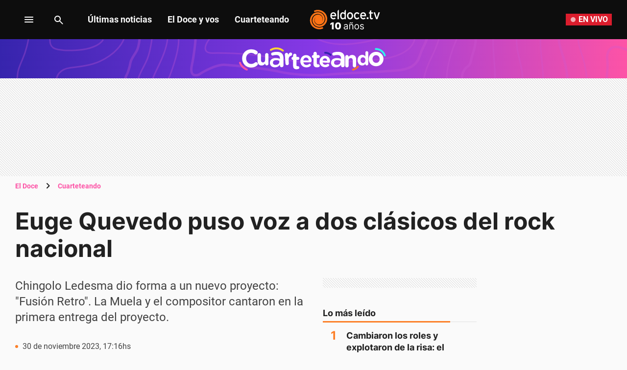

--- FILE ---
content_type: text/html; charset=utf-8
request_url: https://eldoce.tv/cuarteteando/cordoba-cuarteto-euge-quevedo-puso-voz-dos-clasicos-rock-nacional_159080/
body_size: 62972
content:
<!DOCTYPE html><html lang="es"><head><meta charSet="utf-8"/><title itemProp="name" lang="es">Euge Quevedo puso voz a dos clásicos del rock nacional | ElDoce</title><script type="text/javascript">
    metadata = {"page":{"article":{"id":"4WILMELDEFCJDAP6QQD3DV3754","title":"Euge Quevedo puso voz a dos clásicos del rock nacional","description":"Chingolo Ledesma dio forma a un nuevo proyecto: \"Fusión Retro\". La Muela y el compositor cantaron en la primera entrega del proyecto.","url":"https://eldoce.tv/cuarteteando/cordoba-cuarteto-euge-quevedo-puso-voz-dos-clasicos-rock-nacional_159080/","sections":["Cuarteteando"],"tags":["estreno","Rock nacional","La banda de carlitos"]}}};
    metadata.page.userLoggedIn = !!localStorage.getItem('uuid-arc');
   </script><script type="text/javascript">
    !function(e,o,n,i){if(!e){e=e||{},window.permutive=e,e.q=[];var t=function(){return([1e7]+-1e3+-4e3+-8e3+-1e11).replace(/[018]/g,function(e){return(e^(window.crypto||window.msCrypto).getRandomValues(new Uint8Array(1))[0]&15>>e/4).toString(16)})};e.config=i||{},e.config.apiKey=o,e.config.workspaceId=n,e.config.environment=e.config.environment||"production",(window.crypto||window.msCrypto)&&(e.config.viewId=t());for(var g=["addon","identify","track","trigger","query","segment","segments","ready","on","once","user","consent"],r=0;r<g.length;r++){var w=g[r];e[w]=function(o){return function(){var n=Array.prototype.slice.call(arguments,0);e.q.push({functionName:o,arguments:n})}}(w)}}}(window.permutive,"1714b376-c8c2-46f7-9663-7a87790ff8aa","a5e9582a-a465-44b1-8d41-3a8ddcf903db",{});
  window.googletag=window.googletag||{},window.googletag.cmd=window.googletag.cmd||[],window.googletag.cmd.push(function(){if(0===window.googletag.pubads().getTargeting("permutive").length){var e=window.localStorage.getItem("_pdfps");window.googletag.pubads().setTargeting("permutive",e?JSON.parse(e):[]);var o=window.localStorage.getItem("permutive-id");o&&(window.googletag.pubads().setTargeting("puid",o),window.googletag.pubads().setTargeting("ptime",Date.now().toString())),window.permutive.config.viewId&&window.googletag.pubads().setTargeting("prmtvvid",window.permutive.config.viewId),window.permutive.config.workspaceId&&window.googletag.pubads().setTargeting("prmtvwid",window.permutive.config.workspaceId)}});
  permutive.addon('web', metadata);
  </script><script async="" src="https://a5e9582a-a465-44b1-8d41-3a8ddcf903db.edge.permutive.app/a5e9582a-a465-44b1-8d41-3a8ddcf903db-web.js"></script><script>
  const uuidStorage = localStorage.getItem('uuid-arc') || '';
  const eventAuth = {
    event: 'authentication',
    userId: uuidStorage,
  };
  dataLayer = (uuidStorage !== '') ? [eventAuth] : [];
</script><script>
  (function(w,d,s,l,i){
    w[l]=w[l]||[];w[l].push({'gtm.start':new Date().getTime(),event:'gtm.js'});
    var f=d.getElementsByTagName(s)[0],
      j=d.createElement(s),
      dl=l!='dataLayer'?'&l='+l:'';
    j.async=true;
    j.src='https://www.googletagmanager.com/gtm.js?id='+i+dl;
    f.parentNode.insertBefore(j,f);
  })(window,document,'script','dataLayer','GTM-WWNCJ5K');
</script><script>(()=>{function e(e,n){var t=Object.keys(e);if(Object.getOwnPropertySymbols){var o=Object.getOwnPropertySymbols(e);n&&(o=o.filter((function(n){return Object.getOwnPropertyDescriptor(e,n).enumerable}))),t.push.apply(t,o)}return t}function n(n){for(var o=1;o<arguments.length;o++){var a=null!=arguments[o]?arguments[o]:{};o%2?e(Object(a),!0).forEach((function(e){t(n,e,a[e])})):Object.getOwnPropertyDescriptors?Object.defineProperties(n,Object.getOwnPropertyDescriptors(a)):e(Object(a)).forEach((function(e){Object.defineProperty(n,e,Object.getOwnPropertyDescriptor(a,e))}))}return n}function t(e,n,t){return n in e?Object.defineProperty(e,n,{value:t,enumerable:!0,configurable:!0,writable:!0}):e[n]=t,e}navigator.share=navigator.share||function(){var e={default:{sms:"SMS",messenger:"Messenger",whatsapp:"WhatsApp",twitter:"Twitter",linkedin:"Linkedin",telegram:"Telegram",facebook:"Facebook",skype:"Skype",pinterest:"Pinterest"},cs:{shareTitle:"Sdílet",cancel:"Zrušit",copy:"Kopírovat",print:"Tisk",email:"E-mail",selectSms:"Vyberte kontakt"},sk:{shareTitle:"Zdieľať",cancel:"Zrušiť",copy:"Kopírovat",print:"Tlač",email:"E-mail",selectSms:"Vyberte kontakt"},ja:{shareTitle:"共有する",cancel:"キャンセル",copy:"コピーする",print:"印刷する",email:"E-mail",selectSms:"連絡先を選択してください"},zh:{shareTitle:"分享",cancel:"取消",copy:"複製連結",print:"列印",email:"E-mail",selectSms:"選擇聯絡人"},pt:{shareTitle:"Compartilhar",cancel:"Cancelar",copy:"Copiar",print:"Imprimir",email:"E-mail",selectSms:"Selecione um contato"},en:{shareTitle:"Share",cancel:"Cancel",copy:"Copy",print:"Print",email:"E-mail",selectSms:"Pick a contact"},es:{shareTitle:"Compartir",cancel:"Cancelar",copy:"Copiar",print:"Imprimir",email:"Correo",selectSms:"Seleccionar un contacto"},fr:{shareTitle:"Partager",cancel:"Annuler",copy:"Copier",print:"Imprimer",email:"E-mail",selectSms:"Veuillez choisir un contact"},de:{shareTitle:"Teilen",cancel:"Abbrechen",copy:"Kopieren",print:"Drucken",email:"E-mail",selectSms:"Wählen Sie einen Kontakt aus"},it:{shareTitle:"Condividi",cancel:"Annulla",copy:"Copia",print:"Stampa",email:"Email",selectSms:"Seleziona un contatto"},nl:{shareTitle:"Delen",cancel:"Annuleren",copy:"Kopiëren",print:"Printen",email:"E-mail",selectSms:"Selecteer een contact"},sv:{shareTitle:"Dela",cancel:"Avbryt",copy:"Kopiera",print:"Skriv ut",email:"E-mail",selectSms:"Välj en kontakt"},da:{shareTitle:"Del",cancel:"Luk",copy:"Kopiér",print:"Udskriv",email:"E-mail",selectSms:"Vælg en kontaktperson"},dk:{shareTitle:"Del",cancel:"Luk",copy:"Kopiér",print:"Udskriv",email:"E-mail",selectSms:"Vælg en kontaktperson"},ru:{shareTitle:"Поделиться",cancel:"Отмена",copy:"Скопировать",print:"Печать",email:"Э-майл",selectSms:"Выбери контакт"},tr:{shareTitle:"Paylaş",cancel:"Vazgeç",copy:"Kopyala",print:"Yazdır",email:"E-posta",selectSms:"Bir kişi seç"},ko:{shareTitle:"공유",cancel:"취소",copy:"링크 복사",print:"인쇄",email:"E-mail",selectSms:"연락처를 선택하세요"},ta:{shareTitle:"பகிர்",cancel:"இரத்து",copy:"நகலெடு",print:"அச்சிடு",email:"மின்னஞ்சல்",selectSms:"ஒரு தொடர்பைத் தேர்வுசெய்க"},pl:{shareTitle:"Dzielić",cancel:"Anuluj",copy:"Kopiuj",print:"Wydrukować",email:"E-mail",selectSms:"Wybierz kontakt"},is:{shareTitle:"Deila",cancel:"Hætta við",copy:"Afrita",print:"Prenta",email:"Póstur",selectSms:"Veldu tengilið"},hu:{shareTitle:"Megosztás",cancel:"Bezárás",copy:"Másolás",print:"Nyomtatás",email:"E-mail",selectSms:"Válasszon egy kontaktot"}},t=navigator.userAgent.match(/Android/i),o=navigator.userAgent.match(/iPhone|iPad|iPod/i),a=navigator.userAgent.match(/iPhone|iPad|iPod|Macintosh/i),i=!(o||t),c={share:a?'<svg class="the-icon" xmlns="http://www.w3.org/2000/svg" viewBox="0 0 1000 1000"><g><path fill="#424242" d="M381.9,181l95.8-95.8v525.9c0,13.4,8.9,22.3,22.3,22.3c13.4,0,22.3-8.9,22.3-22.3V85.2l95.8,95.8c4.5,4.5,8.9,6.7,15.6,6.7c6.7,0,11.1-2.2,15.6-6.7c8.9-8.9,8.9-22.3,0-31.2L515.6,16.1c-2.2-2.2-4.5-4.5-6.7-4.5c-4.5-2.2-11.1-2.2-17.8,0c-2.2,2.2-4.5,2.2-6.7,4.5L350.7,149.8c-8.9,8.9-8.9,22.3,0,31.2C359.6,190,373,190,381.9,181z M812,276.9H633.7v44.6H812v624H188v-624h178.3v-44.6H188c-24.5,0-44.6,20.1-44.6,44.6v624c0,24.5,20.1,44.6,44.6,44.6h624c24.5,0,44.6-20.1,44.6-44.6v-624C856.6,296.9,836.5,276.9,812,276.9z"/></g></svg>':'<svg class="the-icon" xmlns="http://www.w3.org/2000/svg" viewBox="0 0 24 24"><path d="M0 0h24v24H0z" fill="none"/><path fill="#424242" d="M18 16.08c-.76 0-1.44.3-1.96.77L8.91 12.7c.05-.23.09-.46.09-.7s-.04-.47-.09-.7l7.05-4.11c.54.5 1.25.81 2.04.81 1.66 0 3-1.34 3-3s-1.34-3-3-3-3 1.34-3 3c0 .24.04.47.09.7L8.04 9.81C7.5 9.31 6.79 9 6 9c-1.66 0-3 1.34-3 3s1.34 3 3 3c.79 0 1.5-.31 2.04-.81l7.12 4.16c-.05.21-.08.43-.08.65 0 1.61 1.31 2.92 2.92 2.92 1.61 0 2.92-1.31 2.92-2.92s-1.31-2.92-2.92-2.92z"/></svg>',email:'<svg class="the-icon" xmlns="http://www.w3.org/2000/svg" viewBox="0 0 24 24"><path fill="none" d="M0 0h24v24H0z"/><path fill="#424242" d="M20 4H4c-1.1 0-1.99.9-1.99 2L2 18c0 1.1.9 2 2 2h16c1.1 0 2-.9 2-2V6c0-1.1-.9-2-2-2zm0 14H4V8l8 5 8-5v10zm-8-7L4 6h16l-8 5z"/></svg>',copy:'<svg class="the-icon" xmlns="http://www.w3.org/2000/svg" viewBox="0 0 448 512"><path fill="#424242" d="M320 448v40c0 13.255-10.745 24-24 24H24c-13.255 0-24-10.745-24-24V120c0-13.255 10.745-24 24-24h72v296c0 30.879 25.121 56 56 56h168zm0-344V0H152c-13.255 0-24 10.745-24 24v368c0 13.255 10.745 24 24 24h272c13.255 0 24-10.745 24-24V128H344c-13.2 0-24-10.8-24-24zm120.971-31.029L375.029 7.029A24 24 0 0 0 358.059 0H352v96h96v-6.059a24 24 0 0 0-7.029-16.97z"></path></svg>',print:'<svg class="the-icon" xmlns="http://www.w3.org/2000/svg" viewBox="0 0 24 24"><path fill="#424242" d="M19 8H5c-1.66 0-3 1.34-3 3v6h4v4h12v-4h4v-6c0-1.66-1.34-3-3-3zm-3 11H8v-5h8v5zm3-7c-.55 0-1-.45-1-1s.45-1 1-1 1 .45 1 1-.45 1-1 1zm-1-9H6v4h12V3z"/><path d="M0 0h24v24H0z" fill="none"/></svg>',sms:'<svg class="the-icon" xmlns="http://www.w3.org/2000/svg" viewBox="0 0 24 24"><path fill="#424242" d="M20 2H4c-1.1 0-1.99.9-1.99 2L2 22l4-4h14c1.1 0 2-.9 2-2V4c0-1.1-.9-2-2-2zM9 11H7V9h2v2zm4 0h-2V9h2v2zm4 0h-2V9h2v2z"/><path d="M0 0h24v24H0z" fill="none"/></svg>',messenger:'<svg class="the-icon" xmlns="http://www.w3.org/2000/svg" viewBox="0 0 448 512"><path fill="#0084ff" d="M224 32C15.9 32-77.5 278 84.6 400.6V480l75.7-42c142.2 39.8 285.4-59.9 285.4-198.7C445.8 124.8 346.5 32 224 32zm23.4 278.1L190 250.5 79.6 311.6l121.1-128.5 57.4 59.6 110.4-61.1-121.1 128.5z"></path></svg>',facebook:'<svg class="the-icon" xmlns="http://www.w3.org/2000/svg" viewBox="0 0 448 512"><path fill="#3b5998" d="M448 56.7v398.5c0 13.7-11.1 24.7-24.7 24.7H309.1V306.5h58.2l8.7-67.6h-67v-43.2c0-19.6 5.4-32.9 33.5-32.9h35.8v-60.5c-6.2-.8-27.4-2.7-52.2-2.7-51.6 0-87 31.5-87 89.4v49.9h-58.4v67.6h58.4V480H24.7C11.1 480 0 468.9 0 455.3V56.7C0 43.1 11.1 32 24.7 32h398.5c13.7 0 24.8 11.1 24.8 24.7z"></path></svg>',whatsapp:'<svg class="the-icon" xmlns="http://www.w3.org/2000/svg" viewBox="0 0 448 512"><path fill="#075e54" d="M224 122.8c-72.7 0-131.8 59.1-131.9 131.8 0 24.9 7 49.2 20.2 70.1l3.1 5-13.3 48.6 49.9-13.1 4.8 2.9c20.2 12 43.4 18.4 67.1 18.4h.1c72.6 0 133.3-59.1 133.3-131.8 0-35.2-15.2-68.3-40.1-93.2-25-25-58-38.7-93.2-38.7zm77.5 188.4c-3.3 9.3-19.1 17.7-26.7 18.8-12.6 1.9-22.4.9-47.5-9.9-39.7-17.2-65.7-57.2-67.7-59.8-2-2.6-16.2-21.5-16.2-41s10.2-29.1 13.9-33.1c3.6-4 7.9-5 10.6-5 2.6 0 5.3 0 7.6.1 2.4.1 5.7-.9 8.9 6.8 3.3 7.9 11.2 27.4 12.2 29.4s1.7 4.3.3 6.9c-7.6 15.2-15.7 14.6-11.6 21.6 15.3 26.3 30.6 35.4 53.9 47.1 4 2 6.3 1.7 8.6-1 2.3-2.6 9.9-11.6 12.5-15.5 2.6-4 5.3-3.3 8.9-2 3.6 1.3 23.1 10.9 27.1 12.9s6.6 3 7.6 4.6c.9 1.9.9 9.9-2.4 19.1zM400 32H48C21.5 32 0 53.5 0 80v352c0 26.5 21.5 48 48 48h352c26.5 0 48-21.5 48-48V80c0-26.5-21.5-48-48-48zM223.9 413.2c-26.6 0-52.7-6.7-75.8-19.3L64 416l22.5-82.2c-13.9-24-21.2-51.3-21.2-79.3C65.4 167.1 136.5 96 223.9 96c42.4 0 82.2 16.5 112.2 46.5 29.9 30 47.9 69.8 47.9 112.2 0 87.4-72.7 158.5-160.1 158.5z"></path></svg>',twitter:'<svg class="the-icon" xmlns="http://www.w3.org/2000/svg" viewBox="0 0 512 512"><path fill="#1da1f2" d="M459.37 151.716c.325 4.548.325 9.097.325 13.645 0 138.72-105.583 298.558-298.558 298.558-59.452 0-114.68-17.219-161.137-47.106 8.447.974 16.568 1.299 25.34 1.299 49.055 0 94.213-16.568 130.274-44.832-46.132-.975-84.792-31.188-98.112-72.772 6.498.974 12.995 1.624 19.818 1.624 9.421 0 18.843-1.3 27.614-3.573-48.081-9.747-84.143-51.98-84.143-102.985v-1.299c13.969 7.797 30.214 12.67 47.431 13.319-28.264-18.843-46.781-51.005-46.781-87.391 0-19.492 5.197-37.36 14.294-52.954 51.655 63.675 129.3 105.258 216.365 109.807-1.624-7.797-2.599-15.918-2.599-24.04 0-57.828 46.782-104.934 104.934-104.934 30.213 0 57.502 12.67 76.67 33.137 23.715-4.548 46.456-13.32 66.599-25.34-7.798 24.366-24.366 44.833-46.132 57.827 21.117-2.273 41.584-8.122 60.426-16.243-14.292 20.791-32.161 39.308-52.628 54.253z"></path></svg>',linkedin:'<svg class="the-icon" xmlns="http://www.w3.org/2000/svg" viewBox="0 0 448 512"><path fill="#0077b5" d="M416 32H31.9C14.3 32 0 46.5 0 64.3v383.4C0 465.5 14.3 480 31.9 480H416c17.6 0 32-14.5 32-32.3V64.3c0-17.8-14.4-32.3-32-32.3zM135.4 416H69V202.2h66.5V416zm-33.2-243c-21.3 0-38.5-17.3-38.5-38.5S80.9 96 102.2 96c21.2 0 38.5 17.3 38.5 38.5 0 21.3-17.2 38.5-38.5 38.5zm282.1 243h-66.4V312c0-24.8-.5-56.7-34.5-56.7-34.6 0-39.9 27-39.9 54.9V416h-66.4V202.2h63.7v29.2h.9c8.9-16.8 30.6-34.5 62.9-34.5 67.2 0 79.7 44.3 79.7 101.9V416z"></path></svg>',telegram:'<svg class="the-icon" xmlns="http://www.w3.org/2000/svg" viewBox="0 0 496 512"><path fill="#0088cc" d="M248 8C111 8 0 119 0 256s111 248 248 248 248-111 248-248S385 8 248 8zm121.8 169.9l-40.7 191.8c-3 13.6-11.1 16.9-22.4 10.5l-62-45.7-29.9 28.8c-3.3 3.3-6.1 6.1-12.5 6.1l4.4-63.1 114.9-103.8c5-4.4-1.1-6.9-7.7-2.5l-142 89.4-61.2-19.1c-13.3-4.2-13.6-13.3 2.8-19.7l239.1-92.2c11.1-4 20.8 2.7 17.2 19.5z"></path></svg>',skype:'<svg class="the-icon" xmlns="http://www.w3.org/2000/svg" viewBox="0 0 448 512"><path fill="#00aff0" d="M424.7 299.8c2.9-14 4.7-28.9 4.7-43.8 0-113.5-91.9-205.3-205.3-205.3-14.9 0-29.7 1.7-43.8 4.7C161.3 40.7 137.7 32 112 32 50.2 32 0 82.2 0 144c0 25.7 8.7 49.3 23.3 68.2-2.9 14-4.7 28.9-4.7 43.8 0 113.5 91.9 205.3 205.3 205.3 14.9 0 29.7-1.7 43.8-4.7 19 14.6 42.6 23.3 68.2 23.3 61.8 0 112-50.2 112-112 .1-25.6-8.6-49.2-23.2-68.1zm-194.6 91.5c-65.6 0-120.5-29.2-120.5-65 0-16 9-30.6 29.5-30.6 31.2 0 34.1 44.9 88.1 44.9 25.7 0 42.3-11.4 42.3-26.3 0-18.7-16-21.6-42-28-62.5-15.4-117.8-22-117.8-87.2 0-59.2 58.6-81.1 109.1-81.1 55.1 0 110.8 21.9 110.8 55.4 0 16.9-11.4 31.8-30.3 31.8-28.3 0-29.2-33.5-75-33.5-25.7 0-42 7-42 22.5 0 19.8 20.8 21.8 69.1 33 41.4 9.3 90.7 26.8 90.7 77.6 0 59.1-57.1 86.5-112 86.5z"></path></svg>',pinterest:'<svg class="the-icon" width="256px" height="256px" viewBox="0 0 256 256" version="1.1" xmlns="http://www.w3.org/2000/svg" xmlns:xlink="http://www.w3.org/1999/xlink" preserveAspectRatio="xMidYMid"><path d="M0,128.002 C0,180.416 31.518,225.444 76.619,245.241 C76.259,236.303 76.555,225.573 78.847,215.848 C81.308,205.457 95.317,146.1 95.317,146.1 C95.317,146.1 91.228,137.927 91.228,125.848 C91.228,106.879 102.222,92.712 115.914,92.712 C127.557,92.712 133.182,101.457 133.182,111.929 C133.182,123.633 125.717,141.14 121.878,157.355 C118.671,170.933 128.686,182.008 142.081,182.008 C166.333,182.008 182.667,150.859 182.667,113.953 C182.667,85.899 163.772,64.901 129.405,64.901 C90.577,64.901 66.388,93.857 66.388,126.201 C66.388,137.353 69.676,145.217 74.826,151.307 C77.194,154.104 77.523,155.229 76.666,158.441 C76.052,160.796 74.642,166.466 74.058,168.713 C73.206,171.955 70.579,173.114 67.649,171.917 C49.765,164.616 41.436,145.031 41.436,123.015 C41.436,86.654 72.102,43.054 132.918,43.054 C181.788,43.054 213.953,78.418 213.953,116.379 C213.953,166.592 186.037,204.105 144.887,204.105 C131.068,204.105 118.069,196.635 113.616,188.15 C113.616,188.15 106.185,217.642 104.611,223.337 C101.897,233.206 96.585,243.07 91.728,250.758 C103.24,254.156 115.401,256.007 128.005,256.007 C198.689,256.007 256.001,198.698 256.001,128.002 C256.001,57.309 198.689,0 128.005,0 C57.314,0 0,57.309 0,128.002 Z" fill="#CB1F27"></path></svg>'};function l(e){var n=e,t=document.head||document.getElementsByTagName("head")[0],o=document.createElement("style");o.type="text/css",o.appendChild(document.createTextNode(n)),o.id="shareAPIPolyfill-style",t.appendChild(o)}return function(){var t=arguments.length>0&&void 0!==arguments[0]?arguments[0]:{},o=arguments.length>1&&void 0!==arguments[1]?arguments[1]:{};return new Promise((function(s,r){t.title&&"string"==typeof t.title&&t.text&&"string"==typeof t.text||r("Invalid Params");var p=t.title,d=t.url,h=t.fbId,m=t.hashtags,g=t.via,v=t.hashtag,y=n(n({},{copy:!0,print:!0,email:!0,sms:!0,messenger:!0,facebook:!0,whatsapp:!0,twitter:!0,linkedin:!0,telegram:!0,skype:!0,pinterest:!0,language:"en"}),o),w=n(n({},e.default),e[y.language]?e[y.language]:e[navigator.language]||e[navigator.language.substr(0,2).toLowerCase()]||e.en),u=t.text||p,f=encodeURIComponent(t.image);function b(){k.classList.remove("visible"),P.classList.remove("visible"),k.addEventListener("transitionend",(function e(){k.removeEventListener("transitionend",e),document.body.removeChild(k)})),P.addEventListener("transitionend",(function e(){P.removeEventListener("transitionend",e),document.body.removeChild(P),document.head.removeChild(document.querySelector("#shareAPIPolyfill-style")),document.removeEventListener("keyup",x)}))}l('\n#shareAPIPolyfill-backdrop,\n#shareAPIPolyfill-container {\n  opacity: 0;\n  pointer-events: none;\n  position: fixed;\n  left: 0;\n  top: 0;\n  bottom: 0;\n  right: 0;\n  margin: auto;\n  width: 100%;\n  height: 100%;\n  will-change: opacity;\n  z-index: 99999999;\n}\n#shareAPIPolyfill-backdrop {\n  transition: opacity linear 250ms;\n  background-color: rgba(0, 0, 0, 0.6);\n}\n#shareAPIPolyfill-container {\n  color: #424242;\n  background-color: #f9f9f9;\n  top: auto;\n  max-width: 400px;\n  height: auto;\n  transition-property: transform,opacity;\n  transition-timing-function: linear;\n  transition-duration: 250ms;\n  transition-delay: 150ms;\n  transform: translateY(100%);\n  font-family: -apple-system, BlinkMacSystemFont, "Segoe UI", "Roboto", "Oxygen", "Ubuntu", "Cantarell", "Fira Sans", "Droid Sans", "Helvetica Neue", arial, sans-serif, "Microsoft JhengHei";\n}\n#shareAPIPolyfill-backdrop.visible,\n#shareAPIPolyfill-container.visible {\n  opacity: 1;\n  pointer-events: all;\n}\n#shareAPIPolyfill-container.visible {\n  transform: translateY(0);\n}\n#shareAPIPolyfill-container .shareAPIPolyfill-header {\n  background: #EEE;\n}\n#shareAPIPolyfill-container .shareAPIPolyfill-header .shareAPIPolyfill-icons-container {\n  display: flex;\n}\n#shareAPIPolyfill-container .shareAPIPolyfill-header-title {\n  background-color: #E0E0E0;\n  padding: 10px 18px;\n  color: #424242;\n  font-weight: 600;\n}\n#shareAPIPolyfill-container .shareAPIPolyfill-body {\n  border-top: solid 1px #EEE;\n}\n#shareAPIPolyfill-container .shareAPIPolyfill-footer {\n width: 100%;\n display: block;\n border: none;\n transition: opacity ease-in 250ms;\n border-top: solid 1px #EEE;\n background-color: #EEE;\n text-align: center;\n padding: 10px;\n font-size:13px;\n cursor: pointer;\n opacity: .5;\n}\n#shareAPIPolyfill-container .shareAPIPolyfill-footer:hover {\n  opacity: 1;\n}\n#shareAPIPolyfill-container .shareAPIPolyfill-icons-container {\n  display: flex;\n  flex-wrap: wrap;\n}\n#shareAPIPolyfill-container .tool-icon {\n border: none;\n display: inline-block;\n width: 25%;\n box-sizing: border-box;\n font-weight: 400;\n font-size: 12px;\n -webkit-font-smoothing: antialiased;\n -moz-osx-font-smoothing: grayscale;\n text-align: center;\n cursor: pointer;\n background-color: transparent;\n padding: 20px 0;\n}\n#shareAPIPolyfill-container .tool-icon:hover {\n  box-shadow: inset 0 0 20px rgba(0,0,0, .125);\n}\n#shareAPIPolyfill-container .the-icon-title {\n padding-top: 10px;\n display: block;\n}\n.shareAPIPolyfill-header-title .the-icon {\n\tdisplay: inline-block;\n\theight: 20px;\n\twidth: 20px;\n\tpadding-right: 5px;\n\tvertical-align:'.concat(a?"-2px":"-4px",";\n}\n.shareAPIPolyfill-icons-container.title .tool-icon .the-icon,\n.shareAPIPolyfill-icons-container.body .tool-icon .the-icon {\n  display: block;\n  margin: auto;\n  width: 42px;\n  height: 36px;\n}\n.shareAPIPolyfill-icons-container.title .tool-icon .the-icon {\n  height: 24px;\n}\n.shareAPIPolyfill-icons-container .hidden {\n  display: none !important;\n}\n"));var k=document.createElement("div"),P=document.createElement("div");function x(e){27===e.keyCode&&b()}k.id="shareAPIPolyfill-backdrop",P.id="shareAPIPolyfill-container",P.setAttribute("tabindex","0"),P.innerHTML='\n<div class="shareAPIPolyfill-header">\n <div class="shareAPIPolyfill-header-title" tabindex="0">'.concat(c.share," ").concat(w.shareTitle,'</div>\n <div class="shareAPIPolyfill-icons-container title">\n  <button class="').concat(y.copy?"":"hidden",' tool-icon copy" data-tool="copy">\n   ').concat(c.copy,'\n   <span class="the-icon-title">').concat(w.copy,'</span>\n  </button>\n  <button class="').concat(y.print?"":"hidden",' tool-icon print" data-tool="print">\n   ').concat(c.print,'\n   <span class="the-icon-title">').concat(w.print,'</span>\n  </button>\n  <button class="').concat(y.email?"":"hidden",' tool-icon email" data-tool="email">\n   ').concat(c.email,'\n   <span class="the-icon-title">').concat(w.email,'</span>\n  </button>\n  <button class="').concat(y.sms?"":"hidden",' tool-icon sms" data-tool="sms">\n   ').concat(c.sms,'\n   <span class="the-icon-title">').concat(w.sms,'</span>\n  </button>\n </div>\n</div>\n<div class="shareAPIPolyfill-body">\n <div class="shareAPIPolyfill-icons-container body">\n  ').concat(h?'\n   <button class="tool-icon messenger '.concat(y.messenger?"":"hidden",'" data-tool="messenger">\n    ').concat(c.messenger,'\n    <span class="the-icon-title">').concat(w.messenger,"</span>\n   </button>\n  "):"",'\n  <button class="').concat(y.facebook?"":"hidden",' tool-icon facebook" data-tool="facebook">\n   ').concat(c.facebook,'\n   <span class="the-icon-title">').concat(w.facebook,'</span>\n  </button>\n  <button class="').concat(y.whatsapp?"":"hidden",' tool-icon whatsapp" data-tool="whatsapp">\n   ').concat(c.whatsapp,'\n   <span class="the-icon-title">').concat(w.whatsapp,'</span>\n  </button>\n  <button class="').concat(y.twitter?"":"hidden",' tool-icon twitter" data-tool="twitter">\n   ').concat(c.twitter,'\n   <span class="the-icon-title">').concat(w.twitter,'</span>\n  </button>\n  <button class="').concat(y.linkedin?"":"hidden",' tool-icon linkedin" data-tool="linkedin">\n   ').concat(c.linkedin,'\n   <span class="the-icon-title">').concat(w.linkedin,'</span>\n  </button>\n  <button class="').concat(y.telegram?"":"hidden",' tool-icon telegram" data-tool="telegram">\n   ').concat(c.telegram,'\n   <span class="the-icon-title">').concat(w.telegram,'</span>\n  </button>\n  <button class="').concat(y.skype?"":"hidden",' tool-icon skype skype-share" data-tool="skype" data-href="').concat(d,'" data-text="').concat(p+": "+d,'">\n   ').concat(c.skype,'\n   <span class="the-icon-title">').concat(w.skype,'</span>\n  </button>\n  <button class="').concat(y.pinterest?"":"hidden",' tool-icon pinterest" data-tool="pinterest">\n   ').concat(c.pinterest,'\n   <span class="the-icon-title">').concat(w.pinterest,'</span>\n  </button>\n </div>\n <button class="shareAPIPolyfill-footer">\n  ').concat(w.cancel,"\n </button>\n</div>\n"),k.addEventListener("click",(function(){b()})),!1!==y.skype&&function(e,n,t){e.loadSkypeWebSdkAsync=e.loadSkypeWebSdkAsync||function(e){var o,a=n.getElementsByTagName(t)[0];n.getElementById(e.id)||((o=n.createElement(t)).id=e.id,o.src=e.scriptToLoad,o.onload=e.callback,a.parentNode.insertBefore(o,a))};e.loadSkypeWebSdkAsync({scriptToLoad:"https://swx.cdn.skype.com/shared/v/latest/skypewebsdk.js",id:"skype_web_sdk"})}(window,document,"script"),requestAnimationFrame((function(e){document.body.appendChild(k),document.body.appendChild(P),document.addEventListener("keyup",x),Array.from(P.querySelectorAll(".tool-icon")).forEach((function(e){e.addEventListener("click",(function(n){var o=encodeURIComponent(u+": "+d);switch(e.dataset.tool){case"copy":navigator.clipboard.writeText("".concat(p,"\n").concat(t.text||"","\n").concat(d));break;case"print":setTimeout((function(e){self.print()}),500);break;case"email":var a="".concat(encodeURIComponent(u),"%0D%0A"),c="mailto:?subject=".concat(p,"&body=").concat(a).concat(encodeURIComponent(d));window.open(c);break;case"sms":location.href="sms:".concat(w.selectSms,"?&body=").concat(encodeURIComponent(p),": ").concat(encodeURIComponent(t.text||"")," ").concat(d);break;case"messenger":window.open("http://www.facebook.com/dialog/send?app_id="+h+"&display=popup&href="+encodeURIComponent(d)+"&link="+encodeURIComponent(d)+"&redirect_uri="+encodeURIComponent(d)+"&quote="+encodeURIComponent(u));break;case"facebook":window.open("https://www.facebook.com/sharer/sharer.php?u="+encodeURIComponent(d)+"&quote="+encodeURIComponent(u)+"&hashtag="+(v||m||""));break;case"whatsapp":window.open((i?"https://api.whatsapp.com/send?text=":"whatsapp://send?text=")+encodeURIComponent(u+"\n"+d));break;case"twitter":window.open("https://twitter.com/intent/tweet?text=".concat(encodeURIComponent(u),"&url=").concat(encodeURIComponent(d),"&hashtags=").concat(m||"","&via=").concat(g?encodeURIComponent(g):""));break;case"linkedin":window.open("https://www.linkedin.com/shareArticle?mini=true&url=".concat(encodeURIComponent(d),"&title=").concat(p,"&summary=").concat(u,"&source=LinkedIn"));break;case"telegram":window.open(i?"https://telegram.me/share/msg?url="+encodeURIComponent(d)+"&text="+encodeURIComponent(u):"tg://msg?text="+o);break;case"pinterest":window.open("https://pinterest.com/pin/create/button/?url="+encodeURIComponent(d)+"&description="+encodeURIComponent(u)+"&media="+f)}s(),b()}))})),P.querySelector(".shareAPIPolyfill-footer").addEventListener("click",b),requestAnimationFrame((function(){k.classList.add("visible"),P.classList.add("visible")})),document.getElementById("shareAPIPolyfill-container").focus()}))}))}}()})();
//# sourceMappingURL=share-min.js.map</script><script async="" src="https://securepubads.g.doubleclick.net/tag/js/gpt.js"></script><script async="" src="https://s1.adzonestatic.com/c/10011_eldoce-2023-01.js"></script><style>
    div[class^="ad-slot-"]{min-width: 100%;  }
    .ad-slot-interstitial{height:1px;width:1px;display:none}
    .ad-slot-vslider{height:auto;width:auto;display:inline-block}
    @media screen and (max-width:730px){ /* Mobile */
    .ad-slot-header_mobile{height:50px}
    .ad-slot-caja_mobile{height:250px}
    .ad-slot-logo{height:38px}
    }
    @media screen and (min-width:731px){ /* Desktop */
    .ad-slot-header{height:200px}
    .ad-slot-top{height:250px}
    .ad-slot-caja{height:250px}
    .ad-slot-fullbanner{height:600px}
    .ad-slot-megalateral{height:600px;width:260px}
    .ad-slot-logo{height:46px}
    }
  </style><script>
      let anchorSlot;
      googletag.cmd.push(() => {
        anchorSlot = googletag.defineOutOfPageSlot(
          "/113951150/eldoce/nota/zocalo", googletag.enums.OutOfPageFormat.BOTTOM_ANCHOR,
        );
        if(anchorSlot){
          anchorSlot.addService(googletag.pubads());
          if("cuarteteando") {
            anchorSlot.setTargeting("seccion", "cuarteteando");
            anchorSlot.setTargeting("sitioseccion", "eldoce-cuarteteando");
          }
          if("4WILMELDEFCJDAP6QQD3DV3754") {
            anchorSlot.setTargeting("idnota", "4WILMELDEFCJDAP6QQD3DV3754");
          }
          googletag.pubads().enableSingleRequest();
          googletag.enableServices();
        }
      });
        </script><link rel="preload" href="/pf/resources/dist/eldoce/css/story-cuarteteando.css?d=649&amp;mxId=00000000" as="style"/><link rel="stylesheet" href="/pf/resources/dist/eldoce/css/story-cuarteteando.css?d=649&amp;mxId=00000000"/><script type="application/javascript" id="polyfill-script">if(!Array.prototype.includes||!(window.Object && window.Object.assign)||!window.Promise||!window.Symbol||!window.fetch){document.write('<script type="application/javascript" src="/pf/dist/engine/polyfill.js?d=649&mxId=00000000" defer=""><\/script>')}</script><script id="fusion-engine-react-script" type="application/javascript" src="/pf/dist/engine/react.js?d=649&amp;mxId=00000000" defer=""></script><script id="fusion-engine-combinations-script" type="application/javascript" src="/pf/dist/components/combinations/article.js?d=649&amp;mxId=00000000" defer=""></script><script src="https://accounts.google.com/gsi/client" defer=""></script><link rel="preconnect" href="https://www.googletagmanager.com"/><link rel="preconnect" href="https://www.google-analytics.com"/><link rel="preconnect" href="https://www.googletagservices.com"/><link rel="preconnect" href="https://adservice.google.com"/><link rel="preconnect" href="https://securepubads.g.doubleclick.net"/><link rel="preconnect" href="https://tpc.googlesyndication.com"/><link rel="preconnect" href="https://cdn.ampproject.org"/><link rel="dns-prefetch" href="https://s1.adzonestatic.com"/><link rel="dns-prefetch" href="https://s.go-mpulse.net"/><link rel="preload" href="/pf/resources/dist/fonts/Inter-Regular-400.woff2?d=649&amp;mxId=00000000" as="font" type="font/woff2" crossorigin="anonymous" data-testid="preloadFonts-testid"/><link rel="preload" href="/pf/resources/dist/fonts/Inter-Bold-700.woff2?d=649&amp;mxId=00000000" as="font" type="font/woff2" crossorigin="anonymous" data-testid="preloadFonts-testid"/><link rel="preload" href="/pf/resources/dist/fonts/roboto-v20-latin-700.woff2?d=649&amp;mxId=00000000" as="font" type="font/woff2" crossorigin="anonymous" data-testid="preloadFonts-testid"/><link rel="preload" href="/pf/resources/dist/fonts/roboto-v20-latin-regular.woff2?d=649&amp;mxId=00000000" as="font" type="font/woff2" crossorigin="anonymous" data-testid="preloadFonts-testid"/><meta name="viewport" content="width=device-width, initial-scale=1, maximum-scale=5"/><link rel="canonical" href="https://eldoce.tv/cuarteteando/cordoba-cuarteto-euge-quevedo-puso-voz-dos-clasicos-rock-nacional_159080/"/><link rel="amphtml" href="https://eldoce.tv/cuarteteando/cordoba-cuarteto-euge-quevedo-puso-voz-dos-clasicos-rock-nacional_159080/?outputType=amp"/><meta name="title" content="Euge Quevedo puso voz a dos clásicos del rock nacional | ElDoce.tv"/><meta property="article:tag" content="La banda de carlitos"/><meta property="article:tag" content="Rock nacional"/><meta property="article:tag" content="estreno"/><meta property="article:location" content="country:argentina"/><meta property="article:content_tier" content="free"/><meta property="article:opinion" content="false"/><meta property="article:modified_time" content="2023-11-30T20:16:17.000Z"/><meta property="article:published_time" content="2023-11-30T20:16:17.000Z"/><meta name="robots" content="max-image-preview:large"/><meta name="description" content="Chingolo Ledesma dio forma a un nuevo proyecto: &quot;Fusión Retro&quot;. La Muela y el compositor cantaron en la primera entrega del proyecto."/><meta name="keywords" content="estreno, Rock nacional, La banda de carlitos"/><meta name="pageType" content="story"/><meta name="twitter:card" content="summary_large_image"/><meta property="twitter:creator" content="@eldoceoficial"/><meta property="twitter:site" content="@eldoceoficial"/><meta property="fb:pages" content="150573101645696"/><meta property="fb:app_id" content="950038701713645"/><meta property="fb:admins" content="150573101645696"/><meta name="google-site-verification" content="pWqEPT-Fc84Rn6p0DQVx_O7mX26YibWB442pVqcw7ok"/><meta property="og:site_name" content="ElDoce.tv"/><meta property="og:region" content="Córdoba"/><meta property="og:country_name" content="Argentina"/><meta property="og:type" content="article"/><meta property="og:url" content="https://eldoce.tv/cuarteteando/cordoba-cuarteto-euge-quevedo-puso-voz-dos-clasicos-rock-nacional_159080/"/><meta property="og:title" content="Euge Quevedo puso voz a dos clásicos del rock nacional"/><meta property="og:description" content="Chingolo Ledesma dio forma a un nuevo proyecto: &quot;Fusión Retro&quot;. La Muela y el compositor cantaron en la primera entrega del proyecto."/><meta property="og:updated_time" content="2023-11-30T20:16:17Z"/><meta property="og:image" content="https://eldoce.tv/resizer/v2/euge-quevedo-YUOOFMJUBZDOFGF7GQ6NRY5URM.jpg?auth=327d2f94b7bee05f279b998e403d55135c873704b93f2df0fee3cac9bd4dceeb&amp;width=1023"/><meta name="twitter:title" content="Euge Quevedo puso voz a dos clásicos del rock nacional"/><meta name="twitter:url" content="https://eldoce.tv/cuarteteando/cordoba-cuarteto-euge-quevedo-puso-voz-dos-clasicos-rock-nacional_159080/"/><meta name="twitter:description" content="Chingolo Ledesma dio forma a un nuevo proyecto: &quot;Fusión Retro&quot;. La Muela y el compositor cantaron en la primera entrega del proyecto."/><meta name="twitter:image" content="https://eldoce.tv/resizer/v2/euge-quevedo-YUOOFMJUBZDOFGF7GQ6NRY5URM.jpg?auth=327d2f94b7bee05f279b998e403d55135c873704b93f2df0fee3cac9bd4dceeb&amp;width=1023"/><meta name="twitter:player" content="https://eldoce.tv/player-card-twitter/"/><meta name="twitter:player:width" content="980"/><meta name="twitter:player:height" content="550"/><meta name="twitter:player:stream:content_type" content="video/mp4;"/><meta name="idNota" content="4WILMELDEFCJDAP6QQD3DV3754"/><link rel="preload" href="https://eldoce.tv/resizer/v2/euge-quevedo-YUOOFMJUBZDOFGF7GQ6NRY5URM.jpg?auth=327d2f94b7bee05f279b998e403d55135c873704b93f2df0fee3cac9bd4dceeb&amp;width=767" as="image" media="(max-width: 728px)" fetchpriority="high"/><link rel="preload" href="https://eldoce.tv/resizer/v2/euge-quevedo-YUOOFMJUBZDOFGF7GQ6NRY5URM.jpg?auth=327d2f94b7bee05f279b998e403d55135c873704b93f2df0fee3cac9bd4dceeb&amp;width=1023" as="image" media="(min-width: 729px) and (max-width: 1023px)" fetchpriority="high"/><link rel="preload" href="https://eldoce.tv/resizer/v2/euge-quevedo-YUOOFMJUBZDOFGF7GQ6NRY5URM.jpg?auth=327d2f94b7bee05f279b998e403d55135c873704b93f2df0fee3cac9bd4dceeb&amp;width=1440" as="image" media="(min-width: 1024px)" fetchpriority="high"/><script type="application/ld+json">[{"@context":"http://schema.org","@type":"NewsArticle","url":"https://eldoce.tv/cuarteteando/cordoba-cuarteto-euge-quevedo-puso-voz-dos-clasicos-rock-nacional_159080/","headline":"Euge Quevedo puso voz a dos clásicos del rock nacional","mainEntityOfPage":"https://eldoce.tv/cuarteteando/cordoba-cuarteto-euge-quevedo-puso-voz-dos-clasicos-rock-nacional_159080/","image":{"@type":"ImageObject","url":"https://eldoce.tv/resizer/v2/euge-quevedo-YUOOFMJUBZDOFGF7GQ6NRY5URM.jpg?auth=327d2f94b7bee05f279b998e403d55135c873704b93f2df0fee3cac9bd4dceeb&width=1440","height":"1440","width":"810"},"datePublished":"2023-11-30T17:16:17-0300","dateModified":"2023-11-30T17:16:17-0300","author":{"@type":"Person","name":"Agustín De Guernica","url":"https://eldoce.tv/cuarteteando/cordoba-cuarteto-euge-quevedo-puso-voz-dos-clasicos-rock-nacional_159080/"},"publisher":{"@type":"Organization","name":"ElDoce","URL":"https://eldoce.tv/","logo":{"@type":"ImageObject","url":"/pf/resources/images/eldoce/eldoce-logo-header.png?d=649&mxId=00000000"}},"description":"Chingolo Ledesma dio forma a un nuevo proyecto: \"Fusión Retro\". La Muela y el compositor cantaron en la primera entrega del proyecto.","articleBody":"Euge Quevedo no para de sorprender al público cuartetero. Esta vez la Muela fue parte de un nuevo proyecto que busca hacer homenaje a clásicos del rock nacional reversionándolos al tunga tunga. En esta entrega la cantante y Chingolo Ledesma, quién armó \"Fusión Retro\", interpretaron Vasos Vacíos y Caribe Sur.+ VIDEO: Fusión Retro, un homenaje a nuestra música:El lanzamiento cuenta con una emotiva introducción de Matías Barzola: \"La fortaleza de aquellos años nos enamoró para siempre... los 80 y 90 fueron tan dorados que aún siguen brillando, lo hacemos con respeto y por amor\".Sergio Chingolo Ledesma, es uno de los grandes compositores que tiene el tunga tunga cordobés. Temas icónicos como Dale Vieja o Jabón Chiquito tienen su autoría. En esta ocasión decidió armar \"Fusión Retro\", un proyecto en donde canta, junto a artistas invitados, temas que los argentinos llevamos en el corazón.+ MIRÁ MÁS:Wally Mercado sorprendió a Lisandro Márquez y cantaron juntosVasos Vacíos de Los Fabulosos Cadillacs y Caribe Sur de Van Ray, fueron las canciones elegidas para la primera tanda de homenajes. El público no dudo en dejar sus mensajes de apoyo tras el estreno. \"Chingolo siempre un grande, dando el toque distinto. Abrazo grande\", \"espectacular Eugenia Quevedo sos la mejor de todas\" y \"rock de mi época más cuarteto... la fusión perfecta\", fueron algunos de los comentarios.","articleSection":"Cuarteteando"},{"@context":"http://schema.org","@type":"VideoObject","name":"Egue Quevedo homenajeó al rock nacional","description":"Cuarteto ","publisher":{"@type":"Organization","name":"ElDoce","URL":"https://eldoce.tv/","logo":{"@type":"ImageObject","url":"/pf/resources/images/eldoce/eldoce-logo-header.png?d=649&mxId=00000000"}},"thumbnailUrl":"https://thumbs.vodgc.net/6-454-3w9LWk1701373849659_1080P.jpg","uploadDate":"2023-11-30T17:16:17-0300","duration":"T00H00M0S","embedUrl":"https://api.vodgc.net/player/v2/embed/playerId/YZKC6K1513776997/contentId/1545437"},{"@context":"http://schema.org","@type":"BreadcrumbList","itemListElement":[{"@type":"ListItem","position":1,"name":"ElDoce","item":"https://eldoce.tv/"},{"@type":"ListItem","position":2,"name":"Cuarteteando","item":"https://eldoce.tv/cuarteteando/"}]}]</script><link rel="icon" type="image/x-icon" href="https://eldoce.tv/favicon.ico"/><link rel="icon" type="image/svg+xml" href="https://eldoce.tv/favicon.svg"/><link rel="icon" type="image/png" sizes="16x16" href="https://eldoce.tv/favicon-16x16.png"/><link rel="icon" type="image/png" sizes="32x32" href="https://eldoce.tv/favicon-32x32.png"/><link rel="apple-touch-icon" href="https://eldoce.tv/apple-touch-icon.png"/>
<script>(window.BOOMR_mq=window.BOOMR_mq||[]).push(["addVar",{"rua.upush":"false","rua.cpush":"true","rua.upre":"false","rua.cpre":"true","rua.uprl":"false","rua.cprl":"false","rua.cprf":"false","rua.trans":"SJ-c1e20881-cdf5-44ff-9429-690c568e4e36","rua.cook":"false","rua.ims":"false","rua.ufprl":"false","rua.cfprl":"false","rua.isuxp":"false","rua.texp":"norulematch","rua.ceh":"false","rua.ueh":"false","rua.ieh.st":"0"}]);</script>
                              <script>!function(e){var n="https://s.go-mpulse.net/boomerang/";if("False"=="True")e.BOOMR_config=e.BOOMR_config||{},e.BOOMR_config.PageParams=e.BOOMR_config.PageParams||{},e.BOOMR_config.PageParams.pci=!0,n="https://s2.go-mpulse.net/boomerang/";if(window.BOOMR_API_key="Q39N9-8DY35-3AVXN-H6QL5-2PY8J",function(){function e(){if(!o){var e=document.createElement("script");e.id="boomr-scr-as",e.src=window.BOOMR.url,e.async=!0,i.parentNode.appendChild(e),o=!0}}function t(e){o=!0;var n,t,a,r,d=document,O=window;if(window.BOOMR.snippetMethod=e?"if":"i",t=function(e,n){var t=d.createElement("script");t.id=n||"boomr-if-as",t.src=window.BOOMR.url,BOOMR_lstart=(new Date).getTime(),e=e||d.body,e.appendChild(t)},!window.addEventListener&&window.attachEvent&&navigator.userAgent.match(/MSIE [67]\./))return window.BOOMR.snippetMethod="s",void t(i.parentNode,"boomr-async");a=document.createElement("IFRAME"),a.src="about:blank",a.title="",a.role="presentation",a.loading="eager",r=(a.frameElement||a).style,r.width=0,r.height=0,r.border=0,r.display="none",i.parentNode.appendChild(a);try{O=a.contentWindow,d=O.document.open()}catch(_){n=document.domain,a.src="javascript:var d=document.open();d.domain='"+n+"';void(0);",O=a.contentWindow,d=O.document.open()}if(n)d._boomrl=function(){this.domain=n,t()},d.write("<bo"+"dy onload='document._boomrl();'>");else if(O._boomrl=function(){t()},O.addEventListener)O.addEventListener("load",O._boomrl,!1);else if(O.attachEvent)O.attachEvent("onload",O._boomrl);d.close()}function a(e){window.BOOMR_onload=e&&e.timeStamp||(new Date).getTime()}if(!window.BOOMR||!window.BOOMR.version&&!window.BOOMR.snippetExecuted){window.BOOMR=window.BOOMR||{},window.BOOMR.snippetStart=(new Date).getTime(),window.BOOMR.snippetExecuted=!0,window.BOOMR.snippetVersion=12,window.BOOMR.url=n+"Q39N9-8DY35-3AVXN-H6QL5-2PY8J";var i=document.currentScript||document.getElementsByTagName("script")[0],o=!1,r=document.createElement("link");if(r.relList&&"function"==typeof r.relList.supports&&r.relList.supports("preload")&&"as"in r)window.BOOMR.snippetMethod="p",r.href=window.BOOMR.url,r.rel="preload",r.as="script",r.addEventListener("load",e),r.addEventListener("error",function(){t(!0)}),setTimeout(function(){if(!o)t(!0)},3e3),BOOMR_lstart=(new Date).getTime(),i.parentNode.appendChild(r);else t(!1);if(window.addEventListener)window.addEventListener("load",a,!1);else if(window.attachEvent)window.attachEvent("onload",a)}}(),"".length>0)if(e&&"performance"in e&&e.performance&&"function"==typeof e.performance.setResourceTimingBufferSize)e.performance.setResourceTimingBufferSize();!function(){if(BOOMR=e.BOOMR||{},BOOMR.plugins=BOOMR.plugins||{},!BOOMR.plugins.AK){var n="true"=="true"?1:0,t="",a="aohc6iqx3acqu2kpmrsq-f-6d4b2e329-clientnsv4-s.akamaihd.net",i="false"=="true"?2:1,o={"ak.v":"39","ak.cp":"1522586","ak.ai":parseInt("968679",10),"ak.ol":"0","ak.cr":8,"ak.ipv":4,"ak.proto":"h2","ak.rid":"33945c00","ak.r":51038,"ak.a2":n,"ak.m":"","ak.n":"ff","ak.bpcip":"3.142.47.0","ak.cport":42612,"ak.gh":"23.210.12.74","ak.quicv":"","ak.tlsv":"tls1.3","ak.0rtt":"","ak.0rtt.ed":"","ak.csrc":"-","ak.acc":"","ak.t":"1766810725","ak.ak":"hOBiQwZUYzCg5VSAfCLimQ==zvo5L6OKtVNNlXaqAe24Pml+ITpMiDP4H0ekXelZdxyrfNgNxYOFyRMqBsQH8kpsrJ+i61T1XkWfPumtgKR96dMztQ9sT7OUmjzeo8uBtqUIF/4uCVyzYVsAkxi4VSoZshEI53jq3iBkG6ysP0l+s0FswHxLY1v+eFys4vbMp/dlHO2FFF5r4JaZl95lj4knbcide75xfR/Kgq35Qm9BR6CvTyFJCzflUzNoXBXn/UF68avVslnG4r7DM55o7hmhUhlE0qorhX2PfWBzmlOeGgj+/GjJf2Zsn4DkOxhFrt1nRL7wfQp9hpdrKd4e2fnwmStDjw/g7Oi/VCpSYgAGw8wJFCkQPST5BZVzxw6VFVh4N+6uV8Re31RBQ0bz9w/LFM+StjqAPIqKI6dp7Wac0UQcjUsyHK3SGxDCPd+fD5g=","ak.pv":"11","ak.dpoabenc":"","ak.tf":i};if(""!==t)o["ak.ruds"]=t;var r={i:!1,av:function(n){var t="http.initiator";if(n&&(!n[t]||"spa_hard"===n[t]))o["ak.feo"]=void 0!==e.aFeoApplied?1:0,BOOMR.addVar(o)},rv:function(){var e=["ak.bpcip","ak.cport","ak.cr","ak.csrc","ak.gh","ak.ipv","ak.m","ak.n","ak.ol","ak.proto","ak.quicv","ak.tlsv","ak.0rtt","ak.0rtt.ed","ak.r","ak.acc","ak.t","ak.tf"];BOOMR.removeVar(e)}};BOOMR.plugins.AK={akVars:o,akDNSPreFetchDomain:a,init:function(){if(!r.i){var e=BOOMR.subscribe;e("before_beacon",r.av,null,null),e("onbeacon",r.rv,null,null),r.i=!0}return this},is_complete:function(){return!0}}}}()}(window);</script></head><body><script>
  function setVw() {
    const vw = document.documentElement.clientWidth / 100;
    document.documentElement.style.setProperty('--vw', vw+'px');
  }

  window.addEventListener('DOMContentLoaded', setVw);
  window.addEventListener('resize', setVw);
</script><svg style="display:none"><symbol id="siteLogoMobile" viewBox="0 0 163 48" xmlns="http://www.w3.org/2000/svg"><g clip-path="url(#clip0_550_5868)"><g clip-path="url(#clip1_550_5868)"><g clip-path="url(#clip2_550_5868)"><path d="M42.2804 23.9705C42.27 24.0894 42.257 24.2091 42.2449 24.3279C42.0514 26.0794 41.7122 27.7996 41.1032 29.4556C40.4447 31.2496 39.4505 32.8649 38.3132 34.3917C36.7447 36.4945 34.9237 38.3301 32.6378 39.6634C30.5062 40.9065 28.2151 41.6673 25.773 41.9978C24.266 42.2008 22.7583 42.2494 21.2566 42.1037C21.0648 42.0837 20.8722 42.0646 20.6805 42.0395C17.259 41.591 14.2495 40.2073 11.6625 37.925C8.79701 35.3971 7.05239 32.2117 6.23257 28.5014C5.97925 27.3546 6.06774 26.1887 6.15709 25.0314C6.18399 24.6758 6.21782 24.3227 6.25946 23.9714C6.35836 23.1516 6.50671 22.3405 6.75656 21.5459C7.85486 18.0134 9.94302 15.2626 13.1338 13.3646C14.3683 12.6307 15.7173 12.2342 17.1115 11.9792C18.3121 11.7623 19.5215 11.6565 20.7482 11.7389C20.9191 11.7493 21.0874 11.7675 21.2557 11.7875C22.8311 11.9653 24.2973 12.4763 25.6576 13.2943C28.2741 14.8679 30.0612 17.0982 30.7891 20.098C31.1135 21.4348 31.1855 22.7265 30.9955 23.9714C30.7821 25.3767 30.2312 26.7187 29.3142 27.9905C29.244 28.0859 29.1902 28.1917 29.1295 28.2941C29.1581 28.3192 29.1867 28.3427 29.2153 28.3678C29.3316 28.2585 29.4591 28.1596 29.5615 28.0399C30.5713 26.8523 31.1656 25.4739 31.4562 23.9722C31.4796 23.843 31.503 23.7137 31.5247 23.5827C31.7971 21.8313 31.6991 20.0946 31.1517 18.4012C30.5808 16.6411 29.4808 15.2271 28.2342 13.8937C26.3108 11.8412 23.9381 10.815 21.2557 10.3717C21.0102 10.3327 20.7638 10.2945 20.5148 10.2642C16.3767 9.7506 12.8605 11.1186 9.73481 13.6907C6.6273 16.2472 4.93126 19.6348 4.29623 23.5498C4.2728 23.6894 4.25459 23.83 4.23897 23.9714C4.1314 24.9725 4.19559 26.0117 4.26933 27.0215C4.38558 28.6255 4.67881 30.2078 5.27741 31.7172C6.1276 33.8599 7.20421 35.889 8.74582 37.6023C11.0266 40.1353 13.8131 41.9354 17.1037 42.92C18.4692 43.3294 19.8494 43.6322 21.2557 43.7814C21.7849 43.8369 22.3176 43.8751 22.8563 43.8838C25.288 43.9271 27.6295 43.4743 29.9154 42.6762C30.6494 42.4194 31.2627 42.6137 31.7746 43.2054C32.2769 43.7866 32.5016 44.4502 32.4834 45.2006C32.4695 45.7532 32.1355 46.1106 31.6583 46.2841C30.8507 46.5764 30.0291 46.8367 29.1997 47.0666C27.2712 47.6027 25.3236 48.0139 23.2996 48C22.6091 47.9948 21.9272 47.9644 21.2557 47.9089C15.9932 47.4856 11.2938 45.5545 7.22763 41.984C3.55882 38.7586 1.25117 34.7326 0.335923 29.9085C-0.0388524 27.9315 -0.0856994 25.9597 0.124244 23.9714C0.127715 23.9375 0.131185 23.9028 0.134655 23.869C0.362817 21.7844 0.708964 19.7155 1.59732 17.8044C3.43129 13.8625 6.0313 10.5522 9.81549 8.28974C11.9635 7.00672 14.3015 6.26415 16.7827 5.95186C18.2722 5.76534 19.7687 5.73151 21.2557 5.87985C21.3468 5.88853 21.4405 5.89634 21.5324 5.90674C24.6495 6.26936 27.4534 7.437 29.9319 9.3663C33.18 11.8976 35.1623 15.2314 36.1166 19.2097C36.35 20.1822 36.3413 21.1728 36.291 22.1609C36.2606 22.7673 36.219 23.3702 36.1496 23.9714C36.0559 24.7721 35.9145 25.565 35.6759 26.3431C34.5333 30.0785 32.3046 32.9456 28.8597 34.8228C27.5011 35.5637 26.0081 35.8976 24.489 36.111C23.4107 36.2602 22.3323 36.3106 21.2574 36.1969C20.9382 36.1631 20.6207 36.1162 20.3031 36.0512C16.0019 35.1759 12.137 31.7788 11.4178 26.9417C11.2634 25.9154 11.2565 24.923 11.3996 23.9705C11.6399 22.383 12.3001 20.9022 13.4149 19.5515C13.4956 19.4543 13.5745 19.3537 13.6483 19.254C13.6682 19.2288 13.67 19.1915 13.6231 19.0891C13.4774 19.2097 13.3212 19.319 13.1885 19.4517C12.0008 20.6428 11.2868 22.0889 10.9346 23.7224C10.9164 23.8048 10.9008 23.889 10.8843 23.9714C10.5061 25.9215 10.6041 27.856 11.2573 29.7419C11.8421 31.4396 12.9386 32.8085 14.1662 34.0985C15.9481 35.9696 18.123 37.0306 20.6363 37.5112C20.8445 37.5502 21.051 37.5849 21.2574 37.6153C24.5827 38.1141 27.685 37.486 30.5913 35.6938C34.2661 33.4279 36.5807 30.1731 37.7025 26.023C37.8855 25.3411 38.0096 24.6576 38.0807 23.9722C38.1978 22.8506 38.1744 21.7254 38.0417 20.5864C37.8083 18.5981 37.3667 16.6714 36.4697 14.8679C35.5041 12.923 34.431 11.0423 32.8469 9.52852C30.272 7.07005 27.2573 5.42876 23.7733 4.61245C22.93 4.41466 22.092 4.27499 21.2574 4.18391C18.2523 3.85513 15.2983 4.21601 12.3843 5.28736C11.731 5.52765 11.2452 5.36803 10.7819 4.95164C10.1321 4.36521 9.87015 3.61136 9.91526 2.75168C9.94389 2.20429 10.2961 1.84949 10.7733 1.68987C11.8716 1.32379 12.9785 0.986337 14.0968 0.685318C15.8431 0.211668 17.6155 -0.0320967 19.4391 0.00347045C20.0507 0.0138803 20.6554 0.04858 21.2566 0.0988944C24.915 0.402516 28.366 1.42876 31.5724 3.36586C35.5683 5.77922 38.6672 9.01063 40.5983 13.2917C41.5101 15.3138 42.0306 17.4522 42.3117 19.6504C42.4965 21.093 42.4288 22.5322 42.2813 23.9705H42.2804Z" fill="#FF7416"></path></g><path class="svg-text" fill-rule="evenodd" clip-rule="evenodd" d="M162.422 19.4182C161.997 20.2328 161.762 21.1191 161.457 21.9783C159.997 26.0785 158.547 30.1813 157.106 34.2876C156.996 34.5996 156.851 34.715 156.512 34.7028C155.751 34.6757 154.988 34.6879 154.226 34.6984C153.989 34.7019 153.862 34.6381 153.776 34.3968C151.997 29.4217 150.208 24.4501 148.422 19.4776C148.402 19.4252 148.388 19.371 148.361 19.2792H151.571C152.844 23.2299 154.234 27.1588 155.457 31.2214C156.595 27.1562 157.938 23.2256 159.169 19.2442H162.423C162.422 19.3019 162.422 19.3605 162.422 19.4182Z" fill="white"></path><path class="svg-text" d="M85.5173 34.6451H82.5502V33.2413C82.2776 33.4537 82.0885 33.6014 81.8994 33.7483C79.5875 35.5375 76.5122 35.3871 74.5634 33.3707C73.6321 32.4066 73.1361 31.2109 72.874 29.9234C72.4027 27.6098 72.342 25.2979 73.1467 23.0376C73.7605 21.3149 74.8483 19.9802 76.6212 19.3316C78.5972 18.6079 80.4167 18.9409 82.0577 20.2512C82.1923 20.3587 82.2996 20.5029 82.4807 20.5553C82.6082 20.4137 82.5493 20.2459 82.5476 20.0956C82.5352 18.9471 82.5141 17.7977 82.4939 16.6492C82.486 16.1789 82.6232 15.8005 82.9961 15.4613C83.7409 14.7831 84.4339 14.0506 85.1497 13.3409C85.2509 13.2412 85.3582 13.1477 85.5182 13C85.5173 20.2538 85.5173 27.4315 85.5173 34.6451ZM82.5643 27.0181C82.5643 26.0426 82.5634 25.0672 82.5651 24.0909C82.5651 23.9143 82.5564 23.7544 82.4244 23.6058C81.7218 22.8139 80.8995 22.2047 79.8662 21.911C78.3484 21.4801 76.9835 22.022 76.2483 23.3776C75.675 24.4361 75.5985 25.5995 75.6116 26.7716C75.6266 28.1168 75.7198 29.4506 76.3996 30.6629C76.9651 31.6707 77.8524 32.1663 78.9939 32.1689C80.4783 32.1732 81.5477 31.3647 82.4781 30.3159C82.5898 30.19 82.5634 30.0441 82.5634 29.9016C82.5643 28.9401 82.5634 27.9787 82.5643 27.0181ZM128.229 31.0151C128.837 31.6654 129.413 32.2816 129.997 32.9057C129.84 33.2029 129.573 33.3628 129.334 33.5455C127.082 35.2683 123.68 35.478 121.315 34.0341C119.903 33.1723 118.99 31.9014 118.498 30.3631C117.72 27.9332 117.742 25.478 118.645 23.0866C119.678 20.3525 121.95 18.899 124.884 18.9698C127.944 19.0441 130.132 20.8088 130.927 23.8514C131.286 25.2289 131.396 26.623 131.18 28.0835H120.981C121.177 29.5537 121.582 30.8805 122.883 31.6532C124.772 32.7772 126.532 32.1645 128.229 31.0151ZM121.101 25.5663H128.176C128.094 23.4546 126.979 21.7231 124.565 21.7047C122.595 21.6898 120.979 23.4878 121.101 25.5663ZM63.6543 28.0862H53.4611C53.6352 29.5336 54.0723 30.7914 55.3043 31.6287C56.7017 32.5779 58.231 32.4022 60.7162 31.0326C61.2922 31.6462 61.877 32.2703 62.4689 32.9013C62.3044 33.2169 62.0212 33.3803 61.7724 33.5735C59.6583 35.2202 55.9041 35.5716 53.5253 33.8715C52.1033 32.8559 51.2238 31.4705 50.8035 29.815C50.2231 27.532 50.2846 25.2507 51.1359 23.035C52.1613 20.3674 54.4618 18.8911 57.3736 18.9698C60.404 19.0519 62.577 20.7878 63.3826 23.7858C63.7563 25.1773 63.8662 26.5898 63.6543 28.0862ZM53.5657 25.5671H60.645C60.5746 23.4336 59.4595 21.7239 57.0438 21.7091C54.6852 21.6933 53.6176 23.7142 53.5657 25.5671ZM101.908 26.9228C101.902 28.4533 101.662 29.9374 100.948 31.3123C99.6618 33.7894 97.5881 35.0104 94.7995 34.9728C92.2923 34.9387 90.3893 33.7553 89.2566 31.5806C87.6332 28.4664 87.6182 25.2385 89.3524 22.1767C91.8183 17.8239 98.1861 17.8807 100.721 22.2003C101.521 23.5647 101.905 25.096 101.908 26.9228ZM98.8377 26.9307C98.8026 25.9063 98.6671 24.9029 98.1993 23.9694C97.4808 22.5368 96.3253 21.7947 94.7089 21.876C93.1893 21.9521 92.2237 22.8322 91.7057 24.1888C90.9626 26.1362 90.9969 28.1028 91.8376 30.0108C92.3758 31.2319 93.3634 31.9574 94.7204 32.0719C96.0518 32.1846 97.0745 31.6051 97.8203 30.5309C98.5722 29.4497 98.8105 28.2182 98.8377 26.9307ZM115.895 32.2117C114.449 34.1617 112.445 35.1791 109.895 34.9606C107.584 34.7631 105.915 33.5446 104.808 31.5492C103.786 29.7067 103.616 27.7129 103.82 25.6633C103.969 24.1582 104.424 22.7579 105.344 21.5386C106.896 19.482 109.012 18.7382 111.524 19.0266C113.36 19.2381 114.814 20.1576 116.023 21.5902C115.431 22.2947 114.845 22.9922 114.234 23.7176C113.839 23.3908 113.475 23.0621 113.082 22.771C112.168 22.0937 111.14 21.7405 109.996 21.8952C108.499 22.0989 107.651 23.0787 107.209 24.423C106.652 26.1161 106.647 27.8397 107.226 29.5249C108.163 32.2475 111.013 32.9459 113.161 31.0029C113.439 30.7503 113.655 30.4278 113.942 30.0869C114.649 30.8552 115.255 31.516 115.895 32.2117ZM139.797 22.0569H137.68V19.2574H139.744C139.908 19.0799 139.853 18.9121 139.854 18.7591C139.86 17.8711 139.86 16.9822 139.854 16.0942C139.853 15.8765 139.879 15.7122 140.107 15.5951C141.004 15.1353 141.89 14.6572 142.853 14.1468V19.239H146.657V22.0237H142.982C142.821 22.2073 142.874 22.3742 142.874 22.5272C142.871 25.1782 142.872 27.8292 142.872 30.4793C142.872 30.7118 142.878 30.9426 142.936 31.1725C143.105 31.8394 143.491 32.1549 144.177 32.1864C144.892 32.2187 145.572 32.0762 146.227 31.7974L146.688 31.6025C146.569 32.4853 146.457 33.2885 146.352 34.0918C146.333 34.2413 146.254 34.3225 146.125 34.382C144.849 34.972 143.518 35.1896 142.153 34.8138C140.66 34.4021 140.115 33.2247 139.918 31.8271C139.873 31.5116 139.861 31.1891 139.86 30.87C139.856 28.1176 139.859 25.3644 139.856 22.612C139.855 22.4389 139.889 22.2623 139.797 22.0569ZM69.6915 34.6127C69.5367 34.7176 69.4162 34.694 69.301 34.694C68.4392 34.6958 67.5782 34.6949 66.7366 34.6949C66.6118 34.5105 66.6601 34.3461 66.6601 34.1923C66.6575 28.2365 66.6593 22.2807 66.6531 16.3258C66.6531 16.0452 66.7182 15.8363 66.9284 15.6335C67.7277 14.8635 68.5069 14.0725 69.2984 13.2937C69.3951 13.1984 69.4655 13.0472 69.6906 13.0664C69.6915 20.2494 69.6915 27.4315 69.6915 34.6127ZM134.706 30.2696C135.897 30.2696 136.907 31.2651 136.897 32.4302C136.887 33.6128 135.88 34.6092 134.706 34.5979C133.541 34.5874 132.55 33.6058 132.539 32.4512C132.529 31.2765 133.529 30.2696 134.706 30.2696Z" fill="white"></path></g></g><defs><clipPath id="clip0_550_5868"><rect width="162.423" height="48" fill="white"></rect></clipPath><clipPath id="clip1_550_5868"><rect width="162.423" height="48" fill="white"></rect></clipPath><clipPath id="clip2_550_5868"><rect width="42.4225" height="48" fill="white"></rect></clipPath></defs></symbol><symbol id="siteLogoAniversarioMobile" viewBox="0 0 106 30" xmlns="http://www.w3.org/2000/symbol"><g clip-path="url(#clip0_14058_20998)"><path d="M27.0503 14.9815C27.0438 15.0558 27.0356 15.1306 27.028 15.2049C26.9071 16.2996 26.6951 17.3747 26.3145 18.4097C25.903 19.531 25.2816 20.5405 24.5708 21.4948C23.5904 22.809 22.4523 23.9563 21.0236 24.7896C19.6914 25.5665 18.2594 26.042 16.7331 26.2486C15.7913 26.3755 14.8489 26.4058 13.9104 26.3148C13.7905 26.3023 13.6702 26.2904 13.5503 26.2746C11.4118 25.9943 9.53092 25.1295 7.91405 23.7031C6.12313 22.1231 5.03274 20.1323 4.52036 17.8133C4.36203 17.0966 4.41734 16.3679 4.47318 15.6446C4.48999 15.4223 4.51114 15.2017 4.53716 14.9821C4.59898 14.4697 4.69169 13.9628 4.84785 13.4661C5.53429 11.2584 6.83939 9.53911 8.83364 8.35281C9.6052 7.89413 10.4483 7.64635 11.3197 7.48695C12.0701 7.3514 12.8259 7.28526 13.5926 7.33677C13.6994 7.34327 13.8046 7.35466 13.9098 7.36713C14.8945 7.47827 15.8108 7.79762 16.661 8.3089C18.2963 9.29241 19.4132 10.6864 19.8682 12.5612C20.0709 13.3967 20.116 14.204 19.9972 14.9821C19.8638 15.8604 19.5195 16.6992 18.9464 17.494C18.9025 17.5536 18.8689 17.6198 18.8309 17.6838C18.8488 17.6995 18.8667 17.7141 18.8846 17.7298C18.9572 17.6615 19.037 17.5997 19.1009 17.5249C19.7321 16.7827 20.1035 15.9211 20.2851 14.9826C20.2998 14.9018 20.3144 14.821 20.328 14.7392C20.4982 13.6445 20.4369 12.5591 20.0948 11.5007C19.738 10.4006 19.0505 9.51688 18.2714 8.68355C17.0693 7.40074 15.5863 6.75934 13.9098 6.48229C13.7564 6.45789 13.6024 6.43403 13.4468 6.41506C10.8604 6.09409 8.66284 6.94911 6.70926 8.55667C4.76706 10.1545 3.70704 12.2717 3.31014 14.7186C3.2955 14.8059 3.28412 14.8937 3.27436 14.9821C3.20712 15.6077 3.24725 16.2573 3.29333 16.8884C3.36599 17.8909 3.54926 18.8798 3.92338 19.8232C4.45475 21.1624 5.12763 22.4306 6.09114 23.5014C7.51661 25.0845 9.25819 26.2096 11.3148 26.8249C12.1682 27.0809 13.0309 27.2701 13.9098 27.3633C14.2406 27.398 14.5735 27.4219 14.9102 27.4273C16.43 27.4544 17.8934 27.1714 19.3222 26.6726C19.7809 26.5121 20.1642 26.6336 20.4841 27.0033C20.7981 27.3666 20.9385 27.7814 20.9271 28.2503C20.9184 28.5957 20.7097 28.8191 20.4115 28.9275C19.9067 29.1102 19.3932 29.2729 18.8748 29.4166C17.6695 29.7516 16.4522 30.0086 15.1873 30C14.7557 29.9967 14.3295 29.9777 13.9098 29.943C10.6208 29.6784 7.68361 28.4716 5.14227 26.2399C2.84926 24.2241 1.40698 21.7078 0.834952 18.6928C0.600717 17.4571 0.571438 16.2247 0.702653 14.9821C0.704822 14.9609 0.70699 14.9392 0.709159 14.9181C0.851761 13.6152 1.0681 12.3221 1.62333 11.1277C2.76956 8.66403 4.39456 6.59506 6.75968 5.18105C8.1022 4.37916 9.56345 3.91506 11.1142 3.71987C12.0451 3.6033 12.9805 3.58216 13.9098 3.67487C13.9667 3.68029 14.0253 3.68517 14.0828 3.69168C16.0309 3.91831 17.7834 4.64809 19.3325 5.8539C21.3625 7.43599 22.6014 9.51959 23.1979 12.006C23.3437 12.6138 23.3383 13.233 23.3069 13.8505C23.2879 14.2295 23.2619 14.6063 23.2185 14.9821C23.1599 15.4825 23.0715 15.9781 22.9224 16.4644C22.2083 18.799 20.8154 20.5909 18.6623 21.7642C17.8132 22.2272 16.88 22.436 15.9306 22.5694C15.2567 22.6626 14.5827 22.6941 13.9109 22.623C13.7114 22.6019 13.5129 22.5726 13.3145 22.5319C10.6262 21.9849 8.21064 19.8617 7.76115 16.8385C7.66463 16.1971 7.6603 15.5768 7.74976 14.9815C7.89995 13.9893 8.31257 13.0638 9.00931 12.2197C9.05974 12.1589 9.10908 12.096 9.15517 12.0337C9.16764 12.018 9.16872 11.9946 9.13945 11.9307C9.04835 12.006 8.95076 12.0743 8.8678 12.1573C8.12551 12.9017 7.67927 13.8055 7.45914 14.8265C7.44775 14.878 7.43799 14.9306 7.42769 14.9821C7.19128 16.2009 7.25255 17.41 7.66084 18.5887C8.02629 19.6497 8.71164 20.5053 9.47887 21.3115C10.5926 22.481 11.9519 23.1441 13.5227 23.4444C13.6528 23.4688 13.7818 23.4905 13.9109 23.5095C15.9892 23.8213 17.9281 23.4287 19.7445 22.3086C22.0413 20.8924 23.488 18.8581 24.189 16.2643C24.3034 15.8382 24.381 15.4109 24.4254 14.9826C24.4986 14.2816 24.484 13.5784 24.401 12.8665C24.2552 11.6238 23.9792 10.4196 23.4186 9.29241C22.8151 8.07684 22.1444 6.90139 21.1543 5.95529C19.545 4.41874 17.6608 3.39294 15.4833 2.88274C14.9563 2.75912 14.4325 2.67183 13.9109 2.6149C12.0327 2.40942 10.1865 2.63497 8.36517 3.30456C7.95688 3.45474 7.65325 3.35498 7.36371 3.09474C6.95759 2.72822 6.79384 2.25706 6.82204 1.71976C6.83993 1.37765 7.06007 1.15589 7.35828 1.05613C8.04472 0.827331 8.73658 0.616423 9.43549 0.428286C10.527 0.132254 11.6347 -0.0200986 12.7744 0.00213089C13.1567 0.00863707 13.5346 0.0303243 13.9104 0.0617709C16.1969 0.251534 18.3538 0.892935 20.3578 2.10363C22.8552 3.61198 24.792 5.6316 25.9989 8.30727C26.5688 9.5711 26.8941 10.9076 27.0698 12.2815C27.1853 13.1831 27.143 14.0826 27.0508 14.9815H27.0503Z" fill="#FF7416"></path></g><path fill-rule="evenodd" clip-rule="evenodd" d="M104.772 4.08429C104.502 4.60269 104.352 5.16669 104.158 5.71345C103.229 8.32266 102.306 10.9335 101.389 13.5466C101.319 13.7452 101.227 13.8186 101.011 13.8108C100.527 13.7936 100.042 13.8014 99.5565 13.8081C99.4059 13.8103 99.3253 13.7697 99.2705 13.6162C98.1384 10.4502 96.9995 7.28643 95.8629 4.12212C95.8506 4.08874 95.8417 4.05426 95.8243 3.99586H97.867C98.6773 6.50995 99.5621 9.01015 100.34 11.5954C101.064 9.00848 101.919 6.50717 102.702 3.97361H104.773C104.772 4.01032 104.772 4.04758 104.772 4.08429Z" fill="white"></path><path d="M55.833 13.7741H53.9448V12.8809C53.7713 13.016 53.651 13.11 53.5307 13.2035C52.0595 14.342 50.1024 14.2464 48.8623 12.9632C48.2697 12.3497 47.954 11.5888 47.7873 10.7695C47.4873 9.29715 47.4487 7.82596 47.9608 6.38759C48.3514 5.29128 49.0436 4.44194 50.1718 4.02923C51.4293 3.56868 52.5872 3.7806 53.6314 4.61437C53.7171 4.68278 53.7853 4.77456 53.9006 4.80793C53.9818 4.71782 53.9443 4.61103 53.9431 4.51536C53.9353 3.78449 53.9219 3.05307 53.909 2.3222C53.904 2.02296 53.9913 1.78212 54.2286 1.5663C54.7026 1.13468 55.1435 0.668572 55.5991 0.216924C55.6634 0.153516 55.7317 0.0940005 55.8336 0C55.833 4.61604 55.833 9.18368 55.833 13.7741ZM53.9538 8.92059C53.9538 8.29986 53.9532 7.67912 53.9543 7.05783C53.9543 6.94547 53.9487 6.84368 53.8648 6.74913C53.4177 6.24519 52.8944 5.85751 52.2369 5.67062C51.2709 5.39641 50.4024 5.74126 49.9346 6.60395C49.5697 7.27753 49.521 8.01785 49.5294 8.76374C49.5389 9.61976 49.5982 10.4685 50.0308 11.24C50.3907 11.8813 50.9553 12.1967 51.6817 12.1984C52.6264 12.2012 53.3069 11.6867 53.8989 11.0192C53.97 10.9391 53.9532 10.8462 53.9532 10.7556C53.9538 10.1437 53.9532 9.53187 53.9538 8.92059ZM83.0129 11.4642C83.4001 11.878 83.7667 12.2701 84.1383 12.6673C84.0381 12.8564 83.8685 12.9582 83.7163 13.0744C82.2831 14.1707 80.1185 14.3042 78.6136 13.3853C77.7149 12.8369 77.134 12.0282 76.8206 11.0492C76.3259 9.50295 76.3393 7.94054 76.9141 6.41873C77.5716 4.67889 79.0177 3.7539 80.8846 3.79896C82.8315 3.84623 84.2244 4.96923 84.7298 6.90542C84.9587 7.78202 85.0286 8.66918 84.891 9.59862H78.401C78.5252 10.5342 78.7832 11.3785 79.6109 11.8702C80.813 12.5855 81.9333 12.1956 83.0129 11.4642ZM78.4771 7.99672H82.9793C82.9272 6.6529 82.2176 5.55104 80.6814 5.53936C79.4279 5.5299 78.3993 6.67404 78.4771 7.99672ZM41.9202 9.60029H35.4336C35.5444 10.5214 35.8225 11.3218 36.6065 11.8546C37.4958 12.4587 38.469 12.3469 40.0505 11.4753C40.417 11.8658 40.7892 12.2629 41.1658 12.6645C41.0612 12.8653 40.881 12.9693 40.7226 13.0922C39.3772 14.1401 36.9882 14.3637 35.4744 13.2819C34.5695 12.6356 34.0099 11.754 33.7424 10.7005C33.373 9.24765 33.4122 7.79592 33.9539 6.38592C34.6064 4.68834 36.0704 3.7489 37.9233 3.79896C39.8518 3.85124 41.2346 4.95589 41.7473 6.86371C41.9851 7.7492 42.055 8.64805 41.9202 9.60029ZM35.5002 7.99727H40.0051C39.9604 6.63955 39.2508 5.55159 37.7135 5.54214C36.2126 5.53212 35.5332 6.8181 35.5002 7.99727ZM66.2633 8.85997C66.2594 9.8339 66.1071 10.7784 65.6527 11.6533C64.834 13.2296 63.5144 14.0066 61.7398 13.9827C60.1444 13.961 58.9333 13.2079 58.2125 11.824C57.1795 9.84224 57.1699 7.78814 58.2735 5.83971C59.8427 3.06976 63.895 3.10591 65.5078 5.85473C66.0171 6.72298 66.2616 7.69747 66.2633 8.85997ZM64.3096 8.86497C64.2872 8.21309 64.2011 7.57455 63.9033 6.98051C63.4461 6.06887 62.7108 5.59665 61.6822 5.64837C60.7152 5.69676 60.1007 6.25687 59.7711 7.12012C59.2982 8.35937 59.32 9.61086 59.855 10.8251C60.1975 11.6021 60.826 12.0638 61.6895 12.1366C62.5367 12.2084 63.1876 11.8396 63.6621 11.156C64.1406 10.468 64.2923 9.68428 64.3096 8.86497ZM75.1641 12.2256C74.2441 13.4665 72.9687 14.114 71.3464 13.9749C69.8757 13.8492 68.8135 13.0739 68.1089 11.804C67.4586 10.6315 67.3501 9.36279 67.4799 8.05846C67.575 7.10065 67.8644 6.2096 68.4497 5.43368C69.4375 4.1249 70.7839 3.65156 72.3828 3.83511C73.5513 3.96971 74.4763 4.55485 75.2458 5.46649C74.8692 5.9148 74.4959 6.35866 74.1075 6.82032C73.8557 6.6123 73.624 6.40316 73.3739 6.21794C72.7924 5.78687 72.1382 5.56216 71.4102 5.66061C70.4577 5.79021 69.9182 6.41373 69.6367 7.26919C69.2825 8.34658 69.2791 9.44344 69.6479 10.5158C70.2439 12.2484 72.0576 12.6929 73.4242 11.4564C73.6016 11.2956 73.7388 11.0904 73.9217 10.8735C74.3711 11.3624 74.7573 11.7829 75.1641 12.2256ZM90.3747 5.76351H89.0271V3.98195H90.3411C90.4452 3.86904 90.4105 3.76225 90.4111 3.66491C90.4145 3.09979 90.415 2.53412 90.4111 1.969C90.41 1.83051 90.4268 1.72594 90.5717 1.65141C91.1425 1.35884 91.7066 1.05459 92.3194 0.729755V3.97027H94.7398V5.74237H92.4017C92.2993 5.85918 92.3328 5.96542 92.3328 6.06275C92.3306 7.74976 92.3312 9.43676 92.3312 11.1232C92.3312 11.2712 92.3351 11.418 92.372 11.5643C92.4795 11.9887 92.7251 12.1895 93.1616 12.2095C93.6172 12.2301 94.0498 12.1394 94.4667 11.962L94.7599 11.8379C94.6838 12.3997 94.6128 12.9109 94.5462 13.4221C94.5338 13.5172 94.4835 13.5689 94.4012 13.6067C93.5898 13.9822 92.7425 14.1207 91.8739 13.8815C90.9237 13.6195 90.5767 12.8703 90.4514 11.9809C90.4228 11.7801 90.4156 11.5749 90.415 11.3718C90.4122 9.62031 90.4139 7.86823 90.4122 6.11671C90.4117 6.00658 90.4335 5.89422 90.3747 5.76351ZM45.762 13.7536C45.6635 13.8203 45.5868 13.8053 45.5135 13.8053C44.9651 13.8064 44.4172 13.8058 43.8817 13.8058C43.8022 13.6885 43.833 13.5839 43.833 13.486C43.8313 9.69596 43.8324 5.9059 43.8285 2.1164C43.8285 1.93786 43.8699 1.80492 44.0037 1.67588C44.5124 1.18585 45.0082 0.682477 45.5118 0.186889C45.5734 0.126261 45.6182 0.0300357 45.7614 0.0422725C45.762 4.61326 45.762 9.18368 45.762 13.7536ZM87.1351 10.9897C87.8928 10.9897 88.5352 11.6232 88.5291 12.3647C88.5229 13.1172 87.8822 13.7513 87.1351 13.7441C86.3936 13.7374 85.7629 13.1128 85.7561 12.378C85.7494 11.6305 86.3857 10.9897 87.1351 10.9897Z" fill="white"></path><path d="M79.3733 24.2115L78.4139 24.4898C78.3536 24.3259 78.2646 24.1667 78.1469 24.0121C78.0322 23.8544 77.8754 23.7245 77.6763 23.6224C77.4771 23.5204 77.2222 23.4694 76.9114 23.4694C76.4861 23.4694 76.1316 23.5699 75.848 23.7709C75.5674 23.9688 75.4271 24.2208 75.4271 24.5269C75.4271 24.799 75.5236 25.0139 75.7167 25.1716C75.9098 25.3293 76.2115 25.4607 76.6218 25.5659L77.6536 25.8256C78.2751 25.9802 78.7382 26.2168 79.0429 26.5353C79.3476 26.8506 79.5 27.2573 79.5 27.7551C79.5 28.1633 79.3854 28.5281 79.1561 28.8497C78.9298 29.1713 78.613 29.4249 78.2057 29.6104C77.7984 29.7959 77.3248 29.8887 76.7847 29.8887C76.0757 29.8887 75.489 29.731 75.0243 29.4156C74.5597 29.1002 74.2656 28.6395 74.1419 28.0334L75.1556 27.7737C75.2521 28.1571 75.4346 28.4447 75.7032 28.6364C75.9747 28.8281 76.3292 28.9239 76.7666 28.9239C77.2644 28.9239 77.6597 28.8157 77.9523 28.5993C78.248 28.3797 78.3958 28.1169 78.3958 27.8108C78.3958 27.5634 78.3113 27.3562 78.1424 27.1892C77.9734 27.0192 77.714 26.8924 77.364 26.8089L76.2055 26.5306C75.5689 26.376 75.1013 26.1364 74.8026 25.8117C74.5069 25.4839 74.3591 25.0742 74.3591 24.5826C74.3591 24.1806 74.4692 23.825 74.6895 23.5158C74.9127 23.2066 75.2159 22.9638 75.5991 22.7876C75.9852 22.6113 76.4227 22.5232 76.9114 22.5232C77.5993 22.5232 78.1394 22.6778 78.5316 22.987C78.9268 23.2962 79.2074 23.7044 79.3733 24.2115Z" fill="#FAFAFA"></path><path d="M69.6696 29.8887C69.0421 29.8887 68.4915 29.7356 68.0178 29.4295C67.5472 29.1234 67.1791 28.6951 66.9136 28.1447C66.6511 27.5943 66.5199 26.9511 66.5199 26.2152C66.5199 25.4731 66.6511 24.8253 66.9136 24.2718C67.1791 23.7183 67.5472 23.2885 68.0178 22.9824C68.4915 22.6763 69.0421 22.5232 69.6696 22.5232C70.2971 22.5232 70.8462 22.6763 71.3169 22.9824C71.7905 23.2885 72.1586 23.7183 72.4211 24.2718C72.6866 24.8253 72.8193 25.4731 72.8193 26.2152C72.8193 26.9511 72.6866 27.5943 72.4211 28.1447C72.1586 28.6951 71.7905 29.1234 71.3169 29.4295C70.8462 29.7356 70.2971 29.8887 69.6696 29.8887ZM69.6696 28.9054C70.1463 28.9054 70.5385 28.7801 70.8462 28.5297C71.154 28.2792 71.3817 27.9499 71.5296 27.5417C71.6774 27.1336 71.7513 26.6914 71.7513 26.2152C71.7513 25.739 71.6774 25.2953 71.5296 24.884C71.3817 24.4728 71.154 24.1404 70.8462 23.8868C70.5385 23.6333 70.1463 23.5065 69.6696 23.5065C69.1929 23.5065 68.8007 23.6333 68.493 23.8868C68.1853 24.1404 67.9575 24.4728 67.8097 24.884C67.6618 25.2953 67.5879 25.739 67.5879 26.2152C67.5879 26.6914 67.6618 27.1336 67.8097 27.5417C67.9575 27.9499 68.1853 28.2792 68.493 28.5297C68.8007 28.7801 69.1929 28.9054 69.6696 28.9054Z" fill="#FAFAFA"></path><path d="M60.4592 25.4545V29.7403H59.3912V22.616H60.423V23.7291H60.5135C60.6764 23.3673 60.9238 23.0767 61.2557 22.8571C61.5875 22.6345 62.016 22.5232 62.5409 22.5232C63.0116 22.5232 63.4234 22.6221 63.7764 22.82C64.1293 23.0148 64.4039 23.3117 64.6 23.7106C64.7961 24.1064 64.8941 24.6073 64.8941 25.2134V29.7403H63.8261V25.2876C63.8261 24.7279 63.6843 24.2919 63.4007 23.9796C63.1171 23.6642 62.728 23.5065 62.2332 23.5065C61.8923 23.5065 61.5875 23.5823 61.319 23.7338C61.0535 23.8853 60.8439 24.1064 60.69 24.397C60.5361 24.6877 60.4592 25.0402 60.4592 25.4545ZM60.7488 21.7625L59.9161 21.7254C59.9161 21.2523 60.0474 20.8658 60.3099 20.5659C60.5754 20.2628 60.9027 20.1113 61.2919 20.1113C61.4638 20.1113 61.6162 20.1422 61.749 20.2041C61.8817 20.2628 62.0084 20.3309 62.1291 20.4082C62.2498 20.4855 62.3735 20.555 62.5002 20.6169C62.6299 20.6756 62.7762 20.705 62.9391 20.705C63.1111 20.705 63.2559 20.637 63.3736 20.5009C63.4943 20.3618 63.5546 20.1948 63.5546 20L64.3692 20.0742C64.3692 20.5566 64.2364 20.94 63.9709 21.2245C63.7085 21.509 63.3826 21.6512 62.9934 21.6512C62.7853 21.6512 62.6133 21.6218 62.4775 21.5631C62.3418 21.5012 62.2211 21.4317 62.1155 21.3544C62.0099 21.2771 61.8983 21.209 61.7806 21.1503C61.663 21.0884 61.5182 21.0575 61.3462 21.0575C61.1742 21.0575 61.0309 21.1271 60.9163 21.2662C60.8046 21.4023 60.7488 21.5677 60.7488 21.7625Z" fill="#FAFAFA"></path><path d="M54.2559 29.9072C53.8155 29.9072 53.4157 29.8222 53.0567 29.6521C52.6977 29.479 52.4126 29.2301 52.2014 28.9054C51.9902 28.5776 51.8846 28.1818 51.8846 27.718C51.8846 27.3098 51.9631 26.979 52.1199 26.7254C52.2768 26.4688 52.4865 26.2678 52.749 26.1224C53.0114 25.9771 53.3011 25.8689 53.6179 25.7978C53.9377 25.7236 54.259 25.6648 54.5818 25.6215C55.0042 25.5659 55.3466 25.5241 55.6091 25.4963C55.8745 25.4654 56.0676 25.4143 56.1883 25.3432C56.312 25.2721 56.3739 25.1484 56.3739 24.9722V24.9351C56.3739 24.4774 56.2517 24.1218 56.0073 23.8683C55.7659 23.6147 55.3994 23.4879 54.9076 23.4879C54.3977 23.4879 53.998 23.6024 53.7084 23.8312C53.4187 24.06 53.2151 24.3043 53.0974 24.564L52.0837 24.193C52.2648 23.76 52.5061 23.423 52.8078 23.1818C53.1125 22.9375 53.4444 22.7675 53.8034 22.6716C54.1654 22.5727 54.5214 22.5232 54.8714 22.5232C55.0947 22.5232 55.3511 22.551 55.6407 22.6067C55.9334 22.6592 56.2155 22.769 56.487 22.936C56.7615 23.103 56.9893 23.355 57.1703 23.692C57.3514 24.0291 57.4419 24.4805 57.4419 25.0464V29.7403H56.3739V28.7755H56.3195C56.2471 28.9301 56.1265 29.0955 55.9575 29.2718C55.7886 29.4481 55.5638 29.598 55.2832 29.7217C55.0026 29.8454 54.6602 29.9072 54.2559 29.9072ZM54.4189 28.9239C54.8412 28.9239 55.1972 28.8389 55.4869 28.6688C55.7795 28.4988 55.9998 28.2792 56.1476 28.0102C56.2984 27.7412 56.3739 27.4583 56.3739 27.1614V26.1596C56.3286 26.2152 56.229 26.2662 56.0752 26.3126C55.9243 26.3559 55.7493 26.3946 55.5502 26.4286C55.3541 26.4595 55.1625 26.4873 54.9755 26.5121C54.7915 26.5337 54.6421 26.5523 54.5275 26.5677C54.2499 26.6048 53.9905 26.6651 53.7491 26.7486C53.5108 26.829 53.3177 26.9511 53.1698 27.115C53.025 27.2758 52.9526 27.4954 52.9526 27.7737C52.9526 28.154 53.0899 28.4416 53.3644 28.6364C53.642 28.8281 53.9935 28.9239 54.4189 28.9239Z" fill="#FAFAFA"></path><path d="M44.0375 30C43.1958 29.9969 42.4687 29.7975 41.8562 29.4017C41.2438 29.0059 40.7716 28.4354 40.4398 27.6902C40.1079 26.945 39.9435 26.0513 39.9465 25.0093C39.9495 23.9641 40.1154 23.0767 40.4443 22.3469C40.7762 21.6172 41.2468 21.0622 41.8562 20.6818C42.4687 20.3015 43.1958 20.1113 44.0375 20.1113C44.8792 20.1113 45.6063 20.303 46.2188 20.6865C46.8312 21.0668 47.3034 21.6218 47.6352 22.3516C47.9671 23.0813 48.1315 23.9672 48.1285 25.0093C48.1285 26.0575 47.9626 26.9542 47.6307 27.6994C47.2988 28.4447 46.8267 29.0152 46.2142 29.4109C45.6048 29.8036 44.8792 30 44.0375 30ZM44.0375 27.9035C44.4719 27.9035 44.8279 27.6716 45.1055 27.2078C45.3861 26.7409 45.5249 26.008 45.5218 25.0093C45.5218 24.3568 45.4585 23.8234 45.3318 23.4091C45.2051 22.9947 45.0301 22.6886 44.8068 22.4907C44.5836 22.2897 44.3271 22.1892 44.0375 22.1892C43.6031 22.1892 43.2486 22.415 42.974 22.8664C42.6995 23.3179 42.5592 24.0322 42.5532 25.0093C42.5501 25.6741 42.612 26.2214 42.7387 26.6512C42.8654 27.0779 43.0404 27.3933 43.2636 27.5974C43.4899 27.8015 43.7479 27.9035 44.0375 27.9035Z" fill="#FAFAFA"></path><path d="M38.0979 20.2412V29.7403H35.5817V22.616H35.5274L33.5 23.859V21.6698L35.7808 20.2412H38.0979Z" fill="#FAFAFA"></path><defs><clipPath id="clip0_14058_20998"><rect width="27.5" height="30" fill="white"></rect></clipPath></defs></symbol><symbol id="siteLogoAniversarioDesktop" viewBox="0 0 145 41" xmlns="http://www.w3.org/2000/symbol"><g clip-path="url(#clip0_14058_47691)"><path d="M36.0672 20.4754C36.0585 20.5744 36.0477 20.6742 36.0376 20.7732C35.8763 22.2328 35.5937 23.6663 35.0862 25.0463C34.5374 26.5413 33.709 27.8874 32.7612 29.1597C31.4541 30.912 29.9366 32.4417 28.0316 33.5528C26.2554 34.5887 24.3461 35.2227 22.311 35.4981C21.0552 35.6673 19.7987 35.7078 18.5473 35.5863C18.3875 35.5697 18.227 35.5538 18.0673 35.5328C15.216 35.1591 12.7081 34.0061 10.5522 32.1041C8.16433 29.9975 6.71049 27.343 6.0273 24.2511C5.8162 23.2954 5.88994 22.3238 5.96441 21.3595C5.98682 21.0631 6.01501 20.7689 6.04972 20.4761C6.13213 19.7929 6.25575 19.117 6.46396 18.4548C7.37921 15.5112 9.11935 13.2188 11.7783 11.6371C12.8071 11.0255 13.9313 10.6951 15.0931 10.4826C16.0936 10.3019 17.1014 10.2137 18.1237 10.2824C18.2661 10.291 18.4063 10.3062 18.5466 10.3228C19.8595 10.471 21.0812 10.8968 22.2148 11.5785C24.3952 12.8899 25.8845 14.7485 26.491 17.2483C26.7614 18.3623 26.8214 19.4387 26.6631 20.4761C26.4853 21.6472 26.0262 22.7655 25.262 23.8253C25.2035 23.9049 25.1587 23.993 25.108 24.0783C25.1319 24.0993 25.1558 24.1188 25.1796 24.1398C25.2765 24.0487 25.3828 23.9663 25.4681 23.8665C26.3096 22.8769 26.8048 21.7282 27.047 20.4768C27.0665 20.3691 27.086 20.2614 27.1041 20.1522C27.3311 18.6927 27.2494 17.2454 26.7932 15.8343C26.3175 14.3675 25.4008 13.1892 24.362 12.0781C22.7592 10.3677 20.7819 9.51246 18.5466 9.14305C18.342 9.11052 18.1367 9.07871 17.9292 9.05341C14.4807 8.62545 11.5506 9.76547 8.94584 11.9089C6.35624 14.0393 4.94288 16.8623 4.41369 20.1248C4.39417 20.2411 4.37898 20.3583 4.36597 20.4761C4.27633 21.3103 4.32982 22.1764 4.39127 23.0178C4.48815 24.3545 4.73251 25.6731 5.23134 26.9309C5.93983 28.7165 6.837 30.4074 8.12168 31.8352C10.0223 33.9461 12.3444 35.4461 15.0866 36.2666C16.2245 36.6078 17.3747 36.8601 18.5466 36.9844C18.9876 37.0307 19.4315 37.0625 19.8804 37.0697C21.9068 37.1059 23.8581 36.7285 25.763 36.0635C26.3747 35.8495 26.8858 36.0114 27.3123 36.5044C27.7309 36.9888 27.9181 37.5418 27.903 38.1671C27.8914 38.6276 27.6131 38.9255 27.2154 39.07C26.5424 39.3137 25.8577 39.5305 25.1666 39.7221C23.5595 40.1689 21.9365 40.5115 20.2498 40.5C19.6744 40.4956 19.1061 40.4703 18.5466 40.424C14.1612 40.0713 10.245 38.4621 6.85652 35.4866C3.79918 32.7988 1.87614 29.4438 1.11343 25.4237C0.801119 23.7762 0.76208 22.133 0.937033 20.4761C0.939925 20.4479 0.942817 20.419 0.945709 20.3908C1.13584 18.6536 1.4243 16.9295 2.1646 15.3369C3.69291 12.052 5.85958 9.29341 9.01307 7.40807C10.8031 6.33889 12.7514 5.72008 14.8191 5.45983C16.0604 5.3044 17.3074 5.27621 18.5466 5.39983C18.6225 5.40706 18.7006 5.41356 18.7772 5.42224C21.3747 5.72441 23.7113 6.69745 25.7768 8.3052C28.4835 10.4146 30.1354 13.1928 30.9307 16.508C31.1251 17.3184 31.1179 18.144 31.076 18.9674C31.0507 19.4727 31.016 19.9751 30.9581 20.4761C30.8801 21.1433 30.7622 21.8041 30.5634 22.4525C29.6113 25.5654 27.754 27.9546 24.8832 29.519C23.7511 30.1363 22.5069 30.4146 21.241 30.5925C20.3424 30.7168 19.4438 30.7588 18.548 30.664C18.282 30.6359 18.0174 30.5968 17.7528 30.5426C14.1684 29.8132 10.9477 26.9823 10.3484 22.9513C10.2197 22.0961 10.2139 21.2691 10.3332 20.4754C10.5334 19.1524 11.0836 17.9184 12.0126 16.7929C12.0798 16.7119 12.1456 16.628 12.2071 16.5449C12.2237 16.5239 12.2251 16.4929 12.1861 16.4076C12.0646 16.508 11.9345 16.5991 11.8239 16.7097C10.8342 17.7023 10.2392 18.9074 9.94568 20.2686C9.9305 20.3373 9.91748 20.4074 9.90375 20.4761C9.58854 22.1012 9.67023 23.7133 10.2146 25.2849C10.7019 26.6996 11.6157 27.8404 12.6387 28.9153C14.1236 30.4746 15.936 31.3588 18.0304 31.7593C18.2039 31.7918 18.376 31.8207 18.548 31.846C21.3191 32.2617 23.9043 31.7383 26.3262 30.2448C29.3886 28.3565 31.3174 25.6442 32.2522 22.1858C32.4048 21.6176 32.5081 21.0479 32.5674 20.4768C32.665 19.5421 32.6455 18.6045 32.5349 17.6553C32.3404 15.9984 31.9724 14.3928 31.2249 12.8899C30.4203 11.2691 29.526 9.70186 28.2059 8.44038C26.0602 6.39166 23.5479 5.02391 20.6446 4.34366C19.9419 4.17883 19.2435 4.06244 18.548 3.98654C16.0437 3.71256 13.5821 4.01329 11.1537 4.90608C10.6093 5.10633 10.2045 4.97331 9.81844 4.62631C9.27695 4.13763 9.05862 3.50942 9.09621 2.79302C9.12007 2.33686 9.41359 2.04119 9.81121 1.90818C10.7265 1.60311 11.6489 1.3219 12.5808 1.07105C14.0361 0.676339 15.5131 0.473202 17.0327 0.502841C17.5424 0.511516 18.0463 0.540432 18.5473 0.582361C21.596 0.835379 24.4719 1.69058 27.1439 3.30484C30.4738 5.31597 33.0561 8.0088 34.6654 11.5764C35.4252 13.2615 35.859 15.0434 36.0932 16.8753C36.2472 18.0775 36.1908 19.2768 36.0679 20.4754H36.0672Z" fill="#FF7416"></path></g><path fill-rule="evenodd" clip-rule="evenodd" d="M144.484 5.83471C144.098 6.57527 143.885 7.38099 143.607 8.16207C142.28 11.8895 140.962 15.6193 139.651 19.3523C139.551 19.636 139.42 19.7409 139.112 19.7298C138.419 19.7051 137.726 19.7163 137.033 19.7258C136.818 19.729 136.703 19.671 136.625 19.4517C135.007 14.9288 133.38 10.4092 131.757 5.88874C131.739 5.84106 131.726 5.7918 131.702 5.70837H134.62C135.777 9.29993 137.041 12.8716 138.152 16.5649C139.187 12.8693 140.408 9.29596 141.527 5.67658H144.485C144.484 5.72902 144.484 5.78226 144.484 5.83471Z" fill="white"></path><path d="M74.571 19.6773H71.8736V18.4012C71.6258 18.5943 71.4539 18.7286 71.282 18.8621C69.1803 20.4886 66.3845 20.3519 64.6129 18.5188C63.7663 17.6424 63.3154 16.5554 63.0771 15.3849C62.6486 13.2816 62.5935 11.1799 63.325 9.12512C63.883 7.55898 64.8719 6.34563 66.4837 5.75604C68.2801 5.09812 69.9341 5.40086 71.4259 6.59195C71.5483 6.68969 71.6458 6.8208 71.8105 6.86847C71.9264 6.73975 71.8728 6.58719 71.8712 6.45052C71.8601 5.40642 71.8409 4.36153 71.8225 3.31743C71.8153 2.88994 71.94 2.54588 72.279 2.23758C72.9561 1.62097 73.5861 0.955103 74.2369 0.309892C74.3288 0.219308 74.4263 0.134286 74.5718 0C74.571 6.59434 74.571 13.1195 74.571 19.6773ZM71.8864 12.7437C71.8864 11.8569 71.8856 10.9702 71.8872 10.0826C71.8872 9.9221 71.8792 9.77669 71.7593 9.64161C71.1206 8.92171 70.3731 8.36787 69.4337 8.10089C68.0538 7.70916 66.813 8.2018 66.1447 9.43422C65.6234 10.3965 65.5539 11.4541 65.5659 12.5196C65.5795 13.7425 65.6642 14.9551 66.2822 16.0572C66.7962 16.9733 67.6029 17.4239 68.6406 17.4262C69.9901 17.4302 70.9623 16.6952 71.8081 15.7417C71.9096 15.6273 71.8856 15.4946 71.8856 15.3651C71.8864 14.491 71.8856 13.617 71.8864 12.7437ZM113.399 16.3774C113.953 16.9686 114.476 17.5288 115.007 18.0961C114.864 18.3663 114.622 18.5117 114.404 18.6777C112.357 20.2439 109.265 20.4346 107.115 19.1219C105.831 18.3384 105.001 17.1831 104.553 15.7846C103.847 13.5756 103.866 11.3436 104.687 9.16962C105.626 6.68413 107.692 5.36272 110.359 5.42708C113.14 5.49462 115.13 7.09891 115.852 9.86489C116.179 11.1172 116.279 12.3845 116.082 13.7123H106.811C106.988 15.0488 107.357 16.255 108.539 16.9574C110.257 17.9793 111.857 17.4223 113.399 16.3774ZM106.92 11.4239H113.351C113.277 9.50414 112.263 7.93005 110.069 7.91337C108.278 7.89986 106.809 9.53434 106.92 11.4239ZM54.6956 13.7147H45.429C45.5873 15.0305 45.9846 16.174 47.1047 16.9352C48.375 17.7981 49.7653 17.6384 52.0246 16.3933C52.5482 16.9511 53.0799 17.5184 53.6179 18.0921C53.4684 18.379 53.211 18.5276 52.9847 18.7032C51.0628 20.2002 47.6499 20.5196 45.4873 18.9741C44.1946 18.0508 43.3952 16.7914 43.013 15.2864C42.4854 13.2109 42.5413 11.137 43.3152 9.12274C44.2474 6.69764 46.3388 5.35557 48.9858 5.42708C51.7408 5.50177 53.7162 7.07984 54.4485 9.8053C54.7883 11.0703 54.8882 12.3544 54.6956 13.7147ZM45.5241 11.4247H51.9598C51.8958 9.48507 50.8821 7.93085 48.686 7.91734C46.5418 7.90304 45.5713 9.74014 45.5241 11.4247ZM89.4714 12.6571C89.4658 14.0484 89.2484 15.3976 88.5992 16.6475C87.4296 18.8994 85.5445 20.0095 83.0094 19.9753C80.7301 19.9443 79.0001 18.8684 77.9704 16.8915C76.4945 14.0603 76.481 11.1259 78.0575 8.34245C80.2992 4.38537 86.0881 4.43701 88.3922 8.3639C89.1197 9.60426 89.469 10.9964 89.4714 12.6571ZM86.6805 12.6642C86.6485 11.733 86.5254 10.8208 86.1001 9.97216C85.4469 8.66982 84.3964 7.99521 82.927 8.06911C81.5456 8.13824 80.6677 8.93839 80.1969 10.1716C79.5213 11.942 79.5525 13.7298 80.3168 15.4644C80.8061 16.5744 81.7039 17.234 82.9374 17.338C84.1478 17.4406 85.0776 16.9137 85.7555 15.9372C86.4391 14.9543 86.6557 13.8347 86.6805 12.6642ZM102.187 17.4652C100.873 19.2379 99.0506 20.1628 96.733 19.9642C94.632 19.7846 93.1146 18.6769 92.1081 16.8629C91.1791 15.1879 91.024 13.3754 91.2095 11.5121C91.3454 10.1438 91.7587 8.87085 92.5949 7.76239C94.006 5.89271 95.9295 5.21651 98.2136 5.47873C99.8829 5.67102 101.204 6.50693 102.304 7.80927C101.766 8.44972 101.232 9.0838 100.678 9.74332C100.318 9.44614 99.9868 9.14737 99.6294 8.88277C98.7988 8.26696 97.8642 7.94594 96.8241 8.08659C95.4634 8.27173 94.6927 9.16247 94.2906 10.3846C93.7845 11.9237 93.7798 13.4906 94.3066 15.0226C95.158 17.4978 97.7491 18.1326 99.7014 16.3663C99.9548 16.1366 100.151 15.8434 100.412 15.5335C101.054 16.232 101.606 16.8327 102.187 17.4652ZM123.916 8.23359H121.991V5.6885H123.868C124.017 5.5272 123.968 5.37464 123.968 5.23558C123.973 4.42827 123.974 3.62017 123.968 2.81286C123.967 2.61501 123.991 2.46563 124.198 2.35915C125.013 1.94119 125.819 1.50655 126.694 1.04251V5.67182H130.152V8.20339H126.812C126.666 8.37026 126.714 8.52202 126.714 8.66108C126.71 11.0711 126.711 13.4811 126.711 15.8903C126.711 16.1017 126.717 16.3114 126.77 16.5204C126.923 17.1267 127.274 17.4135 127.898 17.4421C128.548 17.4715 129.166 17.342 129.762 17.0885L130.181 16.9114C130.072 17.7139 129.971 18.4441 129.876 19.1744C129.858 19.3102 129.786 19.3841 129.668 19.4382C128.509 19.9745 127.299 20.1724 126.058 19.8307C124.701 19.4564 124.205 18.3861 124.026 17.1156C123.985 16.8287 123.975 16.5355 123.974 16.2455C123.97 13.7433 123.972 11.2403 123.97 8.73815C123.969 8.58082 124 8.42032 123.916 8.23359ZM60.1839 19.6479C60.0432 19.7433 59.9337 19.7218 59.8289 19.7218C59.0455 19.7234 58.2628 19.7226 57.4977 19.7226C57.3842 19.555 57.4281 19.4056 57.4281 19.2657C57.4257 13.8514 57.4273 8.437 57.4217 3.02343C57.4217 2.76837 57.4809 2.57846 57.672 2.39411C58.3987 1.69408 59.107 0.974967 59.8265 0.266984C59.9145 0.180373 59.9784 0.0429082 60.1831 0.0603892C60.1839 6.59037 60.1839 13.1195 60.1839 19.6479ZM119.288 15.6996C120.371 15.6996 121.288 16.6046 121.28 17.6638C121.271 18.7389 120.356 19.6448 119.288 19.6344C118.229 19.6249 117.328 18.7326 117.318 17.6829C117.309 16.615 118.218 15.6996 119.288 15.6996Z" fill="white"></path><path d="M111.477 32.3173L110.038 32.7347C109.947 32.4889 109.814 32.25 109.637 32.0181C109.465 31.7815 109.23 31.5867 108.931 31.4337C108.632 31.2806 108.25 31.2041 107.784 31.2041C107.146 31.2041 106.614 31.3548 106.189 31.6563C105.768 31.9532 105.557 32.3312 105.557 32.7904C105.557 33.1985 105.702 33.5209 105.992 33.7574C106.281 33.994 106.734 34.1911 107.349 34.3488L108.897 34.7384C109.829 34.9703 110.524 35.3251 110.981 35.8029C111.438 36.276 111.667 36.8859 111.667 37.6327C111.667 38.2449 111.495 38.7922 111.151 39.2746C110.811 39.757 110.336 40.1373 109.725 40.4156C109.114 40.6939 108.404 40.833 107.594 40.833C106.53 40.833 105.65 40.5965 104.953 40.1234C104.256 39.6503 103.815 38.9592 103.63 38.0501L105.15 37.6605C105.295 38.2356 105.569 38.667 105.971 38.9545C106.379 39.2421 106.911 39.3859 107.567 39.3859C108.313 39.3859 108.906 39.2236 109.345 38.8989C109.789 38.5696 110.01 38.1753 110.01 37.7161C110.01 37.3451 109.884 37.0343 109.63 36.7839C109.377 36.5288 108.988 36.3386 108.463 36.2134L106.725 35.7959C105.77 35.564 105.069 35.2045 104.621 34.7175C104.177 34.2259 103.955 33.6113 103.955 32.8738C103.955 32.2709 104.121 31.7375 104.451 31.2737C104.786 30.8098 105.241 30.4457 105.815 30.1814C106.395 29.917 107.051 29.7848 107.784 29.7848C108.816 29.7848 109.626 30.0167 110.214 30.4805C110.807 30.9443 111.228 31.5566 111.477 32.3173Z" fill="#FAFAFA"></path><path d="M96.9212 40.833C95.9799 40.833 95.154 40.6034 94.4435 40.1442C93.7375 39.6851 93.1854 39.0427 92.7872 38.2171C92.3935 37.3915 92.1966 36.4267 92.1966 35.3228C92.1966 34.2096 92.3935 33.2379 92.7872 32.4077C93.1854 31.5775 93.7375 30.9327 94.4435 30.4736C95.154 30.0144 95.9799 29.7848 96.9212 29.7848C97.8624 29.7848 98.6861 30.0144 99.3921 30.4736C100.103 30.9327 100.655 31.5775 101.048 32.4077C101.447 33.2379 101.646 34.2096 101.646 35.3228C101.646 36.4267 101.447 37.3915 101.048 38.2171C100.655 39.0427 100.103 39.6851 99.3921 40.1442C98.6861 40.6034 97.8624 40.833 96.9212 40.833ZM96.9212 39.3581C97.6362 39.3581 98.2245 39.1702 98.6861 38.7945C99.1477 38.4188 99.4893 37.9249 99.7111 37.3126C99.9328 36.7004 100.044 36.0371 100.044 35.3228C100.044 34.6085 99.9328 33.943 99.7111 33.3261C99.4893 32.7092 99.1477 32.2106 98.6861 31.8302C98.2245 31.4499 97.6362 31.2597 96.9212 31.2597C96.2061 31.2597 95.6178 31.4499 95.1562 31.8302C94.6946 32.2106 94.353 32.7092 94.1312 33.3261C93.9095 33.943 93.7986 34.6085 93.7986 35.3228C93.7986 36.0371 93.9095 36.7004 94.1312 37.3126C94.353 37.9249 94.6946 38.4188 95.1562 38.7945C95.6178 39.1702 96.2061 39.3581 96.9212 39.3581Z" fill="#FAFAFA"></path><path d="M83.1055 34.1818V40.6104H81.5035V29.9239H83.0512V31.5937H83.187C83.4314 31.051 83.8025 30.615 84.3003 30.2857C84.7981 29.9518 85.4407 29.7848 86.2281 29.7848C86.9341 29.7848 87.5518 29.9332 88.0813 30.2301C88.6107 30.5223 89.0226 30.9675 89.3167 31.5659C89.6109 32.1596 89.7579 32.9109 89.7579 33.82V40.6104H88.1559V33.9314C88.1559 33.0918 87.9432 32.4378 87.5179 31.9694C87.0925 31.4963 86.5087 31.2597 85.7665 31.2597C85.2551 31.2597 84.7981 31.3734 84.3953 31.6006C83.9971 31.8279 83.6825 32.1596 83.4517 32.5955C83.2209 33.0315 83.1055 33.5603 83.1055 34.1818ZM83.54 28.6438L82.291 28.5881C82.291 27.8785 82.4878 27.2987 82.8815 26.8488C83.2798 26.3942 83.7708 26.167 84.3546 26.167C84.6125 26.167 84.8411 26.2134 85.0402 26.3061C85.2393 26.3942 85.4294 26.4963 85.6104 26.6122C85.7914 26.7282 85.9769 26.8326 86.167 26.9253C86.3616 27.0135 86.5811 27.0575 86.8255 27.0575C87.0834 27.0575 87.3006 26.9555 87.4771 26.7514C87.6581 26.5427 87.7486 26.2922 87.7486 26L88.9705 26.1113C88.9705 26.8349 88.7714 27.41 88.3732 27.8367C87.9795 28.2635 87.4907 28.4768 86.9069 28.4768C86.5947 28.4768 86.3367 28.4327 86.1331 28.3446C85.9294 28.2519 85.7484 28.1475 85.59 28.0315C85.4316 27.9156 85.2642 27.8135 85.0877 27.7254C84.9112 27.6327 84.694 27.5863 84.436 27.5863C84.1781 27.5863 83.9631 27.6906 83.7911 27.8994C83.6237 28.1034 83.54 28.3516 83.54 28.6438Z" fill="#FAFAFA"></path><path d="M73.8007 40.8609C73.14 40.8609 72.5403 40.7333 72.0018 40.4782C71.4633 40.2185 71.0356 39.8451 70.7188 39.3581C70.4021 38.8664 70.2437 38.2727 70.2437 37.577C70.2437 36.9647 70.3613 36.4685 70.5967 36.0881C70.832 35.7032 71.1465 35.4017 71.5402 35.1837C71.9339 34.9657 72.3684 34.8033 72.8435 34.6967C73.3232 34.5853 73.8052 34.4972 74.2894 34.4323C74.923 34.3488 75.4366 34.2862 75.8303 34.2444C76.2286 34.1981 76.5182 34.1215 76.6992 34.0148C76.8848 33.9082 76.9775 33.7226 76.9775 33.4583V33.4026C76.9775 32.7161 76.7943 32.1827 76.4277 31.8024C76.0657 31.4221 75.5158 31.2319 74.7782 31.2319C74.0134 31.2319 73.4137 31.4035 72.9793 31.7468C72.5449 32.09 72.2394 32.4564 72.0629 32.846L70.5423 32.2894C70.8139 31.6401 71.1759 31.1345 71.6285 30.7727C72.0855 30.4063 72.5833 30.1512 73.1219 30.0074C73.6649 29.859 74.1989 29.7848 74.7239 29.7848C75.0587 29.7848 75.4434 29.8265 75.8778 29.91C76.3168 29.9889 76.7399 30.1535 77.1472 30.404C77.5591 30.6545 77.9007 31.0325 78.1722 31.538C78.4438 32.0436 78.5795 32.7208 78.5795 33.5696V40.6104H76.9775V39.1633H76.8961C76.7875 39.3952 76.6064 39.6433 76.353 39.9077C76.0996 40.1721 75.7625 40.397 75.3416 40.5826C74.9207 40.7681 74.4071 40.8609 73.8007 40.8609ZM74.045 39.3859C74.6786 39.3859 75.2126 39.2583 75.647 39.0032C76.086 38.7481 76.4164 38.4188 76.6381 38.0153C76.8644 37.6118 76.9775 37.1874 76.9775 36.7421V35.2393C76.9096 35.3228 76.7603 35.3994 76.5295 35.4689C76.3032 35.5339 76.0408 35.5918 75.7421 35.6429C75.4479 35.6892 75.1606 35.731 74.88 35.7681C74.6039 35.8006 74.3799 35.8284 74.208 35.8516C73.7916 35.9072 73.4024 35.9977 73.0404 36.1229C72.6829 36.2435 72.3933 36.4267 72.1715 36.6725C71.9543 36.9137 71.8457 37.243 71.8457 37.6605C71.8457 38.231 72.0516 38.6623 72.4634 38.9545C72.8797 39.2421 73.407 39.3859 74.045 39.3859Z" fill="#FAFAFA"></path><path d="M58.473 41C57.2104 40.9954 56.1198 40.6962 55.2011 40.1025C54.2824 39.5088 53.5742 38.6531 53.0764 37.5353C52.5786 36.4174 52.332 35.077 52.3365 33.5139C52.341 31.9462 52.5899 30.615 53.0832 29.5204C53.581 28.4258 54.287 27.5932 55.2011 27.0227C56.1198 26.4522 57.2104 26.167 58.473 26.167C59.7356 26.167 60.8262 26.4545 61.7449 27.0297C62.6636 27.6002 63.3718 28.4327 63.8696 29.5274C64.3674 30.622 64.614 31.9508 64.6095 33.5139C64.6095 35.0863 64.3606 36.4314 63.8628 37.5492C63.365 38.667 62.6568 39.5227 61.7381 40.1164C60.824 40.7055 59.7356 41 58.473 41ZM58.473 37.8553C59.1247 37.8553 59.6587 37.5074 60.075 36.8117C60.4959 36.1113 60.704 35.0121 60.6995 33.5139C60.6995 32.5353 60.6045 31.7352 60.4144 31.1136C60.2243 30.4921 59.9619 30.0329 59.627 29.7361C59.2921 29.4346 58.9074 29.2839 58.473 29.2839C57.8213 29.2839 57.2896 29.6224 56.8778 30.2996C56.466 30.9768 56.2555 32.0482 56.2465 33.5139C56.2419 34.5111 56.3347 35.3321 56.5248 35.9768C56.7149 36.6169 56.9773 37.09 57.3122 37.3961C57.6516 37.7022 58.0385 37.8553 58.473 37.8553Z" fill="#FAFAFA"></path><path d="M49.5635 26.3618V40.6104H45.7893V29.9239H45.7078L42.6667 31.7885V28.5046L46.088 26.3618H49.5635Z" fill="#FAFAFA"></path><defs><clipPath id="clip0_14058_47691"><rect width="36.6667" height="40" fill="white" transform="translate(0 0.5)"></rect></clipPath></defs></symbol></svg><svg style="display:none"><symbol viewBox="0 0 310 49" xmlns="http://www.w3.org/2000/symbol" id="logoCuarteteando"><g clip-path="url(#clip0_5488_3586)"><path fill="var(--fill-path)" d="M24.8707 41.7484C30.6311 41.7484 34.4372 40.0235 37.6774 37.1488C38.3975 36.5216 39.0147 35.5285 39.0147 34.274C39.0147 32.2356 37.3174 30.563 35.3115 30.563C34.3857 30.563 33.5628 30.9289 32.9456 31.4515C30.6826 33.2809 28.471 34.3263 25.1278 34.3263C18.9559 34.3263 14.6869 29.0995 14.6869 22.8273V22.7228C14.6869 16.4506 19.0587 11.3283 25.1278 11.3283C27.9566 11.3283 30.2711 12.2691 32.4827 13.9417C33.0485 14.3076 33.7685 14.7257 34.8486 14.7257C37.0088 14.7257 38.7575 13.0009 38.7575 10.8056C38.7575 9.3944 38.0375 8.2445 37.2145 7.61729C34.2314 5.36976 30.5797 3.90625 25.1792 3.90625C14.1212 3.90625 6.40625 12.426 6.40625 22.8273V22.9318C6.40625 33.4377 14.2755 41.7484 24.8707 41.7484Z"></path><path fill="var(--fill-path)" d="M61.0834 15.2811C61.0834 13.3124 59.5152 11.7188 57.578 11.7188C55.6408 11.7188 54.0725 13.3124 54.0725 15.2811V26.015C54.0725 29.3899 52.366 31.1242 49.6908 31.1242C47.0156 31.1242 45.4474 29.3899 45.4474 26.015V15.2811C45.4474 13.3124 43.8791 11.7188 41.9419 11.7188C40.0047 11.7188 38.4365 13.3124 38.4365 15.2811V28.2649C38.4365 34.0303 41.5268 37.5926 46.8311 37.5926C50.3826 37.5926 52.4582 35.6708 54.0725 33.5616V33.8428C54.0725 35.8115 55.6408 37.4051 57.578 37.4051C59.5152 37.4051 61.0834 35.8115 61.0834 33.8428V15.2811Z"></path><path fill="var(--fill-path)" d="M74.4187 41.3418C78.3752 41.3418 81.344 39.9962 83.6263 37.426L84.7425 36.1691V37.9229C84.7425 39.6246 86.3166 41.0988 88.4653 41.0988C90.5765 41.0988 92.2479 39.432 92.2479 37.3155V22.4941C92.2479 18.1422 91.1589 14.793 88.9687 12.5672C86.7577 10.3203 83.2669 9.11328 78.6028 9.11328C74.6333 9.11328 71.5678 9.64414 68.6065 10.7727C67.39 11.2363 66.5715 12.4122 66.5715 13.747C66.5715 15.4985 67.9434 16.8621 69.6966 16.8621C70.0544 16.8621 70.3473 16.8089 70.8217 16.6483C72.7787 16.0311 74.8838 15.7079 77.2878 15.7079C82.1195 15.7079 84.8023 18.0625 84.8023 22.3118V23.7693L83.9543 23.4745C81.3936 22.5842 79.1755 22.1732 76.3314 22.1732C68.5869 22.1732 64.061 25.5662 64.061 31.9093V32.0308C64.061 37.7463 68.3161 41.3418 74.4187 41.3418ZM75.887 36.2657C72.5634 36.2657 70.2852 34.5046 70.2852 31.6663V31.5449C70.2852 28.2552 72.934 26.3988 77.202 26.3988C79.4026 26.3988 81.5406 26.8632 83.2684 27.6736L83.6406 27.8482V29.9048C83.6406 33.6654 80.4277 36.2657 75.887 36.2657Z"></path><path fill="var(--fill-path)" d="M96.3287 33.5643C96.4638 35.5282 98.1376 37.0068 100.07 36.8695C102.003 36.7321 103.458 35.0312 103.322 33.0673L102.866 26.4275C102.518 21.3776 104.307 18.4782 107.792 17.3848C109.196 16.9561 110.315 15.7489 110.186 13.8786C110.048 11.8679 108.706 10.5067 106.543 10.6604C104.472 10.8075 102.971 13.1696 102.126 15.673L102.048 14.5508C101.913 12.5869 100.239 11.1083 98.3069 11.2456C96.3744 11.383 94.9195 13.0839 95.0546 15.0478L96.3287 33.5643Z"></path><path fill="var(--fill-path)" d="M119.328 45.2701C120.85 45.2701 122.049 45.0826 123.341 44.567C124.309 44.192 125.139 43.1608 125.139 41.8952C125.139 40.2547 123.802 38.9422 122.234 38.9422C122.095 38.9422 121.634 38.9891 121.403 38.9891C119.835 38.9891 119.143 38.1923 119.143 36.5517V25.8178H122.234C123.894 25.8178 125.232 24.4585 125.232 22.7711C125.232 21.0836 123.894 19.7243 122.234 19.7243H119.143V16.5838C119.143 14.6152 117.575 13.0215 115.638 13.0215C113.701 13.0215 112.132 14.6152 112.132 16.5838V19.7243H111.902C110.241 19.7243 108.904 21.0836 108.904 22.7711C108.904 24.4585 110.241 25.8178 111.902 25.8178H112.132V37.7235C112.132 43.5358 115.038 45.2701 119.328 45.2701Z"></path><path fill="var(--fill-path)" d="M148.937 36.6228C148.937 35.1977 147.916 34.1359 146.536 34.1359C145.907 34.1359 145.507 34.2745 145.02 34.6343C143.478 35.7971 141.787 36.3858 139.848 36.3858C136.509 36.3858 134.206 34.542 133.493 31.2078L133.408 30.8132H147.689C149.403 30.8132 150.643 29.5527 150.643 27.7169C150.643 21.4619 146.13 15.9492 139.064 15.9492C132.221 15.9492 127.161 21.5173 127.161 28.7013V28.795C127.161 36.223 132.427 41.4533 139.756 41.4533C143.1 41.4533 145.883 40.4237 148.123 38.4877C148.636 38.0121 148.937 37.3776 148.937 36.6228ZM133.332 27.0112L133.398 26.63C133.993 23.1518 136.067 21.0167 139.064 21.0167C142.098 21.0167 144.144 23.1911 144.593 26.643L144.641 27.0112H133.332Z"></path><path fill="var(--fill-path)" d="M161.608 41.3619C163.13 41.3619 164.329 41.1744 165.621 40.6588C166.589 40.2838 167.42 39.2526 167.42 37.987C167.42 36.3465 166.082 35.034 164.514 35.034C164.376 35.034 163.914 35.0809 163.684 35.0809C162.115 35.0809 161.424 34.2841 161.424 32.6435V21.9096H164.514C166.174 21.9096 167.512 20.5503 167.512 18.8629C167.512 17.1754 166.174 15.8161 164.514 15.8161H161.424V12.6756C161.424 10.707 159.855 9.11328 157.918 9.11328C155.981 9.11328 154.413 10.707 154.413 12.6756V15.8161H154.182C152.522 15.8161 151.184 17.1754 151.184 18.8629C151.184 20.5503 152.522 21.9096 154.182 21.9096H154.413V33.8153C154.413 39.6276 157.319 41.3619 161.608 41.3619Z"></path><path fill="var(--fill-path)" d="M186.027 38.7362C183.991 40.3183 181.407 41.2373 178.172 41.065C171.494 40.7094 166.804 35.6838 167.161 28.7714L167.165 28.6871C167.498 22.2384 172.292 17.1685 178.762 17.5131C186.186 17.9085 189.143 24.2788 188.902 28.9573C188.806 30.8118 187.458 31.9656 185.799 31.8773L173.315 31.2124C173.787 34.1538 175.699 35.7771 178.52 35.9273C180.262 36.0201 181.742 35.5495 183.077 34.6486C183.551 34.3357 183.974 34.1892 184.638 34.2245C186.048 34.2996 187.028 35.4507 186.954 36.8837C186.911 37.7267 186.505 38.339 186.027 38.7362ZM173.438 27.2039L182.936 27.7097C182.711 24.8237 181.152 22.7966 178.497 22.6552C175.884 22.516 174.086 24.3221 173.438 27.2039Z"></path><path fill="var(--fill-path)" d="M201.259 41.3418C205.216 41.3418 208.185 39.9962 210.467 37.426L211.583 36.1691V37.9229C211.583 39.6246 213.157 41.0988 215.306 41.0988C217.417 41.0988 219.089 39.432 219.089 37.3155V22.4941C219.089 18.1422 218 14.793 215.81 12.5672C213.598 10.3203 210.108 9.11328 205.444 9.11328C201.474 9.11328 198.409 9.64414 195.447 10.7727C194.231 11.2363 193.412 12.4122 193.412 13.747C193.412 15.4985 194.784 16.8621 196.537 16.8621C196.895 16.8621 197.188 16.8089 197.663 16.6483C199.62 16.0311 201.725 15.7079 204.129 15.7079C208.96 15.7079 211.643 18.0625 211.643 22.3118V23.7693L210.795 23.4745C208.234 22.5842 206.016 22.1732 203.172 22.1732C195.428 22.1732 190.902 25.5662 190.902 31.9093V32.0308C190.902 37.7463 195.157 41.3418 201.259 41.3418ZM202.728 36.2657C199.404 36.2657 197.126 34.5046 197.126 31.6663V31.5449C197.126 28.2552 199.775 26.3988 204.043 26.3988C206.243 26.3988 208.381 26.8632 210.109 27.6736L210.481 27.8482V29.9048C210.481 33.6654 207.269 36.2657 202.728 36.2657Z"></path><path fill="var(--fill-path)" d="M220.37 37.9365C220.37 39.9052 221.938 41.4989 223.876 41.4989C225.813 41.4989 227.381 39.9052 227.381 37.9365V27.2026C227.381 23.8278 229.088 22.0935 231.763 22.0935C234.438 22.0935 236.006 23.8278 236.006 27.2026V37.9365C236.006 39.9052 237.574 41.4989 239.512 41.4989C241.449 41.4989 243.017 39.9052 243.017 37.9365V24.9527C243.017 19.1873 239.927 15.625 234.622 15.625C231.071 15.625 228.995 17.5468 227.381 19.6561V19.3748C227.381 17.4062 225.813 15.8125 223.876 15.8125C221.938 15.8125 220.37 17.4062 220.37 19.3748V37.9365Z"></path><path fill="var(--fill-path)" d="M268.095 10.8443V34.3803C268.095 36.0558 266.76 37.4121 265.111 37.4121C263.463 37.4121 262.128 36.0558 262.128 34.3803V34.1011C260.676 36.0956 258.674 37.5716 255.573 37.5716C250.666 37.5716 245.995 33.6623 245.995 26.5217V26.4419C245.995 19.3013 250.587 15.3919 255.573 15.3919C258.752 15.3919 260.715 16.8679 262.128 18.5832V10.8443C262.128 9.16882 263.463 7.8125 265.111 7.8125C266.76 7.8125 268.095 9.16882 268.095 10.8443ZM257.104 20.5379C254.317 20.5379 251.961 22.8516 251.961 26.4419V26.5217C251.961 30.072 254.317 32.4256 257.104 32.4256C259.891 32.4256 262.207 30.072 262.207 26.5217V26.4419C262.207 22.8915 259.891 20.5379 257.104 20.5379Z"></path><path fill="var(--fill-path)" d="M284.319 39.0599C275.552 39.0599 269.057 32.4588 269.057 24.1939V24.0866C269.057 15.8218 275.605 9.11328 284.424 9.11328C293.191 9.11328 299.687 15.7144 299.687 23.9793V24.0866C299.687 32.3514 293.138 39.0599 284.319 39.0599ZM284.424 32.0294C289.019 32.0294 291.765 28.4337 291.765 24.1939V24.0866C291.765 19.8468 288.755 16.1438 284.319 16.1438C279.724 16.1438 276.978 19.7395 276.978 23.9793V24.0866C276.978 28.3263 279.988 32.0294 284.424 32.0294Z"></path><path d="M0.144244 32.6419C2.97556 39.6574 8.58591 45.1992 15.5719 47.8709C16.5653 48.2508 17.6736 47.7404 18.0475 46.7309C18.4213 45.7214 17.9191 44.5951 16.9257 44.2152C10.9396 41.9258 6.1268 37.1718 3.70043 31.1597C3.29767 30.1618 2.17509 29.6846 1.19308 30.0939C0.211062 30.5032 -0.258516 31.644 0.144244 32.6419Z" fill="#FD53A6"></path><path d="M92.2224 5.10788C88.0036 1.81509 82.8384 0 77.4068 0C72.9827 0 68.7272 1.20287 65.0026 3.44843C64.0897 3.99878 63.7888 5.19695 64.3303 6.12462C64.8719 7.05229 66.0509 7.35816 66.9637 6.8078C70.0988 4.91769 73.6776 3.90608 77.4068 3.90608C81.9842 3.90608 86.3282 5.43257 89.8812 8.20572C90.723 8.86274 91.9295 8.70187 92.576 7.84643C93.2225 6.99098 93.0642 5.76489 92.2224 5.10788Z" fill="#FFD533"></path><path d="M191.212 14.0094C187.818 10.8791 183.407 9.11328 178.73 9.11328C177.669 9.11328 176.808 9.98769 176.808 11.0663C176.808 12.145 177.669 13.0194 178.73 13.0194C182.443 13.0194 185.936 14.4177 188.629 16.9018C189.415 17.6267 190.63 17.5669 191.343 16.7682C192.057 15.9695 191.998 14.7343 191.212 14.0094Z" fill="#3624AD"></path><path d="M236.806 48.108C241.295 47.0847 245.296 44.5478 248.189 40.9459C248.86 40.1103 248.738 38.88 247.915 38.1979C247.093 37.5159 245.883 37.6403 245.211 38.4759C242.859 41.4049 239.608 43.4661 235.965 44.2966C234.929 44.5328 234.278 45.5774 234.51 46.6299C234.743 47.6823 235.771 48.3441 236.806 48.108Z" fill="#F4702F"></path><path d="M304.291 15.9415C301.206 7.22864 293.051 1.30078 283.791 1.30078C282.729 1.30078 281.869 2.17519 281.869 3.25382C281.869 4.33246 282.729 5.20686 283.791 5.20686C291.418 5.20686 298.134 10.0892 300.674 17.2637C301.033 18.2787 302.134 18.8055 303.133 18.4403C304.132 18.0752 304.65 16.9564 304.291 15.9415Z" fill="#2FF4EC"></path></g><defs><clipPath id="clip0_5488_3586"><rect width="305.5" height="48.175" fill="white"></rect></clipPath></defs></symbol></svg><noscript><iframe src="https://www.googletagmanager.com/ns.html?id=GTM-WWNCJ5K" height="0" width="0" style="display:none;visibility:hidden"></iframe></noscript><div id="fusion-app" class="fusion-app"><header class="header__container sticky header-global mousenull"><div class="header-content"><button aria-label="Desplegar menú" class="header__burger-menu-container pointer "><span class="menu-container"><svg width="18" height="12" viewBox="0 0 18 12" xmlns="http://www.w3.org/2000/svg" data-testid="burger-icon"><path d="M0.2875 1.7125C0.479167 1.90417 0.716667 2 1 2H17C17.2833 2 17.5208 1.90417 17.7125 1.7125C17.9042 1.52083 18 1.28333 18 1C18 0.716667 17.9042 0.479167 17.7125 0.2875C17.5208 0.0958333 17.2833 0 17 0H1C0.716667 0 0.479167 0.0958333 0.2875 0.2875C0.0958333 0.479167 0 0.716667 0 1C0 1.28333 0.0958333 1.52083 0.2875 1.7125Z"></path><path class="middle" d="M1 7C0.716667 7 0.479167 6.90417 0.2875 6.7125C0.0958333 6.52083 0 6.28333 0 6C0 5.71667 0.0958333 5.47917 0.2875 5.2875C0.479167 5.09583 0.716667 5 1 5H17C17.2833 5 17.5208 5.09583 17.7125 5.2875C17.9042 5.47917 18 5.71667 18 6C18 6.28333 17.9042 6.52083 17.7125 6.7125C17.5208 6.90417 17.2833 7 17 7H1Z"></path><path d="M0.2875 11.7125C0.479167 11.9042 0.716667 12 1 12H17C17.2833 12 17.5208 11.9042 17.7125 11.7125C17.9042 11.5208 18 11.2833 18 11C18 10.7167 17.9042 10.4792 17.7125 10.2875C17.5208 10.0958 17.2833 10 17 10H1C0.716667 10 0.479167 10.0958 0.2875 10.2875C0.0958333 10.4792 0 10.7167 0 11C0 11.2833 0.0958333 11.5208 0.2875 11.7125Z"></path></svg><span class="burger-menu-title font__subtitle-regular"></span></span></button><form action="/pf/buscar//" class="header__search-form"><button type="button" class="search-button font__subtitle-regular" aria-label="Buscar"><svg width="24" height="24" viewBox="0 0 24 24" fill="none" xmlns="http://www.w3.org/2000/svg"><path d="M10.5 17C8.68333 17 7.14583 16.3708 5.8875 15.1125C4.62917 13.8542 4 12.3167 4 10.5C4 8.68333 4.62917 7.14583 5.8875 5.8875C7.14583 4.62917 8.68333 4 10.5 4C12.3167 4 13.8542 4.62917 15.1125 5.8875C16.3708 7.14583 17 8.68333 17 10.5C17 11.2333 16.8833 11.925 16.65 12.575C16.4167 13.225 16.1 13.8 15.7 14.3L21.3 19.9C21.4833 20.0833 21.575 20.3167 21.575 20.6C21.575 20.8833 21.4833 21.1167 21.3 21.3C21.1167 21.4833 20.8833 21.575 20.6 21.575C20.3167 21.575 20.0833 21.4833 19.9 21.3L14.3 15.7C13.8 16.1 13.225 16.4167 12.575 16.65C11.925 16.8833 11.2333 17 10.5 17ZM10.5 15C11.75 15 12.8125 14.5625 13.6875 13.6875C14.5625 12.8125 15 11.75 15 10.5C15 9.25 14.5625 8.1875 13.6875 7.3125C12.8125 6.4375 11.75 6 10.5 6C9.25 6 8.1875 6.4375 7.3125 7.3125C6.4375 8.1875 6 9.25 6 10.5C6 11.75 6.4375 12.8125 7.3125 13.6875C8.1875 14.5625 9.25 15 10.5 15Z" fill="#FAFAFA"></path></svg><span class="search-title">Buscar</span></button><div class="search_input-container"><button tabindex="-1" type="button" class="search_close-button"><svg width="24" height="24" viewBox="0 0 24 24" xmlns="http://www.w3.org/2000/svg" data-testid="close-icon"><path d="M12.075 12.975L7.175 17.875C6.99167 18.0583 6.75833 18.15 6.475 18.15C6.19167 18.15 5.95833 18.0583 5.775 17.875C5.59167 17.6917 5.5 17.4583 5.5 17.175C5.5 16.8917 5.59167 16.6583 5.775 16.475L10.675 11.575L5.775 6.675C5.59167 6.49167 5.5 6.25833 5.5 5.975C5.5 5.69167 5.59167 5.45833 5.775 5.275C5.95833 5.09167 6.19167 5 6.475 5C6.75833 5 6.99167 5.09167 7.175 5.275L12.075 10.175L16.975 5.275C17.1583 5.09167 17.3917 5 17.675 5C17.9583 5 18.1917 5.09167 18.375 5.275C18.5583 5.45833 18.65 5.69167 18.65 5.975C18.65 6.25833 18.5583 6.49167 18.375 6.675L13.475 11.575L18.375 16.475C18.5583 16.6583 18.65 16.8917 18.65 17.175C18.65 17.4583 18.5583 17.6917 18.375 17.875C18.1917 18.0583 17.9583 18.15 17.675 18.15C17.3917 18.15 17.1583 18.0583 16.975 17.875L12.075 12.975Z"></path></svg></button><input tabindex="-1" type="text" class="search-input font__body" placeholder="Buscar..." required="" aria-label="Buscar" value=""/></div></form><nav class="header__menu" data-testid="menu"><ul><li><a href="/ultimas-noticias/" class="font__subtitle" data-testid="menu-item">Últimas noticias</a></li><li><a href="/el-doce-y-vos/" class="font__subtitle" data-testid="menu-item">El Doce y vos</a></li><li><a href="/cuarteteando/" class="font__subtitle" data-testid="menu-item">Cuarteteando</a></li></ul></nav><a class="header__logo-container" title="Ir a la página principal" href="/"><svg class="header__logo height_full"><use href="#siteLogoAniversarioDesktop"></use></svg></a><div class="header__buttons-container"><a class="live-button font__action custom-dot-style medium header__live-button" href="/vivo/"><span>EN VIVO</span></a></div><!--$--><div class="side-menu"></div><!--/$--></div></header><div></div><div id="fusion-static-enter:f0f2XNfaeAZt3LE" style="display:none" data-fusion-component="f0f2XNfaeAZt3LE"></div><div class="subsite-container"><div class="wrapper-layout center-content center_story max-width"><div class="subsite_logo"><a href="/cuarteteando"><svg><use href="#logoCuarteteando"></use></svg></a></div></div></div><div id="fusion-static-exit:f0f2XNfaeAZt3LE" style="display:none" data-fusion-component="f0f2XNfaeAZt3LE"></div><div id="parent-ad-slot-header" class="ad-container header_ad "><div id="fusion-static-enter:ad-ad-slot-header" style="display:none" data-fusion-component="ad-ad-slot-header"></div><div class="ad-content"><div id="ad-slot-header" class="ad-slot-header"></div></div><div id="fusion-static-exit:ad-ad-slot-header" style="display:none" data-fusion-component="ad-ad-slot-header"></div></div><div id="parent-ad-slot-header_mobile" class="ad-container header_mobile_ad "><div id="fusion-static-enter:ad-ad-slot-header_mobile" style="display:none" data-fusion-component="ad-ad-slot-header_mobile"></div><div class="ad-content"><div id="ad-slot-header_mobile" class="ad-slot-header_mobile"></div></div><div id="fusion-static-exit:ad-ad-slot-header_mobile" style="display:none" data-fusion-component="ad-ad-slot-header_mobile"></div></div><div class="content-article-title"><div class="wrapper-layout center-content center_story max-width"><div class="col-content"><div class="breadcrumb font__subtitle"><a class="uppercase" href="/">El Doce</a><svg xmlns="http://www.w3.org/2000/svg" width="24" height="24" fill="none"><path fill="#424242" d="m13.175 11.575-3.9-3.9a.948.948 0 0 1-.275-.7c0-.283.092-.517.275-.7a.948.948 0 0 1 .7-.275c.283 0 .517.092.7.275l4.6 4.6c.1.1.17.208.213.325.041.117.062.242.062.375s-.02.258-.063.375a.877.877 0 0 1-.212.325l-4.6 4.6a.948.948 0 0 1-.7.275.948.948 0 0 1-.7-.275.948.948 0 0 1-.275-.7c0-.283.092-.517.275-.7l3.9-3.9Z"></path></svg><a href="/cuarteteando/">Cuarteteando</a></div><h1 class="article__title font__display">Euge Quevedo puso voz a dos clásicos del rock nacional</h1></div></div></div><div class="common-layout wrapper-layout center-content center_story max-width story article"><div class="col-content"><main class="col-content"><div class="article__header article__story article__article"><div class="article__head"><div class="article__headline-byline-container"><div id="StaticHeadlines"><div data-testid="headlines"><h2 class="article__dropline font__body">Chingolo Ledesma dio forma a un nuevo proyecto: "Fusión Retro". La Muela y el compositor cantaron en la primera entrega del proyecto.</h2></div></div><div id="fusion-static-enter:StaticByline" style="display:none" data-fusion-component="StaticByline"></div><div class="article__byline" data-testid="byline"><div class="author-date"><time class="time__container" dateTime="2023-11-30T20:16:17.000Z" data-testid="published-date"><span class="time__value font__subtitle-regular">30 de noviembre 2023, 17:16hs</span></time></div></div><div id="fusion-static-exit:StaticByline" style="display:none" data-fusion-component="StaticByline"></div></div><div class="article__lead-art article__lead-art-photo" data-testid="LeadArtPhoto"><figure data-testid="figure-testid" class=""><div class="aspect_ratio__container" style="--aspect-ratio:16/9"><picture class="responsive-image"><source type="image/jpg" media="(max-width: 728px)" srcSet="https://eldoce.tv/resizer/v2/euge-quevedo-YUOOFMJUBZDOFGF7GQ6NRY5URM.jpg?auth=327d2f94b7bee05f279b998e403d55135c873704b93f2df0fee3cac9bd4dceeb&amp;width=767"/><source type="image/jpg" media="(max-width: 1023px)" srcSet="https://eldoce.tv/resizer/v2/euge-quevedo-YUOOFMJUBZDOFGF7GQ6NRY5URM.jpg?auth=327d2f94b7bee05f279b998e403d55135c873704b93f2df0fee3cac9bd4dceeb&amp;width=1023"/><source type="image/jpg" srcSet="https://eldoce.tv/resizer/v2/euge-quevedo-YUOOFMJUBZDOFGF7GQ6NRY5URM.jpg?auth=327d2f94b7bee05f279b998e403d55135c873704b93f2df0fee3cac9bd4dceeb&amp;width=1440"/><img class="width_full height_full article__lead-art-photo image_placeholder" alt="Euge Quevedo " fetchpriority="high" src="https://eldoce.tv/resizer/v2/euge-quevedo-YUOOFMJUBZDOFGF7GQ6NRY5URM.jpg?auth=327d2f94b7bee05f279b998e403d55135c873704b93f2df0fee3cac9bd4dceeb&amp;width=767"/></picture></div><figcaption data-testid="figcaption-testid" class="caption_image"><div class="image_caption font__body">Euge Quevedo </div></figcaption></figure></div></div><div class="horizontal-share__container"><div class="horizontal-share" data-testid="share-toolbar"><button class="variant_button text light right_icon default icon" data-testid="facebook-icon"><div class="tooltip__wrapper relative"><span class="content_button right_icon"><svg class="icon__facebook light" xmlns="http://www.23.org/2000/svg"><use href="#FacebookSvg"></use></svg></span></div></button><button class="variant_button text light right_icon default icon" data-testid="twitter-icon"><div class="tooltip__wrapper relative"><span class="content_button right_icon"><svg class="icon__twitter light" xmlns="http://www.23.org/2000/svg"><use href="#TwitterSvg"></use></svg></span></div></button><button class="variant_button text light right_icon default icon" data-testid="link-icon"><div class="tooltip__wrapper relative"><span class="content_button right_icon"><svg class="icon__link light" xmlns="http://www.23.org/2000/svg"><use href="#LinkSvg"></use></svg></span></div></button><button class="variant_button text light right_icon default icon" data-testid="whatsapp-icon"><div class="tooltip__wrapper relative"><span class="content_button right_icon"><svg class="icon__whatsapp light" xmlns="http://www.23.org/2000/svg"><use href="#WhatsappSvg"></use></svg></span></div></button><button class="variant_button text light right_icon default icon" data-testid="telegram-icon"><div class="tooltip__wrapper relative"><span class="content_button right_icon"><svg class="icon__telegram light" xmlns="http://www.23.org/2000/svg"><use href="#TelegramSvg"></use></svg></span></div></button></div><a href="https://profile.google.com/cp/CgwvZy8xMmxuaDIyZjM" target="_blank" rel="noreferrer" class="variant_button primary light left_icon default google-profile" data-testid="button-test"><span class="content_button left_icon"><svg width="24" height="24" viewBox="0 0 24 24" fill="none" xmlns="http://www.w3.org/2000/svg"><path d="M21.8055 10.0415H21V10H12V14H17.6515C16.827 16.3285 14.6115 18 12 18C8.6865 18 6 15.3135 6 12C6 8.6865 8.6865 6 12 6C13.5295 6 14.921 6.577 15.9805 7.5195L18.809 4.691C17.023 3.0265 14.634 2 12 2C6.4775 2 2 6.4775 2 12C2 17.5225 6.4775 22 12 22C17.5225 22 22 17.5225 22 12C22 11.3295 21.931 10.675 21.8055 10.0415Z" style="fill:#FFC107"></path><path d="M3.15234 7.3455L6.43784 9.755C7.32684 7.554 9.47984 6 11.9993 6C13.5288 6 14.9203 6.577 15.9798 7.5195L18.8083 4.691C17.0223 3.0265 14.6333 2 11.9993 2C8.15834 2 4.82734 4.1685 3.15234 7.3455Z" style="fill:#FF3D00"></path><path d="M12.0002 22.0003C14.5832 22.0003 16.9302 21.0118 18.7047 19.4043L15.6097 16.7853C14.5719 17.5745 13.3039 18.0014 12.0002 18.0003C9.39916 18.0003 7.19066 16.3418 6.35866 14.0273L3.09766 16.5398C4.75266 19.7783 8.11366 22.0003 12.0002 22.0003Z" style="fill:#4CAF50"></path><path d="M21.8055 10.0415H21V10H12V14H17.6515C17.2571 15.1082 16.5467 16.0766 15.608 16.7855L15.6095 16.7845L18.7045 19.4035C18.4855 19.6025 22 17 22 12C22 11.3295 21.931 10.675 21.8055 10.0415Z" style="fill:#1976D2"></path></svg></span><span class="label">Seguinos en Google</span></a></div></div><div data-fusion-lazy-id="f0fAHnLsLCtOYT"><div class="default-article-color article__body article__article"><p class="paragraph font__body-regular"><b>Euge Quevedo </b>no para de sorprender al público cuartetero. Esta vez la Muela fue parte de un nuevo proyecto que busca hacer <b>homenaje a clásicos del rock nacional </b>reversionándolos al tunga tunga. En esta entrega la cantante y <b>Chingolo Ledesma</b>, quién armó "<b>Fusión Retro"</b>, interpretaron <b><em>Vasos Vacíos</em></b> y <b><em>Caribe Sur</em></b>.&nbsp;</p><div id="parent-ad-slot-caja_mobile" class="ad-container caja_mobile_ad "><div id="fusion-static-enter:ad-ad-slot-caja_mobile" style="display:none" data-fusion-component="ad-ad-slot-caja_mobile"></div><div class="ad-content"><div id="ad-slot-caja_mobile" class="ad-slot-caja_mobile"></div></div><div id="fusion-static-exit:ad-ad-slot-caja_mobile" style="display:none" data-fusion-component="ad-ad-slot-caja_mobile"></div></div><p class="paragraph font__body-regular"><em><b>+ VIDEO: Fusión Retro, un homenaje a nuestra música:&nbsp;</b></em></p><div class="infeed-container" id="ad-slot-infeed"></div><div class="genoa_video raw relative"><div class="video_placeholder"><div class="aspect_ratio__container" style="--aspect-ratio:16/9"><picture class="responsive-image"><source type="image/jpg" media="(max-width: 728px)" srcSet="https://eldoce.tv/resizer/v2/https%3A%2F%2Fthumbs.vodgc.net%2F6-454-3w9LWk1701373849659_1080P.jpg?auth=8d1af5e6e7067c1a08df007af6760e98fda12321d471dc32228f36f73849a9ee&amp;width=767"/><source type="image/jpg" media="(max-width: 1023px)" srcSet="https://eldoce.tv/resizer/v2/https%3A%2F%2Fthumbs.vodgc.net%2F6-454-3w9LWk1701373849659_1080P.jpg?auth=8d1af5e6e7067c1a08df007af6760e98fda12321d471dc32228f36f73849a9ee&amp;width=1023"/><source type="image/jpg" srcSet="https://eldoce.tv/resizer/v2/https%3A%2F%2Fthumbs.vodgc.net%2F6-454-3w9LWk1701373849659_1080P.jpg?auth=8d1af5e6e7067c1a08df007af6760e98fda12321d471dc32228f36f73849a9ee&amp;width=1440"/><img class="image image_placeholder" alt="Video Placeholder" draggable="true" src="https://eldoce.tv/resizer/v2/https%3A%2F%2Fthumbs.vodgc.net%2F6-454-3w9LWk1701373849659_1080P.jpg?auth=8d1af5e6e7067c1a08df007af6760e98fda12321d471dc32228f36f73849a9ee&amp;width=767"/></picture></div><button type="button" data-testid="video-placeholder-button"><svg class="icon__play" width="48" height="48" viewBox="0 0 48 48" fill="none" xmlns="http://www.w3.org/2000/svg"><use href="#PlayIcon"></use></svg></button></div></div><p class="paragraph font__body-regular"></p><p class="paragraph font__body-regular">El lanzamiento cuenta con una emotiva introducción de Matías Barzola: "La fortaleza de aquellos años nos enamoró para siempre... <b>los 80 y 90 fueron tan dorados que aún siguen brillando</b>, lo hacemos con respeto y por amor".&nbsp;</p><p class="paragraph font__body-regular"><b>Sergio Chingolo Ledesma</b>, es uno de los <a href="https://eldoce.tv/cuarteteando/la-historia-del-dale-vieja-por-su-autor-sergio-chingolo-ledesma-ulises-bueno-la-banda-de-carlitos-tono-rosario-ozuna-exito-cuarteto-baile_57641/" target="_blank">grandes compositores que tiene el tunga tunga</a> cordobés. Temas icónicos como <b><em>Dale Vieja</em></b> o <em><b>Jabón Chiquito</b></em> tienen su autoría. En esta ocasión decidió armar "<b>Fusión Retro"</b>, un proyecto en donde canta, junto a artistas invitados, temas que los argentinos llevamos en el corazón.</p><div id="parent-ad-slot-caja_mobile1" class="ad-container caja_mobile_grande_ad "><div id="fusion-static-enter:ad-ad-slot-caja_mobile1" style="display:none" data-fusion-component="ad-ad-slot-caja_mobile1"></div><div class="ad-content"><div id="ad-slot-caja_mobile1" class="ad-slot-caja_mobile_grande"></div></div><div id="fusion-static-exit:ad-ad-slot-caja_mobile1" style="display:none" data-fusion-component="ad-ad-slot-caja_mobile1"></div></div><p class="paragraph font__body-regular"><b>+ MIRÁ MÁS:&nbsp;</b><a href="https://eldoce.tv/cuarteteando/wally-mercado-sorprendio-lisandro-marquez-cantaron-juntos_159076/" target="_blank">Wally Mercado sorprendió a Lisandro Márquez y cantaron juntos</a></p><p class="paragraph font__body-regular"><em>Vasos Vacío</em>s de Los Fabulosos Cadillacs y <b><em>Caribe Sur</em></b> de Van Ray, fueron las canciones elegidas para la primera tanda de homenajes. El público no dudo en dejar sus mensajes de apoyo tras el estreno. "Chingolo siempre un grande, dando el toque distinto. Abrazo grande", "espectacular Eugenia Quevedo sos la mejor de todas" y "rock de mi época más cuarteto... la fusión perfecta", fueron algunos de los comentarios.</p></div></div></main></div><aside class="col-right-rail right-rail"><div id="parent-ad-slot-caja" class="ad-container caja_ad "><div id="fusion-static-enter:ad-ad-slot-caja" style="display:none" data-fusion-component="ad-ad-slot-caja"></div><div class="ad-content"><div id="ad-slot-caja" class="ad-slot-caja"></div></div><div id="fusion-static-exit:ad-ad-slot-caja" style="display:none" data-fusion-component="ad-ad-slot-caja"></div></div><div class="brick_most-read brick_menor"><h3 class="section-title font__display">Lo más leído</h3><div class="section-divider top"></div><div class="brick_most-read__body"><div class="brick_most-read__story"><div class="brick_most-read__index">1</div><article class="card__container card__most__read
                   card__most__read_simple card__vertical"><div class="card__body"><header><h2 class="card__headline font__display"><a href="/cuarteteando/2025/12/26/cambiaron-los-roles-y-exploto-la-risa-el-insolito-desafio-de-track-1-antes-de-su-ultimo-show/" title="Cambiaron los roles y explotaron de la risa: el insólito desafío de Track 1 antes de su último show ">Cambiaron los roles y explotaron de la risa: el insólito desafío de Track 1 antes de su último show </a></h2></header></div></article></div><div class="brick_most-read__story"><div class="brick_most-read__index">2</div><article class="card__container card__most__read
                   card__most__read_simple card__vertical"><div class="card__body"><header><h2 class="card__headline font__display"><a href="/cuarteteando/2025/12/26/chipote-cierra-el-ano-con-un-nuevo-estreno-titulado-me-presento/" title="Chipote cierra el año con un nuevo estreno titulado “Me presento”">Chipote cierra el año con un nuevo estreno titulado “Me presento”</a></h2></header></div></article></div></div></div><div id="parent-ad-slot-fullbanner" class="ad-container fullbanner_ad "><div id="fusion-static-enter:ad-ad-slot-fullbanner" style="display:none" data-fusion-component="ad-ad-slot-fullbanner"></div><div class="ad-content"><div id="ad-slot-fullbanner" class="ad-slot-fullbanner"></div></div><div id="fusion-static-exit:ad-ad-slot-fullbanner" style="display:none" data-fusion-component="ad-ad-slot-fullbanner"></div></div><div id="parent-ad-slot-caja2" class="ad-container caja_ad "><div id="fusion-static-enter:ad-ad-slot-caja2" style="display:none" data-fusion-component="ad-ad-slot-caja2"></div><div class="ad-content"><div id="ad-slot-caja2" class="ad-slot-caja"></div></div><div id="fusion-static-exit:ad-ad-slot-caja2" style="display:none" data-fusion-component="ad-ad-slot-caja2"></div></div><div class="sticky_top top" style="top:80px"> <div id="parent-ad-slot-caja" class="ad-container caja_ad "><div id="fusion-static-enter:ad-ad-slot-caja" style="display:none" data-fusion-component="ad-ad-slot-caja"></div><div class="ad-content"><div id="ad-slot-caja" class="ad-slot-caja"></div></div><div id="fusion-static-exit:ad-ad-slot-caja" style="display:none" data-fusion-component="ad-ad-slot-caja"></div></div> </div></aside><div class="col-megalateral"><div id="parent-ad-slot-megalateral" class="ad-container megalateral_ad  sticky_top" style="top:80px"><div id="fusion-static-enter:ad-ad-slot-megalateral" style="display:none" data-fusion-component="ad-ad-slot-megalateral"></div><div class="ad-content"><div id="ad-slot-megalateral" class="ad-slot-megalateral"></div></div><div id="fusion-static-exit:ad-ad-slot-megalateral" style="display:none" data-fusion-component="ad-ad-slot-megalateral"></div></div></div></div><div data-fusion-lazy-id="f0fkabmI33UI2a0"><div class="wrapper-layout center-content max-width article-footer"><div class="article__tags"><h3 class="section-title font__display">Temas de la nota</h3><div class="section-divider top"></div><div class="article__tags-scroller"><a class="font__subtitle tag ws-nowrap tags" href="/tags/estreno/">estreno</a><a class="font__subtitle tag ws-nowrap tags" href="/tags/rock-nacional/">Rock nacional</a><a class="font__subtitle tag ws-nowrap tags" href="/tags/la-banda-de-carlitos/">La banda de carlitos</a></div></div><div id="parent-ad-slot-caja_mobile6" class="ad-container caja_mobile_ad "><div id="fusion-static-enter:ad-ad-slot-caja_mobile6" style="display:none" data-fusion-component="ad-ad-slot-caja_mobile6"></div><div class="ad-content"><div id="ad-slot-caja_mobile6" class="ad-slot-caja_mobile"></div></div><div id="fusion-static-exit:ad-ad-slot-caja_mobile6" style="display:none" data-fusion-component="ad-ad-slot-caja_mobile6"></div></div><div id="parent-ad-slot-top" class="ad-container top_ad "><div id="fusion-static-enter:ad-ad-slot-top" style="display:none" data-fusion-component="ad-ad-slot-top"></div><div class="ad-content"><div id="ad-slot-top" class="ad-slot-top"></div></div><div id="fusion-static-exit:ad-ad-slot-top" style="display:none" data-fusion-component="ad-ad-slot-top"></div></div><div class="related_articles"><h3 class="more-about-title font__display">Más notas sobre Cuarteteando</h3><div class="main-content"><article class="card__container card__vertical" data-testid="card"><a class="card__image card__media" href="/cuarteteando/2025/12/26/chipote-cierra-el-ano-con-un-nuevo-estreno-titulado-me-presento/" title="Chipote cierra el año con un nuevo estreno titulado “Me presento”"><div class="aspect_ratio__container" style="--aspect-ratio:16/9"><picture class="responsive-image"><source type="image/jpg" media="(max-width: 728px)" srcSet="https://eldoce.tv/resizer/v2/la-banda-lanzo-un-nuevo-tema-titulado-me-presento-con-la-voz-de-joni-aguirre-5SCM6DFFSRGUVEY45M3C4R2L5Y.png?auth=d2811bccdf5d03a8cecdc5785e231df4262a19e9f0c1328855daf7c42a7591e4&amp;width=767"/><source type="image/jpg" media="(max-width: 1023px)" srcSet="https://eldoce.tv/resizer/v2/la-banda-lanzo-un-nuevo-tema-titulado-me-presento-con-la-voz-de-joni-aguirre-5SCM6DFFSRGUVEY45M3C4R2L5Y.png?auth=d2811bccdf5d03a8cecdc5785e231df4262a19e9f0c1328855daf7c42a7591e4&amp;width=480"/><source type="image/jpg" srcSet="https://eldoce.tv/resizer/v2/la-banda-lanzo-un-nuevo-tema-titulado-me-presento-con-la-voz-de-joni-aguirre-5SCM6DFFSRGUVEY45M3C4R2L5Y.png?auth=d2811bccdf5d03a8cecdc5785e231df4262a19e9f0c1328855daf7c42a7591e4&amp;width=480"/><img loading="lazy" fetchpriority="low" data-testid="loading-testid" class="image image_placeholder" alt="La banda lanzó un nuevo tema titulado &quot;Me presento&quot; con la voz de Joni Aguirre." src="https://eldoce.tv/resizer/v2/la-banda-lanzo-un-nuevo-tema-titulado-me-presento-con-la-voz-de-joni-aguirre-5SCM6DFFSRGUVEY45M3C4R2L5Y.png?auth=d2811bccdf5d03a8cecdc5785e231df4262a19e9f0c1328855daf7c42a7591e4&amp;width=767"/></picture></div></a><div class="card__body"><header><h4 class="card__headline font__display"><a href="/cuarteteando/2025/12/26/chipote-cierra-el-ano-con-un-nuevo-estreno-titulado-me-presento/" title="Chipote cierra el año con un nuevo estreno titulado “Me presento”">Chipote cierra el año con un nuevo estreno titulado “Me presento”</a></h4></header></div></article><div id="parent-ad-slot-caja_mobile7" class="ad-container caja_mobile_ad "><div id="fusion-static-enter:ad-ad-slot-caja_mobile7" style="display:none" data-fusion-component="ad-ad-slot-caja_mobile7"></div><div class="ad-content"><div id="ad-slot-caja_mobile7" class="ad-slot-caja_mobile"></div></div><div id="fusion-static-exit:ad-ad-slot-caja_mobile7" style="display:none" data-fusion-component="ad-ad-slot-caja_mobile7"></div></div><div class="right-col-content"><article class="card__container card__horizontal" data-testid="card"><a class="card__image card__media" href="/cuarteteando/2025/12/26/cambiaron-los-roles-y-exploto-la-risa-el-insolito-desafio-de-track-1-antes-de-su-ultimo-show/" title="Cambiaron los roles y explotaron de la risa: el insólito desafío de Track 1 antes de su último show "><div class="aspect_ratio__container" style="--aspect-ratio:16/9"><picture class="responsive-image"><source type="image/jpg" media="(max-width: 728px)" srcSet="https://eldoce.tv/resizer/v2/los-integrantes-de-track-1-se-divirtieron-a-lo-grande-en-la-previa-de-su-show-en-el-estadio-del-centro-7OVTLFU7VJEHPHEIWGINHJ6OS4.jpg?auth=adceea1f6fc6935e4ac28196fe968730572737e9355422b64e083e09ec5fefa7&amp;width=767"/><source type="image/jpg" media="(max-width: 1023px)" srcSet="https://eldoce.tv/resizer/v2/los-integrantes-de-track-1-se-divirtieron-a-lo-grande-en-la-previa-de-su-show-en-el-estadio-del-centro-7OVTLFU7VJEHPHEIWGINHJ6OS4.jpg?auth=adceea1f6fc6935e4ac28196fe968730572737e9355422b64e083e09ec5fefa7&amp;width=480"/><source type="image/jpg" srcSet="https://eldoce.tv/resizer/v2/los-integrantes-de-track-1-se-divirtieron-a-lo-grande-en-la-previa-de-su-show-en-el-estadio-del-centro-7OVTLFU7VJEHPHEIWGINHJ6OS4.jpg?auth=adceea1f6fc6935e4ac28196fe968730572737e9355422b64e083e09ec5fefa7&amp;width=480"/><img loading="lazy" fetchpriority="low" data-testid="loading-testid" class="image image_placeholder" alt="Los integrantes de Track 1 se divirtieron a lo grande en la previa de su show en el Estadio del Centro." src="https://eldoce.tv/resizer/v2/los-integrantes-de-track-1-se-divirtieron-a-lo-grande-en-la-previa-de-su-show-en-el-estadio-del-centro-7OVTLFU7VJEHPHEIWGINHJ6OS4.jpg?auth=adceea1f6fc6935e4ac28196fe968730572737e9355422b64e083e09ec5fefa7&amp;width=767"/></picture></div></a><div class="card__body"><header><h4 class="card__headline font__display"><a href="/cuarteteando/2025/12/26/cambiaron-los-roles-y-exploto-la-risa-el-insolito-desafio-de-track-1-antes-de-su-ultimo-show/" title="Cambiaron los roles y explotaron de la risa: el insólito desafío de Track 1 antes de su último show ">Cambiaron los roles y explotaron de la risa: el insólito desafío de Track 1 antes de su último show </a></h4></header></div></article><div id="parent-ad-slot-caja_mobile8" class="ad-container caja_mobile_ad "><div id="fusion-static-enter:ad-ad-slot-caja_mobile8" style="display:none" data-fusion-component="ad-ad-slot-caja_mobile8"></div><div class="ad-content"><div id="ad-slot-caja_mobile8" class="ad-slot-caja_mobile"></div></div><div id="fusion-static-exit:ad-ad-slot-caja_mobile8" style="display:none" data-fusion-component="ad-ad-slot-caja_mobile8"></div></div><article class="card__container card__horizontal" data-testid="card"><a class="card__image card__media" href="/cuarteteando/2025/12/25/sabroso-estreno-una-serie-de-videoclips-grabados-en-vivo-en-san-juan/" title="Sabroso estrenó una serie de videoclips grabados en vivo en San Juan"><div class="aspect_ratio__container" style="--aspect-ratio:16/9"><picture class="responsive-image"><source type="image/jpg" media="(max-width: 728px)" srcSet="https://eldoce.tv/resizer/v2/la-banda-lanzo-una-serie-de-canciones-de-su-show-en-san-juan-FQUCQE3DNNBQLHEJGXV3IOAA5A.png?auth=ee3d79f5b8d77656b1ab718826ec07192733f1fdb733e6d2771ac2b8590ede1b&amp;width=767"/><source type="image/jpg" media="(max-width: 1023px)" srcSet="https://eldoce.tv/resizer/v2/la-banda-lanzo-una-serie-de-canciones-de-su-show-en-san-juan-FQUCQE3DNNBQLHEJGXV3IOAA5A.png?auth=ee3d79f5b8d77656b1ab718826ec07192733f1fdb733e6d2771ac2b8590ede1b&amp;width=480"/><source type="image/jpg" srcSet="https://eldoce.tv/resizer/v2/la-banda-lanzo-una-serie-de-canciones-de-su-show-en-san-juan-FQUCQE3DNNBQLHEJGXV3IOAA5A.png?auth=ee3d79f5b8d77656b1ab718826ec07192733f1fdb733e6d2771ac2b8590ede1b&amp;width=480"/><img loading="lazy" fetchpriority="low" data-testid="loading-testid" class="image image_placeholder" alt="La banda lanzó una serie de canciones de su show en San Juan," src="https://eldoce.tv/resizer/v2/la-banda-lanzo-una-serie-de-canciones-de-su-show-en-san-juan-FQUCQE3DNNBQLHEJGXV3IOAA5A.png?auth=ee3d79f5b8d77656b1ab718826ec07192733f1fdb733e6d2771ac2b8590ede1b&amp;width=767"/></picture></div></a><div class="card__body"><header><h4 class="card__headline font__display"><a href="/cuarteteando/2025/12/25/sabroso-estreno-una-serie-de-videoclips-grabados-en-vivo-en-san-juan/" title="Sabroso estrenó una serie de videoclips grabados en vivo en San Juan">Sabroso estrenó una serie de videoclips grabados en vivo en San Juan</a></h4></header></div></article></div></div></div></div></div><div id="parent-ad-slot-caja_mobile6" class="ad-container caja_mobile_ad "><div id="fusion-static-enter:ad-ad-slot-caja_mobile6" style="display:none" data-fusion-component="ad-ad-slot-caja_mobile6"></div><div class="ad-content"><div id="ad-slot-caja_mobile6" class="ad-slot-caja_mobile"></div></div><div id="fusion-static-exit:ad-ad-slot-caja_mobile6" style="display:none" data-fusion-component="ad-ad-slot-caja_mobile6"></div></div><div id="parent-ad-slot-caja_mobile7" class="ad-container caja_mobile_ad "><div id="fusion-static-enter:ad-ad-slot-caja_mobile7" style="display:none" data-fusion-component="ad-ad-slot-caja_mobile7"></div><div class="ad-content"><div id="ad-slot-caja_mobile7" class="ad-slot-caja_mobile"></div></div><div id="fusion-static-exit:ad-ad-slot-caja_mobile7" style="display:none" data-fusion-component="ad-ad-slot-caja_mobile7"></div></div><div id="parent-ad-slot-caja_mobile8" class="ad-container caja_mobile_ad "><div id="fusion-static-enter:ad-ad-slot-caja_mobile8" style="display:none" data-fusion-component="ad-ad-slot-caja_mobile8"></div><div class="ad-content"><div id="ad-slot-caja_mobile8" class="ad-slot-caja_mobile"></div></div><div id="fusion-static-exit:ad-ad-slot-caja_mobile8" style="display:none" data-fusion-component="ad-ad-slot-caja_mobile8"></div></div><div id="parent-ad-slot-caja_mobile9" class="ad-container caja_mobile_ad "><div id="fusion-static-enter:ad-ad-slot-caja_mobile9" style="display:none" data-fusion-component="ad-ad-slot-caja_mobile9"></div><div class="ad-content"><div id="ad-slot-caja_mobile9" class="ad-slot-caja_mobile"></div></div><div id="fusion-static-exit:ad-ad-slot-caja_mobile9" style="display:none" data-fusion-component="ad-ad-slot-caja_mobile9"></div></div><div data-fusion-lazy-id="f0fXz8kx9Uzqsn"><div class="wrapper-layout center-content max-width"><div class="fb-comments-wrapper font__display"><button class="variant_button secondary light right_icon default fb-comments-button font__action" data-testid="button-test"><span class="label">Participá con tu comentario</span><span class="content_button right_icon"><svg width="24" height="24" fill="none" viewBox="0 0 24 24" xmlns="http://www.w3.org/2000/svg" class="fb-arrow-wrapper down"><path d="M11.9996 14.275L19.3496 6.925C19.5996 6.675 19.8913 6.55417 20.2246 6.5625C20.558 6.57083 20.8496 6.7 21.0996 6.95C21.3496 7.2 21.4746 7.49167 21.4746 7.825C21.4746 8.15833 21.3496 8.45 21.0996 8.7L13.4246 16.4C13.2246 16.6 12.9996 16.75 12.7496 16.85C12.4996 16.95 12.2496 17 11.9996 17C11.7496 17 11.4996 16.95 11.2496 16.85C10.9996 16.75 10.7746 16.6 10.5746 16.4L2.87462 8.7C2.62462 8.45 2.50379 8.15417 2.51212 7.8125C2.52046 7.47083 2.64962 7.175 2.89962 6.925C3.14962 6.675 3.44129 6.55 3.77462 6.55C4.10796 6.55 4.39962 6.675 4.64962 6.925L11.9996 14.275Z"></path></svg></span></button><div class="fb-comments-disclaimer font__body">Los comentarios publicados en ElDoce podrán ser reproducidos parcial o totalmente 
            en la pantalla de ElDoce, como así también las imágenes de los autores.</div><div class="fb-comments-container inactive"><div class="lazy-fb" data-href="https://eldoce.tv/cuarteteando/cordoba-cuarteto-euge-quevedo-puso-voz-dos-clasicos-rock-nacional_159080/" data-width="100%" data-numposts="5" data-order-by="reverse_time"></div></div></div></div></div><div data-fusion-lazy-id="f0fe6aftbLRu2qx"><footer class="footer"><div class="footer__header"><svg class="footer__logo"><use href="#siteLogoAniversarioDesktop"></use></svg><h4> © <!-- -->2025<!-- -->, TELECOR SACI</h4></div><div class="footer__body"><div class="footer__row row"><div class="col desktop-3 tablet-0 mobile-0"><svg class="footer__logo"><use href="#siteLogoAniversarioDesktop"></use></svg><div class="social_links"><h3 class="font__display">Seguinos en las redes</h3><a href="https://www.instagram.com/eldocetv/" target="_blank" rel="noreferrer" class="variant_button text dark right_icon default" data-testid="instagram-icon"><div class="tooltip__wrapper relative"><span class="content_button right_icon"><svg class="icon__instagram dark" xmlns="http://www.23.org/2000/svg"><use href="#InstagramSvg"></use></svg></span></div></a><a href="https://www.facebook.com/eldocetv/" target="_blank" rel="noreferrer" class="variant_button text dark right_icon default" data-testid="facebook-icon"><div class="tooltip__wrapper relative"><span class="content_button right_icon"><svg class="icon__facebook dark" xmlns="http://www.23.org/2000/svg"><use href="#FacebookSvg"></use></svg></span></div></a><a href="https://x.com/ElDoceOficial/" target="_blank" rel="noreferrer" class="variant_button text dark right_icon default" data-testid="twitter-icon"><div class="tooltip__wrapper relative"><span class="content_button right_icon"><svg class="icon__twitter dark" xmlns="http://www.23.org/2000/svg"><use href="#TwitterSvg"></use></svg></span></div></a><a href="https://www.youtube.com/@eldoce" target="_blank" rel="noreferrer" class="variant_button text dark right_icon default" data-testid="youtube-icon"><div class="tooltip__wrapper relative"><span class="content_button right_icon"><svg class="icon__youtube dark" xmlns="http://www.23.org/2000/svg"><use href="#YoutubeSvg"></use></svg></span></div></a><a href="https://www.tiktok.com/@eldocetv" target="_blank" rel="noreferrer" class="variant_button text dark right_icon default" data-testid="tiktok-icon"><div class="tooltip__wrapper relative"><span class="content_button right_icon"><svg class="icon__tiktok dark" xmlns="http://www.23.org/2000/svg"><use href="#TiktokSvg"></use></svg></span></div></a></div></div><div class="col desktop-3 tablet-0 mobile-0 latest-news"><h3 class="section-title font__display">Últimas noticias</h3><div class="section-divider top"></div><ul><li><div class="link_button text_button dark medium"><a href="/actualidad/2025/12/26/en-que-barrio-de-cordoba-salio-el-gordo-navideno-la-astronomica-cifra-que-se-llevo-el-afortunado/" data-testid="button-test" class="font__action"><span class="label">En qué barrio de Córdoba salió el Gordo Navideño: la astronómica cifra que se llevó el afortunado</span></a></div></li><li><div class="link_button text_button dark medium"><a href="/actualidad/2025/12/26/la-familia-de-la-nena-herida-por-una-bala-perdida-en-navidad-revelo-como-sigue-su-estado-de-salud/" data-testid="button-test" class="font__action"><span class="label">La familia de la nena herida por una bala perdida en Navidad reveló cómo sigue su estado de salud</span></a></div></li><li><div class="link_button text_button dark medium"><a href="/politica/2025/12/26/senado-el-oficialismo-asegura-tener-los-votos-necesarios-y-busca-aprobar-el-presupuesto-2026/" data-testid="button-test" class="font__action"><span class="label">El Senado convirtió en ley el Presupuesto 2026 y Milei lo festejó en las redes</span></a></div></li><li><div class="link_button text_button dark medium"><a href="/actualidad/2025/12/26/rescataron-a-3-menores-y-detuvieron-a-su-padres-por-explotacion-sexual-los-acusan-de-pedir-drogas-a-cambio/" data-testid="button-test" class="font__action"><span class="label">Rescataron a 3 menores y detuvieron a su padres por explotación sexual: los acusan de pedir drogas a cambio </span></a></div></li></ul></div><div class="col desktop-3 tablet-6 mobile-6"><h3 class="section-title font__display">Secciones</h3><div class="section-divider top"></div><ul><li><div class="link_button text_button dark medium"><a href="/ultimas-noticias/" data-testid="button-test" class="font__action"><span class="label">Últimas noticias</span></a></div></li><li><div class="link_button text_button dark medium"><a href="/actualidad/" data-testid="button-test" class="font__action"><span class="label">Actualidad</span></a></div></li><li><div class="link_button text_button dark medium"><a href="/politica/" data-testid="button-test" class="font__action"><span class="label">Política</span></a></div></li><li><div class="link_button text_button dark medium"><a href="/el-doce-y-vos/" data-testid="button-test" class="font__action"><span class="label">El Doce y vos</span></a></div></li><li><div class="link_button text_button dark medium"><a href="/cuarteteando/" data-testid="button-test" class="font__action"><span class="label">Cuarteteando</span></a></div></li><li><div class="link_button text_button dark medium"><a href="/cuarteteando/agenda/" data-testid="button-test" class="font__action"><span class="label">Agenda</span></a></div></li><li><div class="link_button text_button dark medium"><a href="/show/" data-testid="button-test" class="font__action"><span class="label">Show</span></a></div></li><li><div class="link_button text_button dark medium"><a href="/deportes/" data-testid="button-test" class="font__action"><span class="label">Deportes</span></a></div></li><li><div class="link_button text_button dark medium"><a href="/deportes/estadisticas/" data-testid="button-test" class="font__action"><span class="label">Estadísticas Deportivas</span></a></div></li><li><div class="link_button text_button dark medium"><a href="/tendencias/" data-testid="button-test" class="font__action"><span class="label">Tendencias</span></a></div></li><li><div class="link_button text_button dark medium"><a href="/internacional/" data-testid="button-test" class="font__action"><span class="label">Internacional</span></a></div></li><li><div class="link_button text_button dark medium"><a href="/opinion/" data-testid="button-test" class="font__action"><span class="label">Opinión</span></a></div></li></ul></div><div class="col desktop-3 tablet-6 mobile-6"><h3 class="section-title font__display">Sitios amigos</h3><div class="section-divider top"></div><ul><li><div class="link_button text_button dark medium"><a href="https://tn.com.ar/" target="_blank" rel="noreferrer" data-testid="button-test" class="font__action"><span class="label">TN</span></a></div></li><li><div class="link_button text_button dark medium"><a href="https://www.eltrecetv.com.ar/" target="_blank" rel="noreferrer" data-testid="button-test" class="font__action"><span class="label">eltrece</span></a></div></li><li><div class="link_button text_button dark medium"><a href="https://www.ciudad.com.ar/" target="_blank" rel="noreferrer" data-testid="button-test" class="font__action"><span class="label">Ciudad Magazine</span></a></div></li><li><div class="link_button text_button dark medium"><a href="https://www.cucinare.tv/" target="_blank" rel="noreferrer" data-testid="button-test" class="font__action"><span class="label">Cucinare</span></a></div></li></ul></div></div><div class="row"><div class="col desktop-0 tablet-6 mobile-12"></div><div class="col desktop-0 tablet-6 mobile-12"><div class="social_links"><h3 class="font__display">Seguinos en las redes</h3><a href="https://www.instagram.com/eldocetv/" target="_blank" rel="noreferrer" class="variant_button text dark right_icon default" data-testid="instagram-icon"><div class="tooltip__wrapper relative"><span class="content_button right_icon"><svg class="icon__instagram dark" xmlns="http://www.23.org/2000/svg"><use href="#InstagramSvg"></use></svg></span></div></a><a href="https://www.facebook.com/eldocetv/" target="_blank" rel="noreferrer" class="variant_button text dark right_icon default" data-testid="facebook-icon"><div class="tooltip__wrapper relative"><span class="content_button right_icon"><svg class="icon__facebook dark" xmlns="http://www.23.org/2000/svg"><use href="#FacebookSvg"></use></svg></span></div></a><a href="https://x.com/ElDoceOficial/" target="_blank" rel="noreferrer" class="variant_button text dark right_icon default" data-testid="twitter-icon"><div class="tooltip__wrapper relative"><span class="content_button right_icon"><svg class="icon__twitter dark" xmlns="http://www.23.org/2000/svg"><use href="#TwitterSvg"></use></svg></span></div></a><a href="https://www.youtube.com/@eldoce" target="_blank" rel="noreferrer" class="variant_button text dark right_icon default" data-testid="youtube-icon"><div class="tooltip__wrapper relative"><span class="content_button right_icon"><svg class="icon__youtube dark" xmlns="http://www.23.org/2000/svg"><use href="#YoutubeSvg"></use></svg></span></div></a><a href="https://www.tiktok.com/@eldocetv" target="_blank" rel="noreferrer" class="variant_button text dark right_icon default" data-testid="tiktok-icon"><div class="tooltip__wrapper relative"><span class="content_button right_icon"><svg class="icon__tiktok dark" xmlns="http://www.23.org/2000/svg"><use href="#TiktokSvg"></use></svg></span></div></a></div></div></div></div><div class="footer__bottom"><div class="footer__bottom__row row"><div class="col desktop-3 tablet-0 mobile-0"><h4> © <!-- -->2025<!-- -->, TELECOR SACI</h4></div><div class="col desktop-9 tablet-12 mobile-12"><div class="link_button text_button dark medium"><a href="https://eldoce.tv/mapa-del-sitio/" target="_blank" rel="noreferrer" data-testid="button-test" class="font__action"><span class="label">Mapa del sitio</span></a></div><div class="link_button text_button dark medium"><a href="https://eldoce.tv/terminos-y-condiciones/" target="_blank" rel="noreferrer" data-testid="button-test" class="font__action"><span class="label">Términos y condiciones</span></a></div><div class="link_button text_button dark medium"><a href="https://eldoce.tv/comunicados/" target="_blank" rel="noreferrer" data-testid="button-test" class="font__action"><span class="label">Comunicados</span></a></div><div class="link_button text_button dark medium"><a href="https://eldoce.tv/comercial/" target="_blank" rel="noreferrer" data-testid="button-test" class="font__action"><span class="label">Comercial</span></a></div></div></div></div></footer></div><div id="parent-ad-slot-vslider" class="ad-container vslider_ad "><div id="fusion-static-enter:ad-ad-slot-vslider" style="display:none" data-fusion-component="ad-ad-slot-vslider"></div><div class="ad-content"><div id="ad-slot-vslider" class="ad-slot-vslider"></div></div><div id="fusion-static-exit:ad-ad-slot-vslider" style="display:none" data-fusion-component="ad-ad-slot-vslider"></div></div></div><script id="fusion-metadata" type="application/javascript">window.Fusion=window.Fusion||{};Fusion.arcSite="eldoce";Fusion.contextPath="/pf";Fusion.mxId="00000000";Fusion.deployment="649";Fusion.globalContent={"_id":"4WILMELDEFCJDAP6QQD3DV3754","additional_properties":{"has_published_copy":true},"canonical_website":"eldoce","content_elements":[{"content":"<b>Euge Quevedo </b>no para de sorprender al público cuartetero. Esta vez la Muela fue parte de un nuevo proyecto que busca hacer <b>homenaje a clásicos del rock nacional </b>reversionándolos al tunga tunga. En esta entrega la cantante y <b>Chingolo Ledesma</b>, quién armó \"<b>Fusión Retro\"</b>, interpretaron <b><em>Vasos Vacíos</em></b> y <b><em>Caribe Sur</em></b>.&nbsp;","type":"text"},{"content":"<em><b>+ VIDEO: Fusión Retro, un homenaje a nuestra música:&nbsp;</b></em>","type":"text"},{"embed":{"config":{"content_type":"video","created":"2023-11-30 19:50:52","description":"Cuarteto ","duration":0,"m3u8":"https://vod.vodgc.net/manifest/6-454-3w9LWk1701373849659.m3u8","resolution":"","thumbnail":"https://thumbs.vodgc.net/6-454-3w9LWk1701373849659_1080P.jpg","title":"Egue Quevedo homenajeó al rock nacional","auth":{"1":"8d1af5e6e7067c1a08df007af6760e98fda12321d471dc32228f36f73849a9ee"}},"id":"1545437","url":"https://genoa-api-gin.vodgc.net/api/v3/content/contentId/"},"subtype":"genoa","type":"custom_embed"},{"content":"","type":"text"},{"content":"El lanzamiento cuenta con una emotiva introducción de Matías Barzola: \"La fortaleza de aquellos años nos enamoró para siempre... <b>los 80 y 90 fueron tan dorados que aún siguen brillando</b>, lo hacemos con respeto y por amor\".&nbsp;","type":"text"},{"content":"<b>Sergio Chingolo Ledesma</b>, es uno de los <a href=\"https://eldoce.tv/cuarteteando/la-historia-del-dale-vieja-por-su-autor-sergio-chingolo-ledesma-ulises-bueno-la-banda-de-carlitos-tono-rosario-ozuna-exito-cuarteto-baile_57641/\" target=\"_blank\">grandes compositores que tiene el tunga tunga</a> cordobés. Temas icónicos como <b><em>Dale Vieja</em></b> o <em><b>Jabón Chiquito</b></em> tienen su autoría. En esta ocasión decidió armar \"<b>Fusión Retro\"</b>, un proyecto en donde canta, junto a artistas invitados, temas que los argentinos llevamos en el corazón.","type":"text"},{"content":"<b>+ MIRÁ MÁS:&nbsp;</b><a href=\"https://eldoce.tv/cuarteteando/wally-mercado-sorprendio-lisandro-marquez-cantaron-juntos_159076/\" target=\"_blank\">Wally Mercado sorprendió a Lisandro Márquez y cantaron juntos</a>","type":"text"},{"content":"<em>Vasos Vacío</em>s de Los Fabulosos Cadillacs y <b><em>Caribe Sur</em></b> de Van Ray, fueron las canciones elegidas para la primera tanda de homenajes. El público no dudo en dejar sus mensajes de apoyo tras el estreno. \"Chingolo siempre un grande, dando el toque distinto. Abrazo grande\", \"espectacular Eugenia Quevedo sos la mejor de todas\" y \"rock de mi época más cuarteto... la fusión perfecta\", fueron algunos de los comentarios.","type":"text"}],"created_date":"2023-11-30T20:17:05.679Z","display_date":"2023-11-30T20:16:17Z","first_publish_date":"2023-11-30T20:16:17Z","headlines":{"basic":"Euge Quevedo puso voz a dos clásicos del rock nacional","meta_title":"","mobile":"Cuarteto ","native":"","print":"","tablet":"","web":""},"label":{"redactor":{"display":true,"text":"Agustín De Guernica"}},"last_updated_date":"2024-01-05T10:54:06.121Z","owner":{"id":"artear","sponsored":false},"promo_items":{"basic":{"_id":"YUOOFMJUBZDOFGF7GQ6NRY5URM","additional_properties":{"fullSizeResizeUrl":"/resizer/_5sMyCMCtgG3vF84XvLv-4nh2c4=/arc-anglerfish-arc2-prod-artear/public/YUOOFMJUBZDOFGF7GQ6NRY5URM.jpg","galleries":[],"mime_type":"image/jpeg","originalName":"Euge-Quevedo-Muela.jpg","originalUrl":"https://cloudfront-us-east-1.images.arcpublishing.com/artear/YUOOFMJUBZDOFGF7GQ6NRY5URM.jpg","proxyUrl":"/resizer/_5sMyCMCtgG3vF84XvLv-4nh2c4=/arc-anglerfish-arc2-prod-artear/public/YUOOFMJUBZDOFGF7GQ6NRY5URM.jpg","published":true,"resizeUrl":"/resizer/_5sMyCMCtgG3vF84XvLv-4nh2c4=/arc-anglerfish-arc2-prod-artear/public/YUOOFMJUBZDOFGF7GQ6NRY5URM.jpg","restricted":false,"thumbnailResizeUrl":"/resizer/XLkKktZArNpAH6IK3Qwddj7OSTE=/300x0/arc-anglerfish-arc2-prod-artear/public/YUOOFMJUBZDOFGF7GQ6NRY5URM.jpg","version":0},"address":{},"auth":{"1":"327d2f94b7bee05f279b998e403d55135c873704b93f2df0fee3cac9bd4dceeb"},"caption":"Euge Quevedo ","created_date":"2023-11-30T21:16:44Z","height":452,"last_updated_date":"2023-11-30T21:16:44Z","licensable":false,"owner":{"id":"artear"},"source":{"name":"migracion-eldoce","source_id":"416191","source_type":"other","additional_properties":{"editor":"photo center"},"system":"migracion-eldoce"},"type":"image","url":"https://cloudfront-us-east-1.images.arcpublishing.com/artear/YUOOFMJUBZDOFGF7GQ6NRY5URM.jpg","version":"0.10.9","width":803,"title":"Euge Quevedo "}},"publish_date":"2023-11-30T20:16:17Z","revision":{"branch":"default","editions":["default"],"parent_id":"IWMTPRLTJNBK7AOZOXVJYPKJXQ","published":true,"revision_id":"ITZIBFXLUJFW3HCG7SULNIGHDY"},"source":{"name":"migracion-eldoce","source_id":"cuarteteando/cordoba-cuarteto-euge-quevedo-puso-voz-dos-clasicos-rock-nacional_159080","source_type":"staff","system":"migracion-eldoce"},"subheadlines":{"basic":"Chingolo Ledesma dio forma a un nuevo proyecto: \"Fusión Retro\". La Muela y el compositor cantaron en la primera entrega del proyecto."},"subtype":"article","taxonomy":{"primary_section":{"_id":"/cuarteteando","_website":"eldoce","type":"section","version":"0.6.0","name":"Cuarteteando","path":"/cuarteteando","parent_id":"/","parent":{"default":"/"},"additional_properties":{"original":{"_id":"/cuarteteando","site":{"site_url":"/cuarteteando/"},"_website":"eldoce","name":"Cuarteteando","inactive":false,"node_type":"section","order":{"hamburger":1001,"footermenu1":1002,"site-map":1001},"parent":{"default":"/","primary":null,"hamburger":"/","footermenu1":"/","site-map":"/"},"ancestors":{"primary":[],"hamburger":["/"],"footermenu1":["/"],"site-map":["/"]}}}},"sections":[{"_id":"/cuarteteando","_website":"eldoce","type":"section","version":"0.6.0","name":"Cuarteteando","path":"/cuarteteando","parent_id":"/","parent":{"default":"/"},"additional_properties":{"original":{"_id":"/cuarteteando","site":{"site_url":"/cuarteteando/"},"_website":"eldoce","name":"Cuarteteando","inactive":false,"node_type":"section","order":{"hamburger":1001,"footermenu1":1002,"site-map":1001},"parent":{"default":"/","primary":null,"hamburger":"/","footermenu1":"/","site-map":"/"},"ancestors":{"primary":[],"hamburger":["/"],"footermenu1":["/"],"site-map":["/"]}}},"_website_section_id":"eldoce./cuarteteando"}],"tags":[{"slug":"estreno","text":"estreno"},{"slug":"rock-nacional","text":"Rock nacional"},{"slug":"la-banda-de-carlitos","text":"La banda de carlitos"}]},"type":"story","version":"0.10.9","websites":{"eldoce":{"website_section":{"_id":"/cuarteteando","_website":"eldoce","type":"section","version":"0.6.0","name":"Cuarteteando","path":"/cuarteteando","parent_id":"/","parent":{"default":"/"},"additional_properties":{"original":{"_id":"/cuarteteando","site":{"site_url":"/cuarteteando/"},"_website":"eldoce","name":"Cuarteteando","inactive":false,"node_type":"section","order":{"hamburger":1001,"footermenu1":1002,"site-map":1001},"parent":{"default":"/","primary":null,"hamburger":"/","footermenu1":"/","site-map":"/"},"ancestors":{"primary":[],"hamburger":["/"],"footermenu1":["/"],"site-map":["/"]}}},"_website_section_id":"eldoce./cuarteteando"},"website_url":"/cuarteteando/cordoba-cuarteto-euge-quevedo-puso-voz-dos-clasicos-rock-nacional_159080/"}},"workflow":{"status_code":3},"canonical_url":"/cuarteteando/cordoba-cuarteto-euge-quevedo-puso-voz-dos-clasicos-rock-nacional_159080/","publishing":{"scheduled_operations":{"publish_edition":[],"unpublish_edition":[]}},"website":"eldoce","website_url":"/cuarteteando/cordoba-cuarteto-euge-quevedo-puso-voz-dos-clasicos-rock-nacional_159080/"};Fusion.globalContentConfig={"source":"content-api","query":{"uri":"/cuarteteando/cordoba-cuarteto-euge-quevedo-puso-voz-dos-clasicos-rock-nacional_159080/","website_url":"/cuarteteando/cordoba-cuarteto-euge-quevedo-puso-voz-dos-clasicos-rock-nacional_159080/","arc-site":"eldoce"}};Fusion.lastModified=1766810726144;Fusion.contentCache={"sites-api":{"{\"hierarchy\":\"hamburger\"}":{"data":{"_id":"/","children":[{"_id":"/ultimas-noticias/","children":[],"name":"Últimas noticias","site":{"site_about":null,"site_url":"/ultimas-noticias/"}},{"_id":"/actualidad/","children":[],"name":"Actualidad","site":{"site_about":null,"site_url":"/actualidad/"}},{"_id":"/politica/","children":[],"name":"Política","site":{"site_url":"/politica/"}},{"_id":"/el-doce-y-vos/","children":[],"name":"El Doce y vos","site":{"site_url":"/el-doce-y-vos/"}},{"_id":"/cuarteteando/","children":[{"_id":"/cuarteteando/agenda/","children":[],"name":"Agenda","navigation":{"nav_title":null},"site":{"site_url":"/cuarteteando/agenda/"}}],"name":"Cuarteteando","site":{"site_url":"/cuarteteando/"}},{"_id":"/show/","children":[],"name":"Show","site":{"site_url":"/show/"}},{"_id":"/deportes/","children":[{"_id":"/deportes/estadisticas/","children":[],"name":"Estadísticas Deportivas","navigation":{"nav_title":"Fixture y posiciones"},"site":{"site_url":"/deportes/estadisticas/"}}],"name":"Deportes","site":{"site_url":"/deportes/"}},{"_id":"/tendencias/","children":[],"name":"Tendencias","site":{"site_about":null,"site_url":"/tendencias/"}},{"_id":"/horoscopo/","children":[],"name":"Horóscopo","site":{"site_about":null,"site_url":null}},{"_id":"/internacional/","children":[],"name":"Internacional","site":{"site_about":null,"site_url":"/internacional/"}},{"_id":"/quinielas-loterias/","children":[],"name":"Quinielas y Loterías","site":{"site_about":null,"site_url":null}},{"_id":"/opinion/","children":[],"name":"Opinión","site":{"site_url":"/opinion/"}}],"name":"El Doce"},"expires":1766810819557,"lastModified":1766810519527},"{\"hierarchy\":\"primary\",\"includedFields\":\"name,site\",\"size\":3,\"website_url\":\"eldoce\"}":{"data":{"_id":"/","children":[{"_id":"/ultimas-noticias/","name":"Últimas noticias","site":{"site_about":null,"site_url":"/ultimas-noticias/"}},{"_id":"/el-doce-y-vos/","name":"El Doce y vos","site":{"site_url":"/el-doce-y-vos/"}},{"_id":"/cuarteteando/","name":"Cuarteteando","site":{"site_url":"/cuarteteando/"}}],"name":"El Doce"},"expires":1766810840804,"lastModified":1766810540771},"{\"_id\":\"/cuarteteando\",\"hierarchy\":\"default\"}":{"data":{"_id":"/cuarteteando","children":[{"_id":"/cuarteteando/agenda/","children":[],"name":"Agenda","site":{"site_about":null,"site_url":"/cuarteteando/agenda/"}}],"name":"Cuarteteando"},"expires":1766810746143,"lastModified":1766810446119},"{\"hierarchy\":\"footermenu1\",\"includedFields\":\"_id,name,site\"}":{"data":{"_id":"/","children":[{"_id":"/ultimas-noticias/","name":"Últimas noticias","site":{"site_about":null,"site_url":"/ultimas-noticias/"}},{"_id":"/actualidad/","name":"Actualidad","site":{"site_about":null,"site_url":"/actualidad/"}},{"_id":"/politica/","name":"Política","site":{"site_url":"/politica/"}},{"_id":"/el-doce-y-vos/","name":"El Doce y vos","site":{"site_url":"/el-doce-y-vos/"}},{"_id":"/cuarteteando/","name":"Cuarteteando","site":{"site_url":"/cuarteteando/"}},{"_id":"/cuarteteando/agenda/","name":"Agenda","site":{"site_about":null,"site_url":"/cuarteteando/agenda/"}},{"_id":"/show/","name":"Show","site":{"site_url":"/show/"}},{"_id":"/deportes/","name":"Deportes","site":{"site_url":"/deportes/"}},{"_id":"/deportes/estadisticas/","name":"Estadísticas Deportivas","site":{"site_about":null,"site_url":"/deportes/estadisticas/"}},{"_id":"/tendencias/","name":"Tendencias","site":{"site_about":null,"site_url":"/tendencias/"}},{"_id":"/internacional/","name":"Internacional","site":{"site_about":null,"site_url":"/internacional/"}},{"_id":"/opinion/","name":"Opinión","site":{"site_url":"/opinion/"}}],"name":"El Doce"},"expires":1766810988623,"lastModified":1766810688591}},"content-api":{"{\"includedFields\":\"publish_date,content_elements,headlines,subheadlines\",\"nonce\":\"\",\"published\":true,\"website_url\":\"/cuarteteando/cordoba-cuarteto-euge-quevedo-puso-voz-dos-clasicos-rock-nacional_159080/\"}":{"data":{"content_elements":[{"content":"<b>Euge Quevedo </b>no para de sorprender al público cuartetero. Esta vez la Muela fue parte de un nuevo proyecto que busca hacer <b>homenaje a clásicos del rock nacional </b>reversionándolos al tunga tunga. En esta entrega la cantante y <b>Chingolo Ledesma</b>, quién armó \"<b>Fusión Retro\"</b>, interpretaron <b><em>Vasos Vacíos</em></b> y <b><em>Caribe Sur</em></b>.&nbsp;","type":"text"},{"content":"<em><b>+ VIDEO: Fusión Retro, un homenaje a nuestra música:&nbsp;</b></em>","type":"text"},{"embed":{"config":{"content_type":"video","created":"2023-11-30 19:50:52","description":"Cuarteto ","duration":0,"m3u8":"https://vod.vodgc.net/manifest/6-454-3w9LWk1701373849659.m3u8","resolution":"","thumbnail":"https://thumbs.vodgc.net/6-454-3w9LWk1701373849659_1080P.jpg","title":"Egue Quevedo homenajeó al rock nacional","auth":{"1":"8d1af5e6e7067c1a08df007af6760e98fda12321d471dc32228f36f73849a9ee"}},"id":"1545437","url":"https://genoa-api-gin.vodgc.net/api/v3/content/contentId/"},"subtype":"genoa","type":"custom_embed"},{"content":"","type":"text"},{"content":"El lanzamiento cuenta con una emotiva introducción de Matías Barzola: \"La fortaleza de aquellos años nos enamoró para siempre... <b>los 80 y 90 fueron tan dorados que aún siguen brillando</b>, lo hacemos con respeto y por amor\".&nbsp;","type":"text"},{"content":"<b>Sergio Chingolo Ledesma</b>, es uno de los <a href=\"https://eldoce.tv/cuarteteando/la-historia-del-dale-vieja-por-su-autor-sergio-chingolo-ledesma-ulises-bueno-la-banda-de-carlitos-tono-rosario-ozuna-exito-cuarteto-baile_57641/\" target=\"_blank\">grandes compositores que tiene el tunga tunga</a> cordobés. Temas icónicos como <b><em>Dale Vieja</em></b> o <em><b>Jabón Chiquito</b></em> tienen su autoría. En esta ocasión decidió armar \"<b>Fusión Retro\"</b>, un proyecto en donde canta, junto a artistas invitados, temas que los argentinos llevamos en el corazón.","type":"text"},{"content":"<b>+ MIRÁ MÁS:&nbsp;</b><a href=\"https://eldoce.tv/cuarteteando/wally-mercado-sorprendio-lisandro-marquez-cantaron-juntos_159076/\" target=\"_blank\">Wally Mercado sorprendió a Lisandro Márquez y cantaron juntos</a>","type":"text"},{"content":"<em>Vasos Vacío</em>s de Los Fabulosos Cadillacs y <b><em>Caribe Sur</em></b> de Van Ray, fueron las canciones elegidas para la primera tanda de homenajes. El público no dudo en dejar sus mensajes de apoyo tras el estreno. \"Chingolo siempre un grande, dando el toque distinto. Abrazo grande\", \"espectacular Eugenia Quevedo sos la mejor de todas\" y \"rock de mi época más cuarteto... la fusión perfecta\", fueron algunos de los comentarios.","type":"text"}],"headlines":{"basic":"Euge Quevedo puso voz a dos clásicos del rock nacional","meta_title":"","mobile":"Cuarteto ","native":"","print":"","tablet":"","web":""},"publish_date":"2023-11-30T20:16:17.000Z","subheadlines":{"basic":"Chingolo Ledesma dio forma a un nuevo proyecto: \"Fusión Retro\". La Muela y el compositor cantaron en la primera entrega del proyecto."},"_id":"4WILMELDEFCJDAP6QQD3DV3754"},"expires":1766811026125,"lastModified":1766810726103}},"content-feed":{"{\"_sourceInclude\":\"promo_items.basic.subtype,promo_items.basic.embed.id\",\"feed_body\":\"{\\\"query\\\":{\\\"bool\\\":{\\\"must\\\":[{\\\"term\\\":{\\\"type\\\":\\\"story\\\"}},{\\\"term\\\":{\\\"source.source_type\\\":\\\"staff\\\"}},{\\\"nested\\\":{\\\"path\\\":\\\"taxonomy.sections\\\",\\\"query\\\":{\\\"bool\\\":{\\\"must\\\":[{\\\"term\\\":{\\\"taxonomy.sections._id\\\":\\\"/cuarteteando\\\"}},{\\\"term\\\":{\\\"taxonomy.sections._website\\\":\\\"eldoce\\\"}}]}}}}],\\\"must_not\\\":[]}}}\",\"resizer\":\"false\",\"size\":\"50\"}":{"data":{"type":"results","version":"0.6.0","content_elements":[{"promo_items":{"basic":{"type":"image","distributor":{"mode":"reference","reference_id":"23373499-fba3-4768-ae14-03897645ee93"}}},"_id":"URWFVN77PBC4PI5K4S6KLRPD6Y"},{"promo_items":{"basic":{"type":"image","distributor":{"mode":"reference","reference_id":"23373499-fba3-4768-ae14-03897645ee93"}}},"_id":"BFV4FT7IYJFIJG736KPPHPKMNU"},{"promo_items":{"basic":{"type":"image","distributor":{"mode":"reference","reference_id":"23373499-fba3-4768-ae14-03897645ee93"}}},"_id":"2QK2GGZ2CVA6RILP44QUX2OUIM"},{"promo_items":{"basic":{"type":"image","distributor":{"mode":"reference","reference_id":"23373499-fba3-4768-ae14-03897645ee93"}}},"_id":"E2J24WXJIJEWVFI53Y4R52PSPY"},{"promo_items":{"basic":{"type":"image","distributor":{"mode":"reference","reference_id":"23373499-fba3-4768-ae14-03897645ee93"}}},"_id":"DJDGK5G2ANCTPB6W7D6VE2D6TQ"},{"promo_items":{"basic":{"type":"image","distributor":{"mode":"reference","reference_id":"23373499-fba3-4768-ae14-03897645ee93"}}},"_id":"QPO3OFZSX5GDPO2WDTTWZA3HEM"},{"promo_items":{"basic":{"type":"image","distributor":{"mode":"reference","reference_id":"23373499-fba3-4768-ae14-03897645ee93"}}},"_id":"WZGZGB5HJVAHPIKJNUHZF7FH2U"},{"promo_items":{"basic":{"type":"image","distributor":{"mode":"reference","reference_id":"23373499-fba3-4768-ae14-03897645ee93"}}},"_id":"H6RW45H4RBGRBNYFJ5AFNWCENY"},{"promo_items":{"basic":{"type":"image","distributor":{"mode":"reference","reference_id":"23373499-fba3-4768-ae14-03897645ee93"}}},"_id":"ZKZKJ7APFRGUNOIMXNBAWABWMQ"},{"promo_items":{"basic":{"type":"image","distributor":{"mode":"reference","reference_id":"23373499-fba3-4768-ae14-03897645ee93"}}},"_id":"SWSDOTPGINGIFDLGADVOVCI2RQ"},{"promo_items":{"basic":{"type":"image","distributor":{"mode":"reference","reference_id":"23373499-fba3-4768-ae14-03897645ee93"}}},"_id":"G7VXJLC26FBWRCMS6AKHHLPAHY"},{"promo_items":{"basic":{"type":"image","distributor":{"mode":"reference","reference_id":"23373499-fba3-4768-ae14-03897645ee93"}}},"_id":"PY7TSV7ZPVFNVBYGMBZDEVMJL4"},{"promo_items":{"basic":{"type":"image","distributor":{"mode":"reference","reference_id":"23373499-fba3-4768-ae14-03897645ee93"}}},"_id":"WYX42KMIEBC3ZBELRNWEFE3XFQ"},{"promo_items":{"basic":{"type":"image","distributor":{"mode":"reference","reference_id":"23373499-fba3-4768-ae14-03897645ee93"}}},"_id":"AVRLUVK2GZECVKCTFD23KGWEFU"},{"promo_items":{"basic":{"type":"image","distributor":{"mode":"reference","reference_id":"23373499-fba3-4768-ae14-03897645ee93"}}},"_id":"PCQUXRX37NCNFELCHIRH3AJ4SU"},{"promo_items":{"basic":{"type":"image","distributor":{"mode":"reference","reference_id":"23373499-fba3-4768-ae14-03897645ee93"}}},"_id":"2VZ4UUSN2NC7XCEXU6BKHG6C6E"},{"promo_items":{"basic":{"type":"image","distributor":{"mode":"reference","reference_id":"23373499-fba3-4768-ae14-03897645ee93"}}},"_id":"WURQ73SPMFCU3IJQFHCT6PPRBI"},{"promo_items":{"basic":{"type":"image","distributor":{"mode":"reference","reference_id":"23373499-fba3-4768-ae14-03897645ee93"}}},"_id":"NCG2B4GBHJFHPF2WIQ5QM4SFYI"},{"promo_items":{"basic":{"type":"image","distributor":{"mode":"reference","reference_id":"23373499-fba3-4768-ae14-03897645ee93"}}},"_id":"ZOU6KEGIIRC5BES2UECFTZHSL4"},{"promo_items":{"basic":{"type":"image","distributor":{"mode":"reference","reference_id":"23373499-fba3-4768-ae14-03897645ee93"}}},"_id":"7NI5G3PE3NCSBOO5DM4OV3IN6U"},{"promo_items":{"basic":{"type":"image","distributor":{"mode":"reference","reference_id":"23373499-fba3-4768-ae14-03897645ee93"}}},"_id":"UJSO6WLIKRCQVHHUFWUPS7OJQA"},{"promo_items":{"basic":{"type":"image","distributor":{"mode":"reference","reference_id":"23373499-fba3-4768-ae14-03897645ee93"}}},"_id":"SSV4OJ2UNRDZFHHXFAZULCMRHE"},{"promo_items":{"basic":{"type":"image","distributor":{"mode":"reference","reference_id":"23373499-fba3-4768-ae14-03897645ee93"}}},"_id":"AJLEDZYDK5GIZBCMM2OCN5BWKE"},{"promo_items":{"basic":{"type":"image","distributor":{"mode":"reference","reference_id":"23373499-fba3-4768-ae14-03897645ee93"}}},"_id":"SPJNA7R5VJGDDBOOHEHGYKOKMM"},{"promo_items":{"basic":{"type":"image","distributor":{"mode":"reference","reference_id":"23373499-fba3-4768-ae14-03897645ee93"}}},"_id":"5XMQRACG75AMZGIN4SU2G5BCUM"},{"promo_items":{"basic":{"type":"image","distributor":{"mode":"reference","reference_id":"23373499-fba3-4768-ae14-03897645ee93"}}},"_id":"SESVU7GYFBFHXCKVFNYN7JDOVA"},{"promo_items":{"basic":{"type":"image","distributor":{"mode":"reference","reference_id":"23373499-fba3-4768-ae14-03897645ee93"}}},"_id":"33WS572A7ZD33FV2HGKNFLJF5Q"},{"promo_items":{"basic":{"type":"image","distributor":{"mode":"reference","reference_id":"23373499-fba3-4768-ae14-03897645ee93"}}},"_id":"APPC7O7ERZFGHPMZMUHS3A5TI4"},{"promo_items":{"basic":{"type":"image","distributor":{"mode":"reference","reference_id":"23373499-fba3-4768-ae14-03897645ee93"}}},"_id":"7TYHL75GGVHM3OA6E7Q5XX4KOY"},{"promo_items":{"basic":{"type":"image","distributor":{"mode":"reference","reference_id":"23373499-fba3-4768-ae14-03897645ee93"}}},"_id":"CUAA535JEZF3ZLVWNASW72RIKE"},{"promo_items":{"basic":{"type":"image","distributor":{"mode":"reference","reference_id":"23373499-fba3-4768-ae14-03897645ee93"}}},"_id":"OJMHCUCXNZGRXIZ6VWMV6VOC5U"},{"promo_items":{"basic":{"type":"image","distributor":{"mode":"reference","reference_id":"23373499-fba3-4768-ae14-03897645ee93"}}},"_id":"2OIJVXY3A5EZRKVRXIVQD7GU3A"},{"promo_items":{"basic":{"type":"image","distributor":{"mode":"reference","reference_id":"23373499-fba3-4768-ae14-03897645ee93"}}},"_id":"SGTWLCAVRNABXH6HPMVYKZLZ3A"},{"promo_items":{"basic":{"type":"image","distributor":{"mode":"reference","reference_id":"23373499-fba3-4768-ae14-03897645ee93"}}},"_id":"U2GEZDJTVNC4DJUHT3ER2QOXVU"},{"promo_items":{"basic":{"type":"image","distributor":{"mode":"reference","reference_id":"23373499-fba3-4768-ae14-03897645ee93"}}},"_id":"2E3GEGGC7FB4HMLA6NLFWKIXLM"},{"promo_items":{"basic":{"type":"image","distributor":{"mode":"reference","reference_id":"23373499-fba3-4768-ae14-03897645ee93"}}},"_id":"7TN5APBSU5F23BYI6QRWH76ZDQ"},{"promo_items":{"basic":{"type":"image","distributor":{"mode":"reference","reference_id":"23373499-fba3-4768-ae14-03897645ee93"}}},"_id":"BQ2JZHICPNGM7OGAHDE7JSDT44"},{"promo_items":{"basic":{"type":"image","distributor":{"mode":"reference","reference_id":"23373499-fba3-4768-ae14-03897645ee93"}}},"_id":"MIV5DU2OR5EJJMB6AWJVA2DNDM"},{"promo_items":{"basic":{"type":"image","distributor":{"mode":"reference","reference_id":"23373499-fba3-4768-ae14-03897645ee93"}}},"_id":"BWI6XKEYPJC5VMHHYPIGPJX3MU"},{"promo_items":{"basic":{"type":"image","distributor":{"mode":"reference","reference_id":"23373499-fba3-4768-ae14-03897645ee93"}}},"_id":"ZAJV6FZUI5GSVGSYAEEEHBP3CY"},{"promo_items":{"basic":{"type":"image","distributor":{"mode":"reference","reference_id":"23373499-fba3-4768-ae14-03897645ee93"}}},"_id":"HIJQCEMKAZA3LOXALFTC3656DE"},{"promo_items":{"basic":{"type":"image","distributor":{"mode":"reference","reference_id":"23373499-fba3-4768-ae14-03897645ee93"}}},"_id":"JQWUVZHAEZFWNEASRAHUKI6MLI"},{"promo_items":{"basic":{"type":"image","distributor":{"mode":"reference","reference_id":"23373499-fba3-4768-ae14-03897645ee93"}}},"_id":"S5MYLHXCDRBQRGSLCQVHU3V5YQ"},{"promo_items":{"basic":{"type":"image","distributor":{"mode":"reference","reference_id":"23373499-fba3-4768-ae14-03897645ee93"}}},"_id":"PDRMFOQGSZC6RG5SWMW65FAESQ"},{"promo_items":{"basic":{"type":"image","distributor":{"mode":"reference","reference_id":"23373499-fba3-4768-ae14-03897645ee93"}}},"_id":"TNOS2DZJQRBJXCWHPOZHOHMRKU"},{"promo_items":{"basic":{"type":"image","distributor":{"mode":"reference","reference_id":"23373499-fba3-4768-ae14-03897645ee93"}}},"_id":"GJXWDYYUB5FNTG5CBJQXFEFGKM"},{"promo_items":{"basic":{"type":"image","distributor":{"mode":"reference","reference_id":"23373499-fba3-4768-ae14-03897645ee93"}}},"_id":"YQWD4BQ4HFGHNNHMBND2EXJKIA"},{"promo_items":{"basic":{"type":"image","distributor":{"mode":"reference","reference_id":"23373499-fba3-4768-ae14-03897645ee93"}}},"_id":"UJWVR6GRWBABXPCY5DB52K7OI4"},{"promo_items":{"basic":{"type":"image","distributor":{"mode":"reference","reference_id":"23373499-fba3-4768-ae14-03897645ee93"}}},"_id":"YZW6HJV5LBHFJGT2JWJWCA3UB4"},{"promo_items":{"basic":{"type":"image","distributor":{"mode":"reference","reference_id":"23373499-fba3-4768-ae14-03897645ee93"}}},"_id":"QBLXJ6XHJ5HJHOUKZ4B33426HQ"}],"additional_properties":{"took":47,"timed_out":false},"count":10000,"next":50,"_id":"2e0f4c55a5052b31f21e5878322c11aa51a9216f40fa74e49ac537c5c8a5a09c"},"expires":1766810818472,"lastModified":1766810518392},"{\"_sourceInclude\":\"canonical_url,headlines.basic\",\"feed_body\":\"\\n  {\\\"query\\\":{\\\"bool\\\":{\\n    \\\"must\\\":[{\\\"nested\\\":{\\\"path\\\":\\\"taxonomy.sections\\\",\\\"query\\\":{\\\"bool\\\":{\\\"must\\\":[{\\\"term\\\":{\\\"taxonomy.sections._website\\\":\\\"eldoce\\\"}}]}}}}],\\n    \\\"must_not\\\":[\\n      {\\\"terms\\\":{\\\"taxonomy.primary_section._id\\\":[\\n        \\\"/patrocinado\\\",\\\"/cuarteteando/agenda\\\"\\n      ]}},\\n      {\\\"terms\\\":{\\\"subtype\\\":[\\n        \\\"video\\\"\\n      ]}}\\n    ]\\n  }}}\\n  \",\"feed_query\":\"type:story+AND+source.source_type:staff\",\"size\":\"4\"}":{"data":{"type":"results","version":"0.6.0","content_elements":[{"headlines":{"basic":"En qué barrio de Córdoba salió el Gordo Navideño: la astronómica cifra que se llevó el afortunado"},"canonical_url":"/actualidad/2025/12/26/en-que-barrio-de-cordoba-salio-el-gordo-navideno-la-astronomica-cifra-que-se-llevo-el-afortunado/","_id":"II6AEVGM2RA3RHVBQY2XAXRBWA"},{"headlines":{"basic":"La familia de la nena herida por una bala perdida en Navidad reveló cómo sigue su estado de salud"},"canonical_url":"/actualidad/2025/12/26/la-familia-de-la-nena-herida-por-una-bala-perdida-en-navidad-revelo-como-sigue-su-estado-de-salud/","_id":"U4AN2XQ32ZBF3DYI2VSGE5QRSE"},{"headlines":{"basic":"El Senado convirtió en ley el Presupuesto 2026 y Milei lo festejó en las redes"},"canonical_url":"/politica/2025/12/26/senado-el-oficialismo-asegura-tener-los-votos-necesarios-y-busca-aprobar-el-presupuesto-2026/","_id":"QYN2IKO2DBAWXLV5EHEQTWBUVM"},{"headlines":{"basic":"Rescataron a 3 menores y detuvieron a su padres por explotación sexual: los acusan de pedir drogas a cambio "},"canonical_url":"/actualidad/2025/12/26/rescataron-a-3-menores-y-detuvieron-a-su-padres-por-explotacion-sexual-los-acusan-de-pedir-drogas-a-cambio/","_id":"C5BD4BDW4NBUTLSXIYBTRZ23VY"}],"additional_properties":{"took":67,"timed_out":false},"count":10000,"next":4,"_id":"28c38cd60bacb50886cf1e3758b60aa888d74915b6aba76e2d659dc8185617ef"},"expires":1766810973314,"lastModified":1766810673185}},"popular-stories-ga4":{"{\"disallowTagFilters\":\"Agenda Cuarteto,Agenda,Agenda Cuarteteando,agenda,agenda cuarteto\",\"endDate\":\"today\",\"maxResults\":5,\"primarySection\":\"cuarteteando\",\"startDate\":\"yesterday\",\"tagFilters\":\"\"}":{"data":{"content_elements":[{"_id":"BFV4FT7IYJFIJG736KPPHPKMNU","headlines":{"basic":"Cambiaron los roles y explotaron de la risa: el insólito desafío de Track 1 antes de su último show ","meta_title":"CAMBIARON LOS ROLES y explotaron de la risa: el insólito desafío de TRACK 1 antes de su último show","mobile":"¡Qué personajes!","native":"","print":"","tablet":"","web":"CAMBIARON LOS ROLES y explotaron de la risa: el insólito desafío de TRACK 1 antes de su último show"},"promo_items":{"basic":{"_id":"7OVTLFU7VJEHPHEIWGINHJ6OS4","additional_properties":{"fullSizeResizeUrl":"/resizer/v2/7OVTLFU7VJEHPHEIWGINHJ6OS4.jpg?auth=adceea1f6fc6935e4ac28196fe968730572737e9355422b64e083e09ec5fefa7","galleries":[],"ingestionMethod":"manual","mime_type":"image/jpeg","originalName":"cesar.jpg","originalUrl":"https://cloudfront-us-east-1.images.arcpublishing.com/artear/7OVTLFU7VJEHPHEIWGINHJ6OS4.jpg","proxyUrl":"/resizer/v2/7OVTLFU7VJEHPHEIWGINHJ6OS4.jpg?auth=adceea1f6fc6935e4ac28196fe968730572737e9355422b64e083e09ec5fefa7","published":true,"resizeUrl":"/resizer/v2/7OVTLFU7VJEHPHEIWGINHJ6OS4.jpg?auth=adceea1f6fc6935e4ac28196fe968730572737e9355422b64e083e09ec5fefa7","restricted":false,"thumbnailResizeUrl":"/resizer/v2/7OVTLFU7VJEHPHEIWGINHJ6OS4.jpg?auth=adceea1f6fc6935e4ac28196fe968730572737e9355422b64e083e09ec5fefa7&width=300","version":0,"template_id":253},"address":{},"auth":{"1":"adceea1f6fc6935e4ac28196fe968730572737e9355422b64e083e09ec5fefa7"},"caption":"Los integrantes de Track 1 se divirtieron a lo grande en la previa de su show en el Estadio del Centro.","created_date":"2025-12-26T15:41:31Z","credits":{"affiliation":[]},"distributor":{"mode":"reference","reference_id":"23373499-fba3-4768-ae14-03897645ee93"},"height":452,"image_type":"photograph","last_updated_date":"2025-12-26T15:41:31Z","licensable":false,"owner":{"id":"artear","sponsored":false},"source":{"name":"Redacción eldoce","source_type":"staff","additional_properties":{"editor":"photo center"},"edit_url":"","system":"photo center"},"subtitle":"Los integrantes de Track 1 se divirtieron a lo grande en la previa de su show en el Estadio del Centro.","taxonomy":{"associated_tasks":[]},"type":"image","url":"https://cloudfront-us-east-1.images.arcpublishing.com/artear/7OVTLFU7VJEHPHEIWGINHJ6OS4.jpg","version":"0.10.9","width":803,"syndication":{},"shouldPlay":false}},"taxonomy":{"primary_section":{"path":"/cuarteteando"},"tags":[{"_id":"2WZCR6DCX5GRDBJQ3ATBHW5CHQ","description":"Cuarteteando","slug":"cuarteteando","text":"Cuarteteando"},{"_id":"LD7UC6XDFNG3NHJTZZO77RWCAY","description":"Track 1","slug":"track-1","text":"Track 1"}]},"type":"story","website_url":"/cuarteteando/2025/12/26/cambiaron-los-roles-y-exploto-la-risa-el-insolito-desafio-de-track-1-antes-de-su-ultimo-show/"},{"_id":"URWFVN77PBC4PI5K4S6KLRPD6Y","headlines":{"basic":"Chipote cierra el año con un nuevo estreno titulado “Me presento”","meta_title":"CHIPOTE cierra el año con un nuevo ESTRENO titulado \"Me presento\"","mobile":"","native":"","print":"","tablet":"","web":"CHIPOTE cierra el año con un nuevo ESTRENO titulado \"Me presento\""},"promo_items":{"basic":{"_id":"5SCM6DFFSRGUVEY45M3C4R2L5Y","additional_properties":{"fullSizeResizeUrl":"/resizer/v2/5SCM6DFFSRGUVEY45M3C4R2L5Y.png?auth=d2811bccdf5d03a8cecdc5785e231df4262a19e9f0c1328855daf7c42a7591e4","galleries":[],"ingestionMethod":"manual","mime_type":"image/png","originalName":"Diseño sin título (23).png","originalUrl":"https://cloudfront-us-east-1.images.arcpublishing.com/artear/5SCM6DFFSRGUVEY45M3C4R2L5Y.png","proxyUrl":"/resizer/v2/5SCM6DFFSRGUVEY45M3C4R2L5Y.png?auth=d2811bccdf5d03a8cecdc5785e231df4262a19e9f0c1328855daf7c42a7591e4","published":true,"resizeUrl":"/resizer/v2/5SCM6DFFSRGUVEY45M3C4R2L5Y.png?auth=d2811bccdf5d03a8cecdc5785e231df4262a19e9f0c1328855daf7c42a7591e4","restricted":false,"thumbnailResizeUrl":"/resizer/v2/5SCM6DFFSRGUVEY45M3C4R2L5Y.png?auth=d2811bccdf5d03a8cecdc5785e231df4262a19e9f0c1328855daf7c42a7591e4&width=300","version":0,"template_id":253,"focal_point":{"max":[529,263],"min":[529,263]}},"address":{},"auth":{"1":"d2811bccdf5d03a8cecdc5785e231df4262a19e9f0c1328855daf7c42a7591e4"},"caption":"La banda lanzó un nuevo tema titulado \"Me presento\" con la voz de Joni Aguirre.","created_date":"2025-12-26T21:38:49Z","credits":{"affiliation":[]},"distributor":{"mode":"reference","reference_id":"23373499-fba3-4768-ae14-03897645ee93"},"height":720,"image_type":"photograph","last_updated_date":"2025-12-26T21:38:49Z","licensable":false,"owner":{"id":"artear","sponsored":false},"source":{"name":"Redacción eldoce","source_type":"staff","additional_properties":{"editor":"photo center"},"edit_url":"","system":"photo center"},"subtitle":"Chipote","taxonomy":{"associated_tasks":[]},"type":"image","url":"https://cloudfront-us-east-1.images.arcpublishing.com/artear/5SCM6DFFSRGUVEY45M3C4R2L5Y.png","version":"0.10.9","width":1280,"syndication":{},"focal_point":{"x":529,"y":263},"focalPoint":[529,263],"shouldPlay":false},"cover":{"_id":"5SCM6DFFSRGUVEY45M3C4R2L5Y","additional_properties":{"fullSizeResizeUrl":"/resizer/v2/5SCM6DFFSRGUVEY45M3C4R2L5Y.png?auth=d2811bccdf5d03a8cecdc5785e231df4262a19e9f0c1328855daf7c42a7591e4","galleries":[],"ingestionMethod":"manual","mime_type":"image/png","originalName":"Diseño sin título (23).png","originalUrl":"https://cloudfront-us-east-1.images.arcpublishing.com/artear/5SCM6DFFSRGUVEY45M3C4R2L5Y.png","proxyUrl":"/resizer/v2/5SCM6DFFSRGUVEY45M3C4R2L5Y.png?auth=d2811bccdf5d03a8cecdc5785e231df4262a19e9f0c1328855daf7c42a7591e4","published":true,"resizeUrl":"/resizer/v2/5SCM6DFFSRGUVEY45M3C4R2L5Y.png?auth=d2811bccdf5d03a8cecdc5785e231df4262a19e9f0c1328855daf7c42a7591e4","restricted":false,"thumbnailResizeUrl":"/resizer/v2/5SCM6DFFSRGUVEY45M3C4R2L5Y.png?auth=d2811bccdf5d03a8cecdc5785e231df4262a19e9f0c1328855daf7c42a7591e4&width=300","version":0,"template_id":253,"focal_point":{"max":[529,263],"min":[529,263]}},"address":{},"auth":{"1":"d2811bccdf5d03a8cecdc5785e231df4262a19e9f0c1328855daf7c42a7591e4"},"caption":"La banda lanzó un nuevo tema titulado \"Me presento\" con la voz de Joni Aguirre.","created_date":"2025-12-26T21:38:49Z","credits":{"affiliation":[]},"distributor":{"mode":"reference","reference_id":"23373499-fba3-4768-ae14-03897645ee93"},"height":720,"image_type":"photograph","last_updated_date":"2025-12-26T21:38:49Z","licensable":false,"owner":{"id":"artear","sponsored":false},"source":{"name":"Redacción eldoce","source_type":"staff","additional_properties":{"editor":"photo center"},"edit_url":"","system":"photo center"},"subtitle":"Chipote","taxonomy":{"associated_tasks":[]},"type":"image","url":"https://cloudfront-us-east-1.images.arcpublishing.com/artear/5SCM6DFFSRGUVEY45M3C4R2L5Y.png","version":"0.10.9","width":1280,"syndication":{},"focal_point":{"x":529,"y":263}}},"taxonomy":{"primary_section":{"path":"/cuarteteando"},"tags":[{"_id":"DLV546K24ZBD3IHFVV4RSDVPYQ","description":"Cuarteteando","slug":"cuarteteando","text":"Cuarteteando"},{"_id":"OZH6JH64IVFHTAVFKOET5ML34Q","description":"cuarteto","slug":"cuarteto","text":"cuarteto"},{"_id":"A4RI2EQM3FETXOT3UQZH3WCLPE","description":"CHIPOTE","slug":"chipote","text":"CHIPOTE"}]},"type":"story","website_url":"/cuarteteando/2025/12/26/chipote-cierra-el-ano-con-un-nuevo-estreno-titulado-me-presento/"}],"_id":"971e0c73c5d5024d82f7645c01ec43cce03576b3298485654547377a461baa49"},"expires":1766813276903,"lastModified":1766809675550}},"section-feed":{"{\"_id\":\"/cuarteteando\",\"applyFilter\":true,\"feed_size\":\"4\"}":{"data":{"content_elements":[{"display_date":"2025-12-26T21:40:30.861Z","headlines":{"basic":"Chipote cierra el año con un nuevo estreno titulado “Me presento”","mobile":""},"promo_items":{"basic":{"_id":"5SCM6DFFSRGUVEY45M3C4R2L5Y","additional_properties":{"focal_point":{"max":[529,263],"min":[529,263]}},"auth":{"1":"d2811bccdf5d03a8cecdc5785e231df4262a19e9f0c1328855daf7c42a7591e4"},"caption":"La banda lanzó un nuevo tema titulado \"Me presento\" con la voz de Joni Aguirre.","focal_point":{"x":529,"y":263},"type":"image","url":"https://cloudfront-us-east-1.images.arcpublishing.com/artear/5SCM6DFFSRGUVEY45M3C4R2L5Y.png","focalPoint":[529,263],"shouldPlay":false},"cover":{"_id":"5SCM6DFFSRGUVEY45M3C4R2L5Y","additional_properties":{"focal_point":{"max":[529,263],"min":[529,263]}},"auth":{"1":"d2811bccdf5d03a8cecdc5785e231df4262a19e9f0c1328855daf7c42a7591e4"},"caption":"La banda lanzó un nuevo tema titulado \"Me presento\" con la voz de Joni Aguirre.","focal_point":{"x":529,"y":263},"type":"image","url":"https://cloudfront-us-east-1.images.arcpublishing.com/artear/5SCM6DFFSRGUVEY45M3C4R2L5Y.png"}},"subheadlines":{"basic":"La banda lanzó una nueva canción con la voz de Joni Aguirre, aportándole su impronta cuartetera a un tema de cumbia."},"taxonomy":{"tags":[{"text":"Cuarteteando"},{"text":"cuarteto"},{"text":"CHIPOTE"}]},"type":"story","website_url":"/cuarteteando/2025/12/26/chipote-cierra-el-ano-con-un-nuevo-estreno-titulado-me-presento/"},{"display_date":"2025-12-26T15:42:57.108Z","headlines":{"basic":"Cambiaron los roles y explotaron de la risa: el insólito desafío de Track 1 antes de su último show ","mobile":"¡Qué personajes!"},"promo_items":{"basic":{"_id":"7OVTLFU7VJEHPHEIWGINHJ6OS4","additional_properties":{},"auth":{"1":"adceea1f6fc6935e4ac28196fe968730572737e9355422b64e083e09ec5fefa7"},"caption":"Los integrantes de Track 1 se divirtieron a lo grande en la previa de su show en el Estadio del Centro.","type":"image","url":"https://cloudfront-us-east-1.images.arcpublishing.com/artear/7OVTLFU7VJEHPHEIWGINHJ6OS4.jpg","shouldPlay":false}},"subheadlines":{"basic":"Los integrantes de la banda se animaron a un reto desopilante en la previa de la “Experiencia Track 1 del recuerdo” y terminaron entre carcajadas y anécdotas de camarín."},"taxonomy":{"tags":[{"text":"Cuarteteando"},{"text":"Track 1"}]},"type":"story","website_url":"/cuarteteando/2025/12/26/cambiaron-los-roles-y-exploto-la-risa-el-insolito-desafio-de-track-1-antes-de-su-ultimo-show/"},{"display_date":"2025-12-25T23:24:37.807Z","headlines":{"basic":"Sabroso estrenó una serie de videoclips grabados en vivo en San Juan","mobile":""},"promo_items":{"basic":{"_id":"FQUCQE3DNNBQLHEJGXV3IOAA5A","additional_properties":{"focal_point":{"max":[642,171],"min":[642,171]}},"auth":{"1":"ee3d79f5b8d77656b1ab718826ec07192733f1fdb733e6d2771ac2b8590ede1b"},"caption":"La banda lanzó una serie de canciones de su show en San Juan,","focal_point":{"x":642,"y":171},"type":"image","url":"https://cloudfront-us-east-1.images.arcpublishing.com/artear/FQUCQE3DNNBQLHEJGXV3IOAA5A.png","focalPoint":[642,171],"shouldPlay":false},"cover":{"_id":"FQUCQE3DNNBQLHEJGXV3IOAA5A","additional_properties":{"focal_point":{"max":[642,171],"min":[642,171]}},"auth":{"1":"ee3d79f5b8d77656b1ab718826ec07192733f1fdb733e6d2771ac2b8590ede1b"},"caption":"La banda lanzó una serie de canciones de su show en San Juan,","focal_point":{"x":642,"y":171},"type":"image","url":"https://cloudfront-us-east-1.images.arcpublishing.com/artear/FQUCQE3DNNBQLHEJGXV3IOAA5A.png"}},"subheadlines":{"basic":"La banda lanzó diez videos que forman parte de una noche cargada de emoción y clásicos cuarteteros, mientras se prepara para volver a encontrarse con su público en Córdoba."},"taxonomy":{"tags":[{"text":"Cuarteteando"},{"text":"cuarteto"},{"text":"Sabroso"}]},"type":"story","website_url":"/cuarteteando/2025/12/25/sabroso-estreno-una-serie-de-videoclips-grabados-en-vivo-en-san-juan/"},{"display_date":"2025-12-25T21:16:19.361Z","headlines":{"basic":"Ulises Bueno la rompió con el lanzamiento del enganchado “Especial Navidad”","mobile":""},"promo_items":{"basic":{"_id":"665Y57C6QJAG5ACQBY5JJE3ADA","additional_properties":{"focal_point":{"max":[617,293],"min":[617,293]}},"auth":{"1":"25f103e137d4b46d1210d8b00bb532845e95f22009aa18df762290fd9d955fbf"},"caption":"El artista estrenó un enganchado Especial Navidad.","focal_point":{"x":617,"y":293},"type":"image","url":"https://cloudfront-us-east-1.images.arcpublishing.com/artear/665Y57C6QJAG5ACQBY5JJE3ADA.png"},"cover":{"_id":"665Y57C6QJAG5ACQBY5JJE3ADA","additional_properties":{"focal_point":{"max":[617,293],"min":[617,293]}},"auth":{"1":"25f103e137d4b46d1210d8b00bb532845e95f22009aa18df762290fd9d955fbf"},"caption":"El artista estrenó un enganchado Especial Navidad.","focal_point":{"x":617,"y":293},"type":"image","url":"https://cloudfront-us-east-1.images.arcpublishing.com/artear/665Y57C6QJAG5ACQBY5JJE3ADA.png"}},"subheadlines":{"basic":"El cuartetero sorprendió con un enganchado festivo que reúne clásicos y hits más recientes de su repertorio, ideal para disfrutar durante las fiestas."},"taxonomy":{"tags":[{"text":"Cuarteteando"},{"text":"cuarteto"},{"text":"Ulises Bueno"}]},"type":"story","website_url":"/cuarteteando/2025/12/25/ulises-bueno-la-rompio-con-el-lanzamiento-del-enganchado-especial-navidad/"}],"count":10000,"next":4,"_id":"2e3971408a63ffe9546216527c6de566f1f927b755ec274a7fdc0b9c381ed5ac"},"expires":1766810996537,"lastModified":1766810696413}}};Fusion.layout="RightRailMegalateral";Fusion.metas={"title":{"value":"{{content.headlines.basic}} | ElDoce.tv","html":true}};Fusion.outputType="article";Fusion.template="template/ttDqWsxYVCDap06Xt";Fusion.tree={"collection":"layouts","type":"RightRailMegalateral","props":{"collection":"layouts","type":"RightRailMegalateral","id":"RightRailMegalateral","childProps":[{"collection":"sections","id":0},{"collection":"sections","id":1},{"collection":"sections","id":2},{"collection":"sections","id":3}]},"children":[{"collection":"sections","props":{"collection":"sections","id":0},"children":[{"collection":"features","type":"TN/Header","props":{"collection":"features","type":"TN/Header","id":"f0fF9CI1aH2I2MH","name":"eldoce Header","contentConfig":{"contentService":"","contentConfigValues":{},"inherit":true},"customFields":{},"displayProperties":{},"localEdits":{},"variants":{}}},{"collection":"features","type":"Bricks/BrickSubSiteLogo","props":{"collection":"features","type":"Bricks/BrickSubSiteLogo","id":"f0f2XNfaeAZt3LE","name":"Brick SubSite","contentConfig":{"contentService":"","contentConfigValues":{},"inherit":true},"customFields":{},"displayProperties":{},"localEdits":{},"variants":{}}},{"collection":"features","type":"global/Ad","props":{"collection":"features","type":"global/Ad","id":"f0f9olKm348I2Io","name":"global Ad","contentConfig":{"contentService":"","contentConfigValues":{},"inherit":true},"customFields":{"sticky":"","type":"header","arbitrarySuffix":0},"displayProperties":{},"localEdits":{},"variants":{}}},{"collection":"features","type":"global/Ad","props":{"collection":"features","type":"global/Ad","id":"f0ftnw6eWcZh2c8","name":"global Ad-mobile","contentConfig":{"contentService":"","contentConfigValues":{},"inherit":true},"customFields":{"sticky":"","type":"header_mobile","arbitrarySuffix":0,"pbInternal_cloneId":"f0ftnw6eWcZh2c8"},"displayProperties":{},"localEdits":{},"variants":{}}},{"collection":"features","type":"Article/Title","props":{"collection":"features","type":"Article/Title","id":"f0fdqOcxjPFOQq","name":"Article Title","contentConfig":{"contentService":"","contentConfigValues":{},"inherit":true},"customFields":{},"displayProperties":{},"localEdits":{},"variants":{}}}]},{"collection":"sections","props":{"collection":"sections","id":1},"children":[{"collection":"chains","type":"MainContent","props":{"collection":"chains","type":"MainContent","id":"c0fhKOomddKOIw","name":"MainContent","customFields":{},"displayProperties":{}},"children":[{"collection":"features","type":"Article/Header","props":{"collection":"features","type":"Article/Header","id":"f0fYQCIdeMyNhT","name":"Article Header","contentConfig":{"contentService":"","contentConfigValues":{},"inherit":true},"customFields":{},"displayProperties":{},"localEdits":{},"variants":{}}},{"collection":"features","type":"Article/Body","props":{"collection":"features","type":"Article/Body","id":"f0fAHnLsLCtOYT","name":"Article Body","contentConfig":{"contentService":"","contentConfigValues":{},"inherit":true},"customFields":{},"displayProperties":{},"localEdits":{},"variants":{}}}]}]},{"collection":"sections","props":{"collection":"sections","id":2},"children":[{"collection":"features","type":"global/Ad","props":{"collection":"features","type":"global/Ad","id":"f0fy55abEHoqyV","name":"global Ad","contentConfig":{"contentService":"","contentConfigValues":{},"inherit":true},"customFields":{"sticky":"","type":"caja"},"displayProperties":{},"localEdits":{},"variants":{}}},{"collection":"features","type":"TN/BrickMostRead","props":{"collection":"features","type":"TN/BrickMostRead","id":"f0f20khcrjmu3Qb","name":"Brick mas leídas","contentConfig":{"contentService":"","contentConfigValues":{},"inherit":true},"customFields":{"title":"","filters":["Agenda Cuarteto","Agenda","Agenda Cuarteteando","agenda","agenda cuarteto"]},"displayProperties":{},"localEdits":{},"variants":{}}},{"collection":"features","type":"global/Ad","props":{"collection":"features","type":"global/Ad","id":"f0fagZUkWdCjkK","name":"global Ad-1","contentConfig":{"contentService":"","contentConfigValues":{},"inherit":true},"customFields":{"sticky":"","type":"fullbanner","pbInternal_cloneId":"f0fagZUkWdCjkK","arbitrarySuffix":0},"displayProperties":{},"localEdits":{},"variants":{}}},{"collection":"features","type":"global/Ad","props":{"collection":"features","type":"global/Ad","id":"f0fvTbXeH9PmMT","name":"global Ad-1-1","contentConfig":{"contentService":"","contentConfigValues":{},"inherit":true},"customFields":{"sticky":"","type":"caja","pbInternal_cloneId":"f0fvTbXeH9PmMT","arbitrarySuffix":2},"displayProperties":{},"localEdits":{},"variants":{}}},{"collection":"chains","type":"StickyTopContent","props":{"collection":"chains","type":"StickyTopContent","id":"c0fkHLFNtDjoAd","name":"StickyTopContent","customFields":{},"displayProperties":{}},"children":[{"collection":"features","type":"global/Ad","props":{"collection":"features","type":"global/Ad","id":"f0fApSRRUGDsBI","name":"global Ad","contentConfig":{"contentService":"","contentConfigValues":{},"inherit":true},"customFields":{"sticky":"","type":"caja","arbitrarySuffix":0},"displayProperties":{},"localEdits":{},"variants":{}}}]}]},{"collection":"sections","props":{"collection":"sections","id":3},"children":[{"collection":"features","type":"Article/Footer","props":{"collection":"features","type":"Article/Footer","id":"f0fkabmI33UI2a0","name":"Article Footer","contentConfig":{"contentService":"","contentConfigValues":{},"inherit":true},"customFields":{},"displayProperties":{},"localEdits":{},"variants":{}}},{"collection":"features","type":"global/Ad","props":{"collection":"features","type":"global/Ad","id":"f0fIQAD1qlyX1wD","name":"global Ad","contentConfig":{"contentService":"","contentConfigValues":{},"inherit":true},"customFields":{"sticky":"","type":"caja_mobile","arbitrarySuffix":6},"displayProperties":{},"localEdits":{},"variants":{}}},{"collection":"features","type":"global/Ad","props":{"collection":"features","type":"global/Ad","id":"f0fOHFZ9yywTQS","name":"global Ad-2","contentConfig":{"contentService":"","contentConfigValues":{},"inherit":true},"customFields":{"sticky":"","type":"caja_mobile","arbitrarySuffix":7,"pbInternal_cloneId":"f0fOHFZ9yywTQS"},"displayProperties":{},"localEdits":{},"variants":{}}},{"collection":"features","type":"global/Ad","props":{"collection":"features","type":"global/Ad","id":"f0fhcyNyPU4t87","name":"global Ad-2-1","contentConfig":{"contentService":"","contentConfigValues":{},"inherit":true},"customFields":{"sticky":"","type":"caja_mobile","arbitrarySuffix":8,"pbInternal_cloneId":"f0fhcyNyPU4t87"},"displayProperties":{},"localEdits":{},"variants":{}}},{"collection":"features","type":"global/Ad","props":{"collection":"features","type":"global/Ad","id":"f0fGklTscyw2LN","name":"global Ad-2-1-1","contentConfig":{"contentService":"","contentConfigValues":{},"inherit":true},"customFields":{"sticky":"","type":"caja_mobile","arbitrarySuffix":9,"pbInternal_cloneId":"f0fGklTscyw2LN"},"displayProperties":{},"localEdits":{},"variants":{}}},{"collection":"features","type":"global/FacebookComments","props":{"collection":"features","type":"global/FacebookComments","id":"f0fXz8kx9Uzqsn","name":"global FacebookComments","contentConfig":{"contentService":"","contentConfigValues":{},"inherit":true},"customFields":{"message":"Participá con tu comentario"},"displayProperties":{},"localEdits":{},"variants":{}}},{"collection":"features","type":"global/Footer","props":{"collection":"features","type":"global/Footer","id":"f0fe6aftbLRu2qx","name":"global Footer","contentConfig":{"contentService":"","contentConfigValues":{},"inherit":true},"customFields":{},"displayProperties":{},"localEdits":{},"variants":{}}}]}]};Fusion.spa=false;Fusion.spaEnabled=false;</script><script defer="" src="/pf/resources/receiveMessage.js?d=649&amp;mxId=00000000"></script><svg style="display:none"><symbol viewBox="0 0 32 32" xmlns="http://www.w3.org/2000/svg" id="EmailSvg"><circle fill="var(--major-circle)" cx="16" cy="16" r="16"></circle><circle fill="var(--minor-circle)" cx="16" cy="16" r="14"></circle><path fill="var(--path)" d="M9.6 22.8C9.16 22.8 8.78333 22.6433 8.47 22.33C8.15667 22.0167 8 21.64 8 21.2V11.6C8 11.16 8.15667 10.7833 8.47 10.47C8.78333 10.1567 9.16 10 9.6 10H22.4C22.84 10 23.2167 10.1567 23.53 10.47C23.8433 10.7833 24 11.16 24 11.6V21.2C24 21.64 23.8433 22.0167 23.53 22.33C23.2167 22.6433 22.84 22.8 22.4 22.8H9.6ZM22.4 13.2L16.42 16.94C16.3533 16.98 16.2833 17.01 16.21 17.03C16.1367 17.05 16.0667 17.06 16 17.06C15.9333 17.06 15.8633 17.05 15.79 17.03C15.7167 17.01 15.6467 16.98 15.58 16.94L9.6 13.2V21.2H22.4V13.2ZM16 15.6L22.4 11.6H9.6L16 15.6ZM9.6 13.4V12.22V12.24V12.23V13.4Z"></path></symbol><symbol viewBox="0 0 32 32" xmlns="http://www.w3.org/2000/svg" id="FacebookSvg"><circle fill="var(--major-circle)" cx="16" cy="16" r="16"></circle><circle fill="var(--minor-circle)" cx="16" cy="16" r="14"></circle><path fill="var(--path)" d="M13.7192 11.0877C13.7192 10.9879 13.733 10.7725 13.7607 10.4428C13.7905 10.1125 13.9152 9.76685 14.1389 9.40392C14.3605 9.04238 14.72 8.71754 15.2201 8.43011C15.718 8.14406 16.4377 8 17.3768 8H20.0226V10.8833H18.0854C17.8935 10.8833 17.7148 10.9554 17.5535 11.0974C17.3935 11.2393 17.311 11.3744 17.311 11.4998V13.2936H20.0219C19.9935 13.6448 19.9624 13.9862 19.9263 14.3159L19.819 15.1872C19.7761 15.4816 19.7324 15.7545 19.6895 16.0059H17.2917V24H13.7192V16.0052H11.9766V13.2936H13.7192V11.0877Z"></path></symbol><symbol viewBox="0 0 32 32" xmlns="http://www.w3.org/2000/svg" id="LinkSvg"><circle fill="var(--major-circle)" cx="16" cy="16" r="16"></circle><circle fill="var(--minor-circle)" cx="16" cy="16" r="14"></circle><path fill="var(--path)" d="M20.6335 11.3667C19.8952 10.6284 18.6982 10.6284 17.9599 11.3667L16.9782 12.3484C16.2374 12.0675 15.4388 11.9843 14.6638 12.0988L16.6779 10.0847C18.1242 8.63842 20.4691 8.63842 21.9155 10.0847L20.6335 11.3667Z"></path><path fill="var(--path)" d="M13.4384 17.17C13.599 17.4526 13.7998 17.7184 14.0408 17.9594L15.3228 16.6774C15.0761 16.4307 14.9118 16.1328 14.83 15.8179C14.7641 15.8579 14.702 15.9064 14.6451 15.9633L13.4384 17.17Z"></path><path fill="var(--path)" d="M17.17 16.1819C17.2359 16.1418 17.298 16.0933 17.3549 16.0364L18.5616 14.8297C18.401 14.5472 18.2002 14.2813 17.9592 14.0403L16.6772 15.3223C16.9239 15.569 17.0882 15.8669 17.17 16.1819Z"></path><path fill="var(--path)" d="M15.0218 19.6513L14.0402 20.633C13.3018 21.3713 12.1048 21.3713 11.3665 20.633L10.0845 21.915C11.5309 23.3613 13.8758 23.3613 15.3221 21.915L17.3362 19.9009C16.5612 20.0154 15.7626 19.9322 15.0218 19.6513Z"></path><path fill="var(--path)" fill-rule="evenodd" clip-rule="evenodd" d="M14.004 15.3224C14.7423 14.5841 15.9389 14.584 16.6772 15.3223L17.9592 14.0403C16.5129 12.594 14.1683 12.5941 12.722 14.0404L10.0849 16.6775C8.63862 18.1238 8.63821 20.4687 10.0845 21.915L11.3665 20.633C10.6282 19.8947 10.6286 18.6977 11.3669 17.9594L14.004 15.3224Z"></path><path fill="var(--path)" fill-rule="evenodd" clip-rule="evenodd" d="M17.996 16.6774C17.2577 17.4157 16.0611 17.4157 15.3228 16.6774L14.0408 17.9594C15.4871 19.4057 17.8316 19.4057 19.278 17.9594L21.9151 15.3223C23.3614 13.876 23.3618 11.5311 21.9155 10.0847L20.6335 11.3667C21.3718 12.105 21.3714 13.302 20.6331 14.0403L17.996 16.6774Z"></path></symbol><symbol viewBox="0 0 32 32" xmlns="http://www.w3.org/2000/svg" id="WhatsappSvg"><circle fill="var(--major-circle)" cx="16" cy="16" r="16"></circle><circle fill="var(--minor-circle)" cx="16" cy="16" r="14"></circle><path fill="var(--path)" fill-rule="evenodd" clip-rule="evenodd" d="M16.2198 9.80781C12.9327 9.80802 10.2554 12.4761 10.2541 15.7542C10.2536 16.8033 10.5285 17.8258 11.0501 18.7268L11.2392 19.0535L10.5791 21.4567L13.0512 20.8104L13.3673 20.9822C14.2376 21.4554 15.2185 21.7053 16.2174 21.7056M16.2198 9.80781C17.8178 9.8086 19.313 10.4268 20.4404 11.5518C21.568 12.677 22.1869 14.1682 22.1862 15.7589C22.1849 19.0361 19.5088 21.7041 16.2202 21.7056H16.2174M8.44029 15.7535C8.442 11.4777 11.9309 8 16.2202 8C18.2991 8.00089 20.2559 8.80954 21.7236 10.2742C23.1912 11.7386 24.0008 13.6896 24 15.7596C23.9983 20.0347 20.5106 23.5117 16.2206 23.5135H16.2174C15.0397 23.5131 13.8798 23.2466 12.8273 22.7379L8 24L9.29359 19.2905C8.73297 18.1995 8.43976 16.9893 8.44029 15.7535Z"></path><path fill="var(--path)" d="M14.3045 12.2031C14.2157 12.1933 14.1258 12.2069 14.0438 12.2424C13.3586 12.5357 12.7726 13.2785 12.8008 14.0517C12.8016 14.0702 12.8026 14.0888 12.8037 14.1073L12.8134 14.2369L12.8319 14.3909L12.8615 14.5672C12.9904 15.2515 13.3786 16.3484 14.5149 17.4852C15.652 18.6213 16.7491 19.0094 17.4336 19.1383L17.6099 19.1679C17.6366 19.1717 17.6632 19.1751 17.6899 19.1783L17.8314 19.1916L17.9492 19.199C18.7211 19.2272 19.4641 18.6443 19.7575 17.96C19.7941 17.8752 19.8073 17.7822 19.7957 17.6906C19.7841 17.599 19.7481 17.5122 19.6915 17.4393C19.3871 17.0505 19.0026 16.7439 18.6026 16.4587L18.2003 16.178C18.0884 16.1006 17.9507 16.0696 17.8164 16.0914C17.682 16.1132 17.5613 16.1862 17.4796 16.2951L17.0343 16.9727L17.0062 17.006C16.9529 17.0542 16.8743 17.066 16.8091 17.029C16.5084 16.8564 16.0691 16.5632 15.7528 16.2477C15.4372 15.9321 15.1624 15.5122 15.0068 15.2308C14.9876 15.1949 14.9821 15.1533 14.9912 15.1137C15.0003 15.0741 15.0235 15.0391 15.0565 15.0153L15.7409 14.5072L15.7965 14.4509C15.8717 14.3628 15.9157 14.2524 15.9219 14.1367C15.9281 14.0211 15.896 13.9066 15.8306 13.811L15.7172 13.6444L15.475 13.2933C15.2202 12.9363 14.9239 12.5705 14.5505 12.2979C14.4781 12.2455 14.3934 12.2128 14.3045 12.2031Z"></path></symbol><symbol viewBox="0 0 32 32" xmlns="http://www.w3.org/2000/svg" id="TelegramSvg"><circle fill="var(--major-circle)" cx="16" cy="16" r="16"></circle><circle fill="var(--minor-circle)" cx="16" cy="16" r="14"></circle><path fill="var(--path)" d="M8.41962 15.1615C8.41962 15.1615 15.0538 12.3078 17.3546 11.3029C18.2366 10.901 21.2277 9.61476 21.2277 9.61476C21.2277 9.61476 22.6083 9.05207 22.4932 10.4186C22.4548 10.9814 22.1481 12.9509 21.8413 15.0811C21.3811 18.0957 20.8826 21.3916 20.8826 21.3916C20.8826 21.3916 20.8059 22.3161 20.154 22.4768C19.5021 22.6376 18.4283 21.9142 18.2366 21.7533C18.0832 21.6328 15.3605 19.824 14.3635 18.9398C14.0951 18.6986 13.7883 18.2163 14.4018 17.6536C15.7824 16.3272 17.4313 14.6792 18.4283 13.6342C18.8885 13.1518 19.3487 12.0264 17.4313 13.393C14.7086 15.3625 12.0243 17.2114 12.0243 17.2114C12.0243 17.2114 11.4107 17.6134 10.2603 17.2516C9.10984 16.8899 7.76767 16.4076 7.76767 16.4076C7.76767 16.4076 6.84739 15.8047 8.41962 15.1615Z"></path></symbol><symbol viewBox="0 0 32 32" xmlns="http://www.w3.org/2000/svg" id="TwitterSvg"><circle fill="var(--major-circle)" cx="16" cy="16" r="16"></circle><circle fill="var(--minor-circle)" cx="16" cy="16" r="14"></circle><path fill="var(--path)" d="M20.0256 9.67285H22.1723L17.4823 15.0331L22.9997 22.3271H18.6796L15.2961 17.9033L11.4245 22.3271H9.27645L14.2928 16.5937L9 9.67285H13.4297L16.4882 13.7164L20.0256 9.67285ZM19.2721 21.0422H20.4616L12.7833 10.8903H11.5069L19.2721 21.0422Z"></path></symbol><symbol viewBox="0 0 32 32" xmlns="http://www.w3.org/2000/svg" id="CollapseSvg"><circle fill="var(--major-circle)" cx="16" cy="16" r="16"></circle><circle fill="var(--minor-circle)" cx="16" cy="16" r="14"></circle><path fill="var(--path)" fill-rule="evenodd" clip-rule="evenodd" d="M10.7398 9.5L16 14.7602L21.2602 9.5L22.5 10.7398L17.2398 16L22.5 21.2602L21.2602 22.5L16 17.2398L10.7398 22.5L9.5 21.2602L14.7602 16L9.5 10.7398L10.7398 9.5Z"></path></symbol><symbol viewBox="0 0 32 32" xmlns="http://www.w3.org/2000/svg" id="ExpandSvg"><circle fill="var(--major-circle)" cx="16" cy="16" r="16"></circle><circle fill="var(--minor-circle)" cx="16" cy="16" r="14"></circle><path fill="var(--path)" fill-rule="evenodd" clip-rule="evenodd" d="M11.5 17.5C12.3284 17.5 13 16.8284 13 16C13 15.1716 12.3284 14.5 11.5 14.5C10.6716 14.5 10 15.1716 10 16C10 16.8284 10.6716 17.5 11.5 17.5ZM11.5 19C13.1569 19 14.5 17.6569 14.5 16C14.5 14.3431 13.1569 13 11.5 13C9.84315 13 8.5 14.3431 8.5 16C8.5 17.6569 9.84315 19 11.5 19Z"></path><path fill="var(--path)" fill-rule="evenodd" clip-rule="evenodd" d="M20.5 22C21.3284 22 22 21.3284 22 20.5C22 19.6716 21.3284 19 20.5 19C19.6716 19 19 19.6716 19 20.5C19 21.3284 19.6716 22 20.5 22ZM20.5 23.5C22.1569 23.5 23.5 22.1569 23.5 20.5C23.5 18.8431 22.1569 17.5 20.5 17.5C18.8431 17.5 17.5 18.8431 17.5 20.5C17.5 22.1569 18.8431 23.5 20.5 23.5Z"></path><path fill="var(--path)" fill-rule="evenodd" clip-rule="evenodd" d="M20.5 13C21.3284 13 22 12.3284 22 11.5C22 10.6716 21.3284 10 20.5 10C19.6716 10 19 10.6716 19 11.5C19 12.3284 19.6716 13 20.5 13ZM20.5 14.5C22.1569 14.5 23.5 13.1569 23.5 11.5C23.5 9.84315 22.1569 8.5 20.5 8.5C18.8431 8.5 17.5 9.84315 17.5 11.5C17.5 13.1569 18.8431 14.5 20.5 14.5Z"></path><path fill="var(--path)" fill-rule="evenodd" clip-rule="evenodd" d="M19.2561 12.5854L13.4145 15.5062L12.7436 14.1646L18.5853 11.2438L19.2561 12.5854ZM13.4145 16.4938L19.2561 19.4146L18.5853 20.7562L12.7436 17.8354L13.4145 16.4938Z"></path></symbol><symbol viewBox="0 0 32 32" xmlns="http://www.w3.org/2000/svg" id="InstagramSvg"><circle fill="var(--major-circle)" cx="16" cy="16" r="16"></circle><circle fill="var(--minor-circle)" cx="16" cy="16" r="14"></circle><path fill="var(--path)" d="M12.64 8H19.36C21.92 8 24 10.08 24 12.64V19.36C24 20.5906 23.5111 21.7708 22.641 22.641C21.7708 23.5111 20.5906 24 19.36 24H12.64C10.08 24 8 21.92 8 19.36V12.64C8 11.4094 8.48886 10.2292 9.35902 9.35902C10.2292 8.48886 11.4094 8 12.64 8ZM12.48 9.6C11.7162 9.6 10.9836 9.90343 10.4435 10.4435C9.90343 10.9836 9.6 11.7162 9.6 12.48V19.52C9.6 21.112 10.888 22.4 12.48 22.4H19.52C20.2838 22.4 21.0164 22.0966 21.5565 21.5565C22.0966 21.0164 22.4 20.2838 22.4 19.52V12.48C22.4 10.888 21.112 9.6 19.52 9.6H12.48ZM20.2 10.8C20.4652 10.8 20.7196 10.9054 20.9071 11.0929C21.0946 11.2804 21.2 11.5348 21.2 11.8C21.2 12.0652 21.0946 12.3196 20.9071 12.5071C20.7196 12.6946 20.4652 12.8 20.2 12.8C19.9348 12.8 19.6804 12.6946 19.4929 12.5071C19.3054 12.3196 19.2 12.0652 19.2 11.8C19.2 11.5348 19.3054 11.2804 19.4929 11.0929C19.6804 10.9054 19.9348 10.8 20.2 10.8ZM16 12C17.0609 12 18.0783 12.4214 18.8284 13.1716C19.5786 13.9217 20 14.9391 20 16C20 17.0609 19.5786 18.0783 18.8284 18.8284C18.0783 19.5786 17.0609 20 16 20C14.9391 20 13.9217 19.5786 13.1716 18.8284C12.4214 18.0783 12 17.0609 12 16C12 14.9391 12.4214 13.9217 13.1716 13.1716C13.9217 12.4214 14.9391 12 16 12ZM16 13.6C15.3635 13.6 14.753 13.8529 14.3029 14.3029C13.8529 14.753 13.6 15.3635 13.6 16C13.6 16.6365 13.8529 17.247 14.3029 17.6971C14.753 18.1471 15.3635 18.4 16 18.4C16.6365 18.4 17.247 18.1471 17.6971 17.6971C18.1471 17.247 18.4 16.6365 18.4 16C18.4 15.3635 18.1471 14.753 17.6971 14.3029C17.247 13.8529 16.6365 13.6 16 13.6Z"></path></symbol><symbol viewBox="0 0 32 32" xmlns="http://www.w3.org/2000/svg" id="TiktokSvg"><circle fill="var(--major-circle)" cx="16" cy="16" r="16"></circle><circle fill="var(--minor-circle)" cx="16" cy="16" r="14"></circle><path fill="var(--path)" d="M16.3538 8.87496C17.2326 8.8623 18.1063 8.86981 18.979 8.8623C19.0318 9.81907 19.4015 10.7937 20.1538 11.4701C20.9046 12.1634 21.9667 12.4808 23 12.5881V15.105C22.0316 15.0754 21.0587 14.8879 20.18 14.4998C19.7973 14.3385 19.4407 14.1309 19.0918 13.9185C19.0872 15.7449 19.0998 17.5689 19.0792 19.3877C19.0268 20.2615 18.7171 21.1311 18.1712 21.8511C17.293 23.0498 15.7687 23.8312 14.2031 23.8556C13.2427 23.9067 12.2834 23.6629 11.4651 23.2139C10.109 22.4694 9.15473 21.1067 9.01574 19.6441C8.99963 19.3315 8.99409 19.0193 9.00768 18.7141C9.12854 17.5248 9.76053 16.3871 10.7415 15.6131C11.8534 14.7117 13.4109 14.2823 14.8693 14.5364C14.8829 15.4622 14.8431 16.3871 14.8431 17.3129C14.1769 17.1123 13.3983 17.1685 12.8162 17.545C12.3912 17.8014 12.0684 18.1942 11.9002 18.6386C11.7612 18.9555 11.801 19.3075 11.8091 19.6441C11.9687 20.6698 13.0282 21.5319 14.1592 21.4386C14.9091 21.4311 15.6277 21.0261 16.0184 20.4331C16.1448 20.2254 16.2863 20.0131 16.2939 19.7688C16.3599 18.6508 16.3337 17.5375 16.3417 16.4194C16.3473 13.8998 16.3337 11.3871 16.3543 8.87543L16.3538 8.87496Z"></path></symbol><symbol viewBox="0 0 32 32" xmlns="http://www.w3.org/2000/svg" id="YoutubeSvg"><circle fill="var(--major-circle)" cx="16" cy="16" r="16"></circle><circle fill="var(--minor-circle)" cx="16" cy="16" r="14"></circle><path fill="var(--path)" fill-rule="evenodd" clip-rule="evenodd" d="M22.251 11.4556C22.9395 11.6446 23.4816 12.2012 23.6656 12.9081C24 14.1892 24 16.8623 24 16.8623C24 16.8623 24 19.5353 23.6656 20.8165C23.4816 21.5234 22.9395 22.0801 22.251 22.2691C21.0034 22.6123 16 22.6123 16 22.6123C16 22.6123 10.9966 22.6123 9.74891 22.2691C9.06045 22.0801 8.51827 21.5234 8.33427 20.8165C8 19.5353 8 16.8623 8 16.8623C8 16.8623 8 14.1892 8.33427 12.9081C8.51827 12.2012 9.06045 11.6446 9.74891 11.4556C10.9966 11.1123 16 11.1123 16 11.1123C16 11.1123 21.0034 11.1123 22.251 11.4556ZM14.5001 14.1123V19.1123L18.5001 16.6124L14.5001 14.1123Z"></path></symbol><symbol viewBox="0 0 32 32" xmlns="http://www.w3.org/2000/svg" id="GoogleSvg"><circle fill="var(--major-circle)" cx="16" cy="16" r="16"></circle><circle fill="var(--minor-circle)" cx="16" cy="16" r="14"></circle><path d="M22.8736 15.227H22.35V15.2H16.5V17.8H20.1735C19.6376 19.3135 18.1975 20.4 16.5 20.4C14.3462 20.4 12.6 18.6538 12.6 16.5C12.6 14.3462 14.3462 12.6 16.5 12.6C17.4942 12.6 18.3987 12.975 19.0873 13.5877L20.9258 11.7491C19.7649 10.6672 18.2121 10 16.5 10C12.9104 10 10 12.9104 10 16.5C10 20.0896 12.9104 23 16.5 23C20.0896 23 23 20.0896 23 16.5C23 16.0642 22.9552 15.6388 22.8736 15.227Z" fill="#0D6CCD"></path><path d="M10.749 13.4746L12.8846 15.0408C13.4624 13.6101 14.8623 12.6 16.5 12.6C17.4942 12.6 18.3987 12.975 19.0873 13.5877L20.9258 11.7491C19.7649 10.6672 18.2121 10 16.5 10C14.0033 10 11.8378 11.4095 10.749 13.4746Z" fill="#0D6CCD"></path><path d="M16.5 23C18.179 23 19.7046 22.3577 20.858 21.3128L18.8463 19.6105C18.1718 20.1235 17.3474 20.4007 16.5 20.4C14.8094 20.4 13.3739 19.3222 12.8331 17.8178L10.7135 19.4509C11.7892 21.5559 13.9738 23 16.5 23Z" fill="#0D6CCD"></path><path d="M22.8736 15.227H22.35V15.2H16.5V17.8H20.1735C19.9171 18.5203 19.4564 19.1497 18.8463 19.6105L20.858 21.3128C20.7157 21.4422 23 19.75 23 16.5C23 16.0642 22.9552 15.6388 22.8736 15.227Z" fill="#0D6CCD"></path></symbol><symbol viewBox="0 0 24 24" xmlns="http://www.w3.org/2000/svg" id="RightArrowIcon"><path fill="var(--fill-path)" d="M16.15 12.563H5C4.71667 12.563 4.47917 12.4672 4.2875 12.2755C4.09583 12.0838 4 11.8463 4 11.563C4 11.2797 4.09583 11.0422 4.2875 10.8505C4.47917 10.6588 4.71667 10.563 5 10.563H16.15L13.3 7.713C13.1 7.513 13.0042 7.27967 13.0125 7.013C13.0208 6.74633 13.1167 6.513 13.3 6.313C13.5 6.113 13.7375 6.00883 14.0125 6.0005C14.2875 5.99217 14.525 6.088 14.725 6.288L19.3 10.863C19.4 10.963 19.4708 11.0713 19.5125 11.188C19.5542 11.3047 19.575 11.4297 19.575 11.563C19.575 11.6963 19.5542 11.8213 19.5125 11.938C19.4708 12.0547 19.4 12.163 19.3 12.263L14.725 16.838C14.525 17.038 14.2875 17.1338 14.0125 17.1255C13.7375 17.1172 13.5 17.013 13.3 16.813C13.1167 16.613 13.0208 16.3797 13.0125 16.113C13.0042 15.8463 13.1 15.613 13.3 15.413L16.15 12.563Z"></path></symbol><svg xmlns="http://www.w3.org/2000/svg" width="16" height="16" viewBox="0 0 16 16" fill="none" id="UpArrowIcon"><path d="M7 16V3.825L1.4 9.425L0 8L8 0L16 8L14.6 9.425L9 3.825V16H7Z" fill="white"></path></svg><symbol viewBox="0 0 48 48" xmlns="http://www.w3.org/2000/svg" id="PlayIcon" class="icon__play-symbol"><rect width="48" height="48" fill="var(--fill-rect)" opacity="var(--opacity-rect)"></rect><path d="M18 33.0568V15.679C18 15.2033 18.1679 14.8045 18.5037 14.4827C18.8395 14.1609 19.2313 14 19.679 14C19.8189 14 19.9658 14.021 20.1198 14.063C20.2737 14.1049 20.4206 14.1679 20.5605 14.2519L34.2444 22.9407C34.4963 23.1086 34.6852 23.3185 34.8111 23.5704C34.937 23.8222 35 24.0881 35 24.3679C35 24.6477 34.937 24.9136 34.8111 25.1654C34.6852 25.4173 34.4963 25.6272 34.2444 25.7951L20.5605 34.484C20.4206 34.5679 20.2737 34.6309 20.1198 34.6728C19.9658 34.7148 19.8189 34.7358 19.679 34.7358C19.2313 34.7358 18.8395 34.5749 18.5037 34.2531C18.1679 33.9313 18 33.5325 18 33.0568Z" opacity="var(--opacity-path)" fill="var(--fill-path)"></path></symbol></svg><div class="ad-slot-itt" id="ad-slot-itt"></div><script>
          googletag.cmd.push(() => {
            if(anchorSlot){
              googletag.display(anchorSlot);
            }
          });
        </script></body></html>

--- FILE ---
content_type: text/html; charset=utf-8
request_url: https://www.google.com/recaptcha/api2/aframe
body_size: 250
content:
<!DOCTYPE HTML><html><head><meta http-equiv="content-type" content="text/html; charset=UTF-8"></head><body><script nonce="8E62SvVZaHozejrCJJ0MuQ">/** Anti-fraud and anti-abuse applications only. See google.com/recaptcha */ try{var clients={'sodar':'https://pagead2.googlesyndication.com/pagead/sodar?'};window.addEventListener("message",function(a){try{if(a.source===window.parent){var b=JSON.parse(a.data);var c=clients[b['id']];if(c){var d=document.createElement('img');d.src=c+b['params']+'&rc='+(localStorage.getItem("rc::a")?sessionStorage.getItem("rc::b"):"");window.document.body.appendChild(d);sessionStorage.setItem("rc::e",parseInt(sessionStorage.getItem("rc::e")||0)+1);localStorage.setItem("rc::h",'1766810732959');}}}catch(b){}});window.parent.postMessage("_grecaptcha_ready", "*");}catch(b){}</script></body></html>

--- FILE ---
content_type: text/css; charset=utf-8
request_url: https://eldoce.tv/pf/resources/dist/eldoce/css/story-cuarteteando.css?d=649&mxId=00000000
body_size: 17970
content:
@keyframes dot-white{0%,to{opacity:1}50%{opacity:.25}}@keyframes dot-red{0%,to{opacity:1}50%{opacity:.35}}
/*! normalize.css v8.0.1 | MIT License | github.com/necolas/normalize.css */
@keyframes fadein{0%{opacity:1}45%,to{opacity:0}}@keyframes open-bar-right{0%{transform:translateX(-70%)}50%{transform:translateX(10%)}to{transform:translateX(0)}}@keyframes close-bar-right{0%{transform:translateX(0)}50%{transform:translateX(-10%)}to{transform:translateX(100%)}}@keyframes open-bar-left{0%{transform:translateX(70%)}50%{transform:translateX(-10%)}to{transform:translateX(0)}}@keyframes close-bar-left{0%{transform:translateX(0)}50%{transform:translateX(10%)}to{transform:translateX(-100%)}}html{line-height:1.15;-webkit-text-size-adjust:100%}body,figure,ol,ul{margin:0}details,main{display:block}hr{box-sizing:content-box;height:0;overflow:visible}code,kbd,pre,samp{font-family:monospace,monospace;font-size:1em}a{background-color:transparent}abbr[title]{border-bottom:none;-webkit-text-decoration:underline dotted;text-decoration:underline dotted}.article__body.article__live .date-share .time__container .time__value span,b,strong{font-weight:bolder}small{font-size:80%}sub,sup{font-size:75%;line-height:0;position:relative;vertical-align:baseline}sub{bottom:-.25em}sup{top:-.5em}img{border-style:none}summary{display:list-item}[hidden],template{display:none}h1,h2,h3,h4,h5,h6{font-weight:400;margin:0;padding:0}ol,ul{padding:0;list-style:none}blockquote,li{font-family:"Roboto"}button{display:inline-block;background-color:inherit;border-color:inherit;border-style:inherit;padding:inherit}figure{-webkit-margin-before:0;-webkit-margin-after:0;-webkit-margin-start:0;-webkit-margin-end:0}a,a:hover,a:visited{text-decoration:none}*{box-sizing:border-box}h1{font-size:1.5em}h2{font-size:1.4em}h3{font-size:1.3em}h4{font-size:1.2em}h5{font-size:1.1em}h6{font-size:1em}.pull_left{float:left;clear:left}.pull_right{float:right;clear:right}.text_align_left{text-align:left}.text_align_center{text-align:center}.text_align_right{text-align:right}.margin-center{margin:0 auto}.relative{position:relative}.absolute,img{position:absolute}.sticky,.sticky_top{position:sticky}.sticky_top{top:3.125em}.sticky_bottom{position:sticky;bottom:0}.inline_block{display:inline-block}.container.row{flex-direction:row}.row,.row>.col{box-sizing:border-box}.row{display:flex;flex:0 1 auto;flex-flow:row wrap;margin:0-.625rem}.row>.col{flex:1 0 auto;padding:0 .625rem .625rem}.row>.col[class*=mobile-]{display:block;visibility:visible;flex-basis:auto;max-width:100%}.row>.col.mobile-0{display:none;visibility:hidden}.row>.col.mobile-1{flex-basis:8.33%;max-width:8.33%}.row>.col.mobile-2{flex-basis:16.66%;max-width:16.66%}.row>.col.mobile-3{flex-basis:25%;max-width:25%}.row>.col.mobile-4{flex-basis:33.33%;max-width:33.33%}.row>.col.mobile-5{flex-basis:41.66%;max-width:41.66%}.row>.col.mobile-6{flex-basis:50%;max-width:50%}.row>.col.mobile-7{flex-basis:58.33%;max-width:58.33%}.row>.col.mobile-8{flex-basis:66.66%;max-width:66.66%}.row>.col.mobile-9{flex-basis:75%;max-width:75%}.row>.col.mobile-10{flex-basis:83.33%;max-width:83.33%}.row>.col.mobile-11{flex-basis:91.66%;max-width:91.66%}.row>.col.mobile-12{flex-basis:100%;max-width:100%;width:100%}.height_full{height:100%}.width_full{width:100%}.uppercase{text-transform:uppercase}.italic{font-style:italic}.ws-nowrap{white-space:nowrap}.article__body h2 b,.article__body h3 b,.article__body h4 b,.article__body h5 b,.article__body h6 b,.bold{font-weight:700}.color_black{color:#000}.color_primary{color:#c14200}.pointer{cursor:pointer}.rounded{border-radius:50%}.hidden,.hidden_mobile{display:none;visibility:hidden}.angle{position:relative;top:.3125rem;right:.3125rem;height:.625rem;width:.625rem;border-top:.0625rem solid #000;border-right:.0625rem solid #000}.angle.right{bottom:.3125rem;left:.3125rem;transform:rotate(45deg)}.angle.left{transform:rotate(225deg)}.angle.down{transform:rotate(135deg)}.angle.up{transform:rotate(315deg)}.angle.rotation-effect{transition:transform .3s}body,html{font-family:"Roboto","Helvetica","sans-serif"}.fusion-app,body{background:#fafafa}@font-face{font-display:swap;font-family:"Inter";font-style:normal;font-weight:800;src:local("Inter"),local("Inter-ExtraBold"),url(/pf/resources/dist/fonts/Inter-ExtraBold.woff2?d=649&mxId=00000000)format("woff2")}@font-face{font-display:swap;font-family:"Inter";font-style:normal;font-weight:700;src:local("Inter"),local("Inter-Bold"),url(/pf/resources/dist/fonts/Inter-Bold-700.woff2?d=649&mxId=00000000)format("woff2")}@font-face{font-display:swap;font-family:"Inter";font-style:normal;font-weight:400;src:local("Inter"),local("Inter-Regular"),url(/pf/resources/dist/fonts/Inter-Regular-400.woff2?d=649&mxId=00000000)format("woff2")}@font-face{font-display:swap;font-family:"Roboto";font-style:normal;font-weight:400;src:local("Roboto"),local("Roboto-regular"),url(/pf/resources/dist/fonts/roboto-v20-latin-regular.woff2?d=649&mxId=00000000)format("woff2")}@font-face{font-display:swap;font-family:"Roboto";font-style:normal;font-weight:700;src:local("Roboto Bold"),local("Roboto-Bold"),url(/pf/resources/dist/fonts/roboto-v20-latin-700.woff2?d=649&mxId=00000000)format("woff2")}.center-embed{display:flex;flex-grow:1;justify-content:center;margin-bottom:1.5rem}.raw{clear:both}.raw .fb-post,.raw .instagram-media,.raw .raw_container iframe,.raw .twitter-tweet{position:relative;left:50%;transform:translateX(-50%);margin:0 auto;max-width:100%}.raw amp-iframe iframe{transform:none}[style*="--object-position-y"] img{-o-object-position:0 var(--object-position-y);object-position:0 var(--object-position-y)}.full-width-all,.full-width-mobile{margin-left:calc(50% - var(--vw, 1vw)*50);margin-right:calc(50% - var(--vw, 1vw)*50);width:calc(var(--vw, 1vw)*100)}.center-content{margin-left:auto;margin-right:auto}.center-content.center_story{display:flex;justify-content:center}.center-content.max-width{max-width:90rem}.wrapper-layout{margin:.5rem auto;width:calc(100% - 2.875rem)}.wrapper-layout .col-right-rail{margin-left:1rem}.wrapper-layout.common-layout{display:flex}.wrapper-layout .col-content{flex-basis:0;flex-grow:1}.wrapper-layout .no_flex_grow{flex-grow:0}.wrapper-layout.cover{flex-direction:row-reverse;margin-bottom:1.5rem;margin-top:1.5rem;max-width:81.5rem}.wrapper-layout.cover.chapters,.wrapper-layout.cover.page,.wrapper-layout.cover.programs{margin-top:1rem}.wrapper-layout.cover .breadcrumb{margin-bottom:1.5rem}.wrapper-layout.live{margin-top:1.5rem}.wrapper-layout.megalateralrail{flex-direction:row-reverse;margin-top:1rem}.wrapper-layout.megalateralrail .col-content,amp-sidebar{max-width:100%}.wrapper-layout.megalateralrail.search{margin-top:1rem}.wrapper-layout .col-megalateral{margin-left:1rem;max-width:16.25rem;min-width:16.25rem;z-index:201}.right-rail__element{margin-bottom:1rem;margin-top:1rem}.right-rail>:first-child{margin-top:0}.header__burger-menu-container{height:1.5rem;outline:0;padding-left:1.5rem;padding-right:1.5rem}.dark .breadcrumb svg path,.header__burger-menu-container path,.header__search-form .search-button svg path,.icon__photo-gallery rect,.icon__play rect{fill:#fafafa}.header__burger-menu-container path.middle{transition:transform 200ms}.header__burger-menu-container:hover path,.icon__photo-gallery path,.icon__play path,.side-menu .side-menu__header .header__burger-menu-container:hover svg path,.side-menu .side-menu__header .search-button:hover svg path{fill:#fc8029}.header__burger-menu-container:hover path.middle{fill:#fc8029;transform:scale(.5,1)}.header-global .header__menu li a:hover,.header-home .header__menu li a:hover,.header__burger-menu-container:hover .burger-menu-title{color:#fc8029}.menu-container{align-items:center;display:flex;height:1.5rem;justify-content:center;width:1.5rem}.header__logo-container{display:flex;margin:auto}.header__logo-container .header__logo-luto{height:2.1875rem;margin:0 .375rem;position:static}.header__logo-container .header__logo{height:2.1875rem;width:6.625rem}.header__logo-container .header__logo.active{height:2.4375rem;width:2.0625rem}.header__logo-container .header__logo.active use,.side-menu .side-menu__header .header__logo-container .header__logo.height_full.side-bar use{transform:scale(3.84,3.7) translateY(-36%)}.eldoce-logo{margin-top:.5rem;height:1.75rem;width:4.0625rem}.header-global .header__menu,.header-home .header__menu{display:none}.header-global .header__menu li,.header-home .header__menu li{padding:.75rem 1rem}.header-global .header__menu li a,.header-home .header__menu li a{font-family:"Roboto";font-weight:700;font-size:1.125rem;line-height:1.125rem;color:#fafafa}.header-global .header__menu li:active,.header-home .header__menu li:active,.side-menu-sections .menu-block .dropdown .dropdown-header.with-sublinks.dropdown-selected:hover{background-color:#424242}.header-global .header__menu li:last-child,.header-home .header__menu li:last-child{margin-right:0}.header-global.search_active .header__menu,.header-home.search_active .header__menu{min-width:calc(40% - 22.75rem)}.header__search-form{align-items:center;display:flex;height:-moz-fit-content;height:fit-content;justify-content:center}.header__search-form .search-button{font-family:"Roboto";font-size:.875rem;line-height:1.5rem;font-weight:400;align-items:center;cursor:pointer;display:flex;height:2rem}.header__search-form input:focus{outline:0}.header__search-form .search_input-container{border:0;display:flex;height:2.5rem;transition-duration:150ms;transition-timing-function:ease-out;width:0}.header__search-form.active ::-moz-placeholder{color:#9e9e9e;opacity:1}.header__search-form.active ::placeholder{color:#9e9e9e;opacity:1}.header__search-form.active .search_input-container{background-color:#424242;display:flex;visibility:visible;width:10.9375rem}.header__search-form.active .search-button{background-color:#424242;height:2.5rem;padding:0 .5rem}.header__search-form.active .search-button path{fill:#9e9e9e}.header__search-form.active .search-input{transform:scale(1)}.header__search-form.active[action]:not([action="/pf/buscar/"]) .search-button{cursor:default;pointer-events:none}.header__search-form.active[action]:not([action="/pf/buscar/"]) .search-button path{fill:#bdbdbd}.header__search-form.active[action]:not([action="/pf/buscar/"]) .search_close-button{cursor:pointer;display:flex;order:1}.header__search-form.active[action]:not([action="/pf/buscar/"]) .search-input{width:8.4375rem}.search-input{font-family:"Roboto";font-weight:400;font-size:1rem;line-height:1.5rem;background-color:transparent;border:0;color:#fafafa;padding:0;transform:scale(0);width:10.9375rem}.search_close-button{display:none;height:1.5rem;margin:auto .5rem;width:1.5rem}.search_close-button svg{background-color:#fafafa;border-radius:3.125rem;height:1.125rem;margin:auto;width:1.125rem}.search_close-button svg path{fill:#424242}.header__container.search_active .header__logo-container{margin:auto;transition-duration:150ms}.search-title{display:none}.side-menu-sections{color:#fafafa}.side-menu-sections .section-title{font-family:"Inter";font-weight:700;font-size:1.125rem;line-height:1.5rem;color:#fafafa;margin-top:3.125rem}.side-menu-sections .sections{width:100%}.side-menu-sections .sections::-webkit-scrollbar{width:.5rem}.side-menu-sections .sections::-webkit-scrollbar-track{background-color:#212121}.side-menu-sections .sections::-webkit-scrollbar-thumb{background-color:#e0e0e0}.side-menu-sections .section-divider.top{margin-top:.3125rem}.side-menu-sections .menu-block{display:flex;flex-direction:column}.footer .footer__body .col ul li:last-child a .label,.side-menu-sections .menu-block:last-child{margin-bottom:0}.side-menu-sections .menu-block .dropdown{max-height:50rem;padding:0}.side-menu-sections .menu-block .dropdown.expanded .dropdown-links{max-height:50rem}.side-menu-sections .menu-block .dropdown .dropdown-header{font-family:"Inter";font-weight:700;font-size:1.125rem;line-height:1.5rem;justify-content:space-between;width:100%}.side-menu-sections .menu-block .dropdown .dropdown-header button{border:0;margin-right:2rem;padding:0}.side-menu-sections .menu-block .dropdown .dropdown-header button svg{fill:#fafafa;transition:transform .3s}.side-menu-sections .menu-block .dropdown .dropdown-header a{color:#fafafa;margin:1rem 2rem;width:100%;font-family:"Inter";font-weight:700;font-size:1.125rem;line-height:1.5rem}.alertNews .alertNews__text a:hover,.side-menu-sections .menu-block .dropdown .dropdown-header:hover{text-decoration:underline}.side-menu-sections .menu-block .dropdown .dropdown-header.with-sublinks.dropdown-selected{background-color:#212121;border-left:.1875rem solid #fc8029}.side-menu-sections .menu-block .dropdown .dropdown-links{display:flex;max-height:0;overflow:hidden;position:relative;transform-origin:top;transition:max-height .3s ease-out}.side-menu-sections .menu-block .dropdown .dropdown-links .dropdown-link{font-family:"Inter";font-weight:400;font-size:1.125rem;line-height:1.5rem;color:#fafafa;padding:1rem 2rem 1rem 3rem}.side-menu-sections .menu-block.menu-block-amp{margin-left:.625rem}header>div.side-menu.side-menu_active>div.side-menu__body.row{margin:0;width:100%}.side-menu{background-color:#0d0d0d;height:100vh;left:0;overflow:hidden auto;position:absolute;top:0;transform:translateX(-110%);width:100%;z-index:4000004}.side-menu.side-menu_active{transform:translateX(0)}.side-menu.search_active .live-button{display:none}.side-menu.search_active .header__logo-container{margin:auto;transition-duration:150ms}.side-menu .side-menu__header{align-items:center;display:flex;height:3.75rem;width:100vw}.side-menu .side-menu__header .burger-menu-title,.side-menu .side-menu__header .search-title{color:#fafafa}.side-menu .side-menu__header .header__burger-menu-container svg path,.side-menu .side-menu__header .header__search-form svg path{fill:#fff}.side-menu .side-menu__header .header__burger-menu-container svg{height:auto;width:auto}.side-menu .side-menu__header .header__burger-menu-container:hover .burger-menu-title,.side-menu .side-menu__header .search-button:hover .search-title{color:#fc8029}.side-menu .side-menu__header .search_input-container .search_close-button svg path{fill:#0d0d0d}.side-menu .side-menu__header .search_input-container .search-input{background-color:transparent;color:#f5f5f5}.side-menu .side-menu__header .search_input-container .search-input::-moz-placeholder{color:#f5f5f5}.side-menu .side-menu__header .search_input-container .search-input::placeholder{color:#f5f5f5}.side-menu .side-menu__header .header__logo-container .header__logo.height_full.side-bar{height:2.25rem;width:2.0625rem}.side-menu .side-menu__body.row{align-items:center;color:#fafafa;justify-content:center;overflow:hidden auto}.side-menu .side-menu__body.row .col{margin:0;padding:0}.side-menu .side-menu__body.row .col .link_button{margin-top:1.5rem;width:19.625rem}.side-menu .side-menu__body.row .col .link_button a,.side-menu .side-menu__body.row .col .link_button button{justify-content:center}.side-menu .side-menu__body.row .col .side-menu-column{display:flex;flex-direction:column}.side-menu .side-menu__body.row .social-container,.svg-text{display:none}.side-menu .live-button{margin-right:1.5rem}.header,header.header__container.header-global.side-menu-active,header.header__container.header-home.side-menu-active{position:sticky;top:0}.header{overflow:hidden;width:100%;z-index:4000001}.header__container{display:flex;top:0;transition:top .2s ease .2s;will-change:top;z-index:4000001;align-items:center;background:#0d0d0d;height:3.75rem}.header__container.side-menu-active{position:sticky;top:0;z-index:4000003}.header__container.header-home.mouseDown{top:-3.5rem}.header__container.mouseUp{top:0;z-index:4000003}.header__container.mouseDown{top:0}.header__container.header-global.side-menu-active{z-index:4000004}.header__container.header-global.mouseDown{top:-3.75rem}.header__container.amp{width:100%}.header__container.amp .header__logo-container{left:calc(50% - 3rem);position:absolute}.header__container .header__buttons-container{margin-right:1.5rem}.header__container.search_active .header__buttons-links{margin-left:15.875rem}.footer .footer__header h4,.header__container.search_active .header__buttons-container{display:none}.header__container .header-content{align-items:center;display:flex;height:100%;width:100%}.caja_ad,.fullbanner_ad,.header_ad,.megalateral_ad,.top_ad{display:none;visibility:hidden}.caja_mobile_ad,.header_mobile_ad{display:flex;visibility:visible}.header_ad,.header_mobile_ad{z-index:4000002}ins[id$=zocalo_0]{z-index:2000000!important}.ad-content{display:flex;margin:0 auto}.caja_ad,.caja_mobile_ad:before,.fullbanner_ad,.header_ad,.header_mobile_ad,.top_ad{background-image:linear-gradient(45deg,#e5e5e5 16.67%,#fdfdfd 16.67%,#fdfdfd 50%,#e5e5e5 50%,#e5e5e5 66.67%,#fdfdfd 66.67%,#fdfdfd 100%);background-size:.3125rem .3125rem}.caja_ad,.fullbanner_ad{margin:.5rem 0 2.5rem;padding:.625rem 0}.header_ad,.header_mobile_ad{height:3.125rem;line-height:0;position:sticky;top:0;transition:top .2s ease .2s;will-change:top}.header_ad_amp,.header_mobile_ad_amp{position:initial}.header_ad_mouseDown,.header_mobile_ad_mouseDown{top:0}.header_ad_mouseUp,.header_mobile_ad_mouseUp{top:-6.25rem}.caja_mobile_ad{align-items:center;height:18.125rem;margin:.5rem 0 2.5rem;position:relative;z-index:0}.caja_mobile_ad:before{content:"";height:100%;left:50%;position:absolute;transform:translateX(-50%);width:100vw;z-index:-1}.infeed-container{max-height:15.625rem}.alertNews{display:flex;flex-direction:column;max-height:3.5rem;overflow:hidden;top:5rem;transition:150ms ease-out;will-change:top;z-index:350}.alertNews .custom-dot-style.big:before,.alertNews .custom-dot-style:before{content:"";border-radius:6.25rem;background:#fff;animation:dot-white 2.4s ease-in-out 0s infinite;height:.625rem;margin:.375rem;width:.625rem}.alertNews .custom-dot-style.big:before{height:.75rem;width:.75rem;margin:.5625rem}.alertNews .alertNews__body,.alertNews .alertNews__body .text{display:flex;flex-grow:1}.alertNews.text-alert .alertNews__body,.alertNews.video-alert{padding:1rem 1.4375rem}.alertNews.text-alert .alertNews__body .alertNews__text{font-family:"Inter";font-weight:700;font-size:1rem;line-height:1.3125rem;white-space:pre-wrap;display:-webkit-box;-webkit-box-orient:vertical;-webkit-line-clamp:1;overflow:hidden;text-overflow:ellipsis}.alertNews.text-alert .alertNews__body .alertNews__text.expanded,.alertNews.video-alert .alertNews__text.expanded{display:block;overflow:visible}.alertNews.video-alert.expanded{padding-bottom:1.4375rem}.alertNews.video-alert .alertNews__text{font-family:"Inter";font-weight:700;font-size:1rem;line-height:1.3125rem;white-space:pre-wrap;display:-webkit-box;-webkit-box-orient:vertical;-webkit-line-clamp:1;overflow:hidden;text-overflow:ellipsis}.alertNews.video-alert .alertNews__video{flex-shrink:0;margin-top:1rem;width:100%}.alertNews .alertNews__close,.alertNews .alertNews__title{display:none;visibility:hidden}.alertNews .chevron{align-items:flex-start;display:flex;flex-shrink:0;margin-left:.5rem;overflow:hidden;padding:0}.alertNews .chevron .up,.alertNews .chevron svg{transform:rotateX(180deg);transition:150ms ease-out}.alertNews .chevron svg{fill:#fafafa;transform:rotateX(0)}.alertNews.backgroundOrange{background-color:#fc8029}.alertNews.backgroundOrange .custom-dot-style:before{background:#0d0d0d}.alertNews.backgroundOrange .text,.alertNews.backgroundOrange a{color:#0d0d0d}.alertNews.backgroundOrange svg{fill:#0d0d0d}.alertNews.backgroundRed{background-color:#db1d2d}.alertNews.backgroundBlue .text,.alertNews.backgroundBlue a,.alertNews.backgroundRed .text,.alertNews.backgroundRed a{color:#fff}.alertNews.backgroundBlue svg,.alertNews.backgroundRed svg,.article__body .video_placeholder button .icon__play rect,.article__body .video_placeholder button svg.icon__photo-gallery rect{fill:#fff}.alertNews.backgroundBlue{background-color:#244db8}.alertNews.expanded{max-height:100vh;transition:150ms ease-out}.breadcrumb,.breadcrumb span{font-family:"Roboto";font-size:.875rem;line-height:1.5rem}.breadcrumb{font-weight:700;align-items:center;color:#212121;display:flex;margin-bottom:.5rem;padding:.5rem 0}.breadcrumb a{color:#fc8029;text-decoration:none;text-transform:capitalize}.breadcrumb a:hover{color:#d75900;text-decoration:underline}.breadcrumb span{font-weight:400}.breadcrumb svg{margin:0 .5rem}.breadcrumb svg path{fill:#212121}.dark .breadcrumb,.link_button.primary.light a:active .label,.link_button.primary.light a:hover .label,.link_button.primary.light button:active .label,.link_button.primary.light button:hover .label{color:#fafafa}.dark .breadcrumb a{color:#ffb168}.dark .breadcrumb a:hover,.footer .footer__body .col a:hover span.label{color:#ffcc9e}.sports_stats .breadcrumb{margin:0;margin-bottom:1.5rem}.footer{background-color:#0d0d0d;padding:0 1.4375rem}.footer .footer__header{align-items:center;display:flex;padding:2rem 0 1.5rem}.footer .footer__logo{height:3rem;width:10.1875rem}.article__body .expanded-media figure,.footer .row{margin:0}.footer .footer__body .section-divider{width:100%}.footer .footer__body .section-divider:before{border-bottom:.1875rem solid #ffb168}.footer .footer__body .section-divider.top{margin-bottom:1rem}.footer .footer__body .col{font-family:"Roboto";font-weight:700;font-size:1rem;line-height:1rem;padding:0}.footer .footer__body .col .section-title{font-family:"Inter";font-weight:700;font-size:1.125rem;line-height:1.5rem;color:#fafafa}.footer .footer__body .col:nth-child(3){padding-right:1rem}.footer .footer__body .col a .label{white-space:pre-wrap;display:-webkit-box;-webkit-box-orient:vertical;-webkit-line-clamp:3;overflow:hidden;text-overflow:ellipsis;font-family:"Roboto";font-weight:700;font-size:1rem;color:#fafafa;line-height:1.25rem;margin-bottom:1rem;padding:0}.footer .footer__bottom{padding-top:2rem}.footer .footer__bottom .footer__bottom__row{padding:0 0 2.125rem}.footer .footer__bottom .footer__bottom__row .col{padding:0}.footer .footer__bottom .footer__bottom__row h4{font-family:"Inter";font-weight:700;font-size:1rem;line-height:1.3125rem;color:#fafafa;margin-bottom:.5rem;visibility:visible}.footer .footer__bottom .footer__bottom__row .desktop-3,.footer .footer__bottom .footer__bottom__row .desktop-9,.footer .footer__bottom .footer__bottom__row .desktop-9 .link_button{display:block}.footer .footer__bottom .footer__bottom__row .desktop-9 .link_button .label{padding-left:0}.footer .footer__bottom .footer__bottom__row .desktop-9 .link_button:first-child{padding-top:0}.footer .footer__bottom .footer__bottom__row .desktop-9 .link_button a{font-family:"Roboto";font-weight:700;font-size:1rem;line-height:1rem;color:#59c9ff}.footer .footer__bottom .footer__bottom__row .desktop-9 .link_button a:hover .label{color:#c6dfec}.icon__photo-gallery,.icon__play{--fill-rect:#fafafa;--fill-path:#FC8029}.icon__photo-gallery:hover,.icon__play:hover{--fill-rect:#D75900;--fill-path:#fafafa}.icon__photo-gallery:hover rect,.icon__play:hover rect{fill:#d75900}.icon__photo-gallery:hover path,.icon__play:hover path,.link_button.primary.light a:active path,.link_button.primary.light a:active use.color,.link_button.primary.light a:hover path,.link_button.primary.light a:hover use.color,.link_button.primary.light button:active path,.link_button.primary.light button:active use.color,.link_button.primary.light button:hover path,.link_button.primary.light button:hover use.color{fill:#fafafa}.link_button.primary.light .reload-icon{margin:.25rem}.link_button.primary.light .reload-icon path{fill:transparent;stroke:#fc8029;stroke-width:.125rem}.link_button.primary.light:hover .reload-icon path{stroke:#fafafa;fill:transparent}svg.icon__collapse.light,svg.icon__email.light,svg.icon__expand.light,svg.icon__facebook.light,svg.icon__instagram.light,svg.icon__link.light,svg.icon__telegram.light,svg.icon__tiktok.light,svg.icon__twitter.light,svg.icon__whatsapp.light,svg.icon__youtube.light{--major-circle:#FC8029;--minor-circle:#fff;--path:#FC8029}svg.icon__collapse.light:hover,svg.icon__email.light:hover,svg.icon__expand.light:hover,svg.icon__facebook.light:hover,svg.icon__instagram.light:hover,svg.icon__link.light:hover,svg.icon__telegram.light:hover,svg.icon__tiktok.light:hover,svg.icon__twitter.light:hover,svg.icon__whatsapp.light:hover,svg.icon__youtube.light:hover{--major-circle:#FC8029;--minor-circle:#FC8029;--path:#fff}svg.icon__collapse.dark,svg.icon__email.dark,svg.icon__expand.dark,svg.icon__facebook.dark,svg.icon__instagram.dark,svg.icon__link.dark,svg.icon__telegram.dark,svg.icon__tiktok.dark,svg.icon__twitter.dark,svg.icon__whatsapp.dark,svg.icon__youtube.dark{--major-circle:#FFB168;--minor-circle:#0d0d0d;--path:#FFB168}svg.icon__collapse.dark:hover,svg.icon__email.dark:hover,svg.icon__expand.dark:hover,svg.icon__facebook.dark:hover,svg.icon__instagram.dark:hover,svg.icon__link.dark:hover,svg.icon__telegram.dark:hover,svg.icon__tiktok.dark:hover,svg.icon__twitter.dark:hover,svg.icon__whatsapp.dark:hover,svg.icon__youtube.dark:hover{--major-circle:#FFB168;--minor-circle:#FFB168;--path:#0d0d0d}[style*="--aspect-ratio"]>:first-child{width:100%}[style*="--aspect-ratio"]>img{height:auto}@supports (--custom:property){[style*="--aspect-ratio"]{position:relative}[style*="--aspect-ratio"]:before{content:"";display:block;padding-bottom:calc(100%/(var(--aspect-ratio)))}[style*="--aspect-ratio"]>:first-child{position:absolute;top:0;left:0;height:100%}}.brick_three_ads{display:flex;flex-direction:column;justify-content:space-between;width:100%}.brick_three_ads-error{border:.125rem solid red;padding:1rem;text-align:center;width:100%}.brick_three_ads .caja_ad{height:15.625rem;margin:0;padding:0}.link_button,.link_button .button_icon{display:flex}.link_button a,.link_button button{align-items:center;display:inherit;font-family:"Roboto"}.link_button a .label,.link_button button .label{align-items:center;display:flex}.link_button a svg,.link_button button svg{transform:scaleX(1.1)}.link_button button,button{cursor:pointer}.link_button .button_icon svg path{fill:inherit}.link_button.disabled{pointer-events:none}.link_button.primary{height:3rem}.link_button.primary.large.right_icon .button_icon{padding:.625rem .875rem .625rem 0}.link_button.primary.large.right_icon .label{padding:.625rem .25rem .625rem .875rem}.link_button.primary.large .label,.link_button.primary.medium .label{padding:.625rem .875rem}.link_button.primary.medium.right_icon .button_icon{padding:.375rem .875rem .375rem 0}.link_button.primary.medium.right_icon .label{padding:.625rem .25rem .625rem .875rem}.link_button.primary.medium.left_icon .button_icon{padding:.375rem 0 .375rem .875rem}.link_button.primary.medium.left_icon .label{padding:.625rem .875rem .625rem .25rem}.link_button.primary.light a,.link_button.primary.light button{border:.125rem solid #fc8029;color:#fc8029;text-decoration:none}.link_button.primary.light a path,.link_button.primary.light a use.color,.link_button.primary.light button path,.link_button.primary.light button use.color{fill:#fc8029}.link_button.primary.light a:active,.link_button.primary.light a:hover,.link_button.primary.light button:active,.link_button.primary.light button:hover{background:#d75900;border:.125rem solid #d75900}.link_button.primary.light.disabled a,.link_button.primary.light.disabled button{background:#bdbdbd;border:.125rem solid #bdbdbd;color:#fafafa}.link_button.primary.light.disabled path,.link_button.primary.light.disabled use.color{fill:#fafafa}.link_button.primary.dark a,.link_button.primary.dark button{background:#0d0d0d;border:.125rem solid #ffb168;color:#ffb168;text-decoration:none}.link_button.primary.dark a path,.link_button.primary.dark a use.color,.link_button.primary.dark button path,.link_button.primary.dark button use.color{fill:#ffb168}.link_button.primary.dark a:active,.link_button.primary.dark button:active{background:#424242;border:.125rem solid #ffe5cf;color:#ffe5cf}.link_button.primary.dark a:active path,.link_button.primary.dark a:active use.color,.link_button.primary.dark a:hover path,.link_button.primary.dark a:hover use.color,.link_button.primary.dark button:active path,.link_button.primary.dark button:active use.color,.link_button.primary.dark button:hover path,.link_button.primary.dark button:hover use.color{fill:#ffe5cf}.link_button.primary.dark a:active .label,.link_button.primary.dark a:hover .label,.link_button.primary.dark button:active .label,.link_button.primary.dark button:hover .label{color:#ffe5cf}.link_button.primary.dark a:hover,.link_button.primary.dark button:hover{border:.125rem solid #ffe5cf}.link_button.primary.dark.disabled a,.link_button.primary.dark.disabled button{border:.125rem solid #bdbdbd;color:#bdbdbd}.link_button.primary.dark.disabled path,.link_button.primary.dark.disabled use.color,.link_button.text_button.dark.disabled path,.link_button.text_button.dark.disabled use.color,.link_button.text_button.light.disabled path,.link_button.text_button.light.disabled use.color{fill:#bdbdbd}.link_button.text_button.large.right_icon:hover .button_icon{padding-right:.75rem}.link_button.text_button.large.right_icon .button_icon{padding:.75rem 1rem .75rem 0}.link_button.text_button.large.right_icon .label{padding:.75rem .25rem .75rem 1rem}.link_button.text_button.large .label,.link_button.text_button.medium .label,.variant_button{padding:.75rem 1rem}.link_button.text_button.medium.right_icon .button_icon{padding:.5rem 1rem .5rem 0}.link_button.text_button.medium.right_icon .label{padding:.75rem .25rem .75rem 1rem}.link_button.text_button.light a,.link_button.text_button.light button{color:#fc8029;text-decoration:none}.link_button.text_button.light a path,.link_button.text_button.light a use.color,.link_button.text_button.light a:hover path,.link_button.text_button.light a:hover use.color,.link_button.text_button.light button path,.link_button.text_button.light button use.color,.link_button.text_button.light button:hover path,.link_button.text_button.light button:hover use.color{fill:#fc8029}.link_button.text_button.light a:hover .label,.link_button.text_button.light button:hover .label{color:#fc8029}.link_button.text_button.light a:active path,.link_button.text_button.light a:active use.color,.link_button.text_button.light button:active path,.link_button.text_button.light button:active use.color{fill:#d75900}.link_button.text_button.light a:active .label,.link_button.text_button.light button:active .label{color:#d75900}.link_button.text_button.dark a,.link_button.text_button.dark button{background:#0d0d0d;color:#ffb168;text-decoration:none}.link_button.text_button.dark a path,.link_button.text_button.dark a use.color,.link_button.text_button.dark button path,.link_button.text_button.dark button use.color{fill:#ffb168}.link_button.text_button.dark a:active,.link_button.text_button.dark button:active{background:#424242}.link_button.text_button.dark a:hover path,.link_button.text_button.dark a:hover use.color,.link_button.text_button.dark button:hover path,.link_button.text_button.dark button:hover use.color{fill:#ffe5cf}.link_button.text_button.dark a:hover .label,.link_button.text_button.dark button:hover .label{color:#ffe5cf}.link_button.text_button.disabled a,.link_button.text_button.disabled button{color:#bdbdbd}.link_button.large a,.link_button.large button{font-family:"Roboto";font-weight:700;font-size:1.125rem;line-height:1.125rem}.link_button.medium a,.link_button.medium button{font-family:"Roboto";font-weight:700;font-size:1rem;line-height:1rem}.variant_button{height:3rem;text-decoration:none;width:-moz-fit-content;width:fit-content;align-items:center;display:flex;justify-content:center}.variant_button.default.light.primary{background-color:#fc8029;color:#fafafa}.variant_button.default.light.primary:not(:disabled):hover{background-color:#d75900}.variant_button.default.light.primary:not(:disabled):active{background-color:#c14200}.variant_button.default.light.primary:not(:disabled):focus-visible:not(:active){background-color:#fc8029;outline:solid .125rem #fc8029;outline-offset:.1875rem}.variant_button.default.light.secondary{background-color:#fafafa;border:.125rem solid #fc8029;color:#fc8029}.variant_button.default.light.secondary:not(:disabled):hover{color:#d75900;background-color:#fafafa;border-color:#d75900}.variant_button.default.light.secondary:not(:disabled):active{color:#c14200;border-color:#c14200}.variant_button.default.light.secondary:not(:disabled):focus-visible:not(:active),.variant_button.default.light.text:not(:disabled):focus-visible:not(:active){color:#fc8029;outline:solid .125rem #fc8029;outline-offset:.1875rem}.variant_button.default.light.text{background-color:#fafafa;color:#fc8029}.variant_button.default.light.text:not(:disabled):hover{color:#d75900}.variant_button.default.light.text:not(:disabled):active{color:#c14200}.variant_button.default.dark.primary{background-color:#ffb168;color:#0d0d0d}.variant_button.default.dark.primary:not(:disabled):hover{background-color:#ffcc9e}.variant_button.default.dark.primary:not(:disabled):active{background-color:#ffe5cf}.variant_button.default.dark.primary:not(:disabled):focus-visible:not(:active){background-color:#ffb168;outline:solid .125rem #ffb168;outline-offset:.1875rem}.variant_button.default.dark.secondary{background-color:#0d0d0d;border:.125rem solid #ffb168;color:#ffb168}.variant_button.default.dark.secondary:not(:disabled):hover{color:#ffcc9e;background-color:#0d0d0d;border-color:#ffcc9e}.variant_button.default.dark.secondary:not(:disabled):active{color:#ffe5cf;border-color:#ffe5cf}.variant_button.default.dark.secondary:not(:disabled):focus-visible:not(:active),.variant_button.default.dark.text:not(:disabled):focus-visible:not(:active){color:#ffb168;outline:solid .125rem #ffb168;outline-offset:.1875rem}.variant_button.default.dark.text{background-color:#0d0d0d;color:#ffb168}.variant_button.default.dark.text:not(:disabled):hover{color:#ffcc9e}.variant_button.default.dark.text:not(:disabled):active{color:#ffe5cf}.variant_button.tertiary.light.primary{color:#fafafa}.variant_button.tertiary.light.secondary{background-color:#fafafa;border:.125rem solid}.variant_button.tertiary.light.text{background-color:#fafafa}.variant_button.tertiary.light.text:not(:disabled):hover{background-color:#fafafa}.variant_button.tertiary.dark.text:not(:disabled):focus-visible:not(:active),.variant_button.tertiary.light.text:not(:disabled):focus-visible:not(:active){outline:solid .125rem;outline-offset:.1875rem}.variant_button.tertiary.dark.primary{color:#0d0d0d}.variant_button.tertiary.dark.secondary{background-color:#0d0d0d;border:.125rem solid}.variant_button.tertiary.dark.text{background-color:#0d0d0d}.variant_button.tertiary.dark.text:not(:disabled):hover{background-color:#0d0d0d}.variant_button.default.light.primary.google-profile{font-family:"Roboto";font-weight:700;font-size:1.125rem;line-height:1.125rem;background-color:#fafafa;border-radius:.5rem;border:.0625rem solid #e0e0e0;transition:.3s;width:100%}.variant_button.default.light.primary.google-profile:hover{background-color:#f5f5f5;outline:.0625rem solid #e0e0e0}.variant_button.default.light.primary.google-profile:active{background-color:#f0f0f0;border-color:#bdbdbd;outline-color:#bdbdbd}.variant_button.default.light.primary.google-profile .label{color:#424242}.variant_button.default.light.primary.google-profile svg path,.variant_button.default.light.primary.google-profile svg use{fill:initial}.variant_button:disabled{pointer-events:none}.variant_button:disabled.light.primary{background-color:#bdbdbd;color:#fafafa}.variant_button:disabled.light.secondary{background-color:#fafafa;border:.125rem solid #bdbdbd;color:#bdbdbd}.variant_button:disabled.light.text{background-color:#fafafa;color:#bdbdbd}.variant_button:disabled.dark.primary{background-color:#bdbdbd;color:#0d0d0d}.variant_button:disabled.dark.secondary{background-color:#0d0d0d;border:.125rem solid #bdbdbd;color:#bdbdbd}.variant_button:disabled.dark.text{background-color:#0d0d0d;color:#bdbdbd}.variant_button.success.light.primary{background-color:#21a453;color:#fafafa}.variant_button.success.light.secondary{background-color:#fafafa;border:.125rem solid #21a453;color:#21a453}.variant_button.success.light.text{background-color:#fafafa;color:#21a453}.variant_button.success.dark.primary{background-color:#9ee2b8;color:#0d0d0d}.variant_button.success.dark.secondary{background-color:#0d0d0d;border:.125rem solid #9ee2b8;color:#9ee2b8}.variant_button.success.dark.text{background-color:#0d0d0d;color:#9ee2b8}.variant_button.error.light.primary{background-color:#db1d2d;color:#fafafa}.variant_button.error.light.secondary{border:.125rem solid #db1d2d}.variant_button.error.light.secondary,.variant_button.error.light.text{background-color:#fafafa;color:#db1d2d}.variant_button.error.dark.primary{background-color:#ff3849;color:#0d0d0d}.variant_button.error.dark.secondary{border:.125rem solid #ff3849}.variant_button.error.dark.secondary,.variant_button.error.dark.text{background-color:#0d0d0d;color:#ff3849}.variant_button .content_button,.variant_button .label{align-items:center;display:flex;justify-content:center}.variant_button .content_button.right_icon{padding-left:.25rem}.variant_button .content_button.left_icon{padding-right:.25rem}.variant_button svg path,.variant_button svg use{fill:currentcolor}.variant_button .label{font-family:"Roboto";font-weight:700;font-size:1.125rem;line-height:1.125rem}.variant_button .button-img{height:1.75rem;position:relative;width:1.75rem}.card__container{display:flex;flex-grow:1;overflow:hidden}.card__container a{color:unset;text-decoration:none}.card__container .autoplay__anchor{display:block}.card__container .card__body{flex-direction:column;padding-right:.5rem}.card__container .card__body .authors{display:none;margin:.25rem 0 0}.card__container .card__body .authors .author__name{font-family:"Roboto";font-weight:700;font-size:1rem;line-height:1rem;margin:auto 0}.card__container .card__body .authors a.author__name{color:#fc8029}.article__byline .author-info .authors a.author__name:hover,.card__container .card__body .authors a.author__name:hover{color:#d75900;text-decoration:underline}.card__container .card__tag{font-family:"Roboto";font-weight:700;font-size:1rem;line-height:1.5rem;color:#fc8029;text-transform:uppercase}.card__container .card__body .authors,.card__container .card__subheadline{font-family:"Roboto";font-weight:400;font-size:1rem;line-height:1.5rem;color:#424242}.card__container .card__subheadline{margin:0}.card__container .time__container{display:none}.card__container .volanta-container{align-items:flex-end;display:flex}.card__container .card__volanta{font-family:"Roboto";font-weight:700;font-size:1rem;line-height:1.5rem;color:#fc8029;margin-bottom:.5rem;text-transform:uppercase}.card__container .card__volanta.liveblog{align-items:center;color:#db1d2d;display:flex;transition:color 150ms ease-out,background-color 150ms ease-out}.card__container .card__volanta.custom-dot-style:before{background:#db1d2d;height:.5rem;width:.5rem}.card__container .card__headline{font-family:"Inter";font-weight:700;font-size:1.75rem;line-height:2.25rem;color:#212121;margin-bottom:.25rem}.card__container .card__headline:hover{color:#757575;text-decoration:underline}.card__container .card__headline:first-letter{text-transform:capitalize}.card__container .card__media{position:relative;width:100%}.card__container .card__media .image_placeholder{display:block;max-height:100%;max-width:100%;-o-object-fit:contain;object-fit:contain;width:100%}.card__container .card__media .icon__container{align-items:center;bottom:0;display:flex;justify-content:flex-end;position:absolute;z-index:99}.card__container .card__media .icon__container svg.icon__photo-gallery,.card__container .card__media .icon__container svg.icon__play{--fill-path:#FC8029;--fill-rect:#fafafa}.article__body.article__live .date-share .time__container.pinned svg .pinned-icon,.card__container .card__media .icon__container svg.icon__photo-gallery path,.card__container .card__media .icon__container svg.icon__play path{fill:#fc8029}.card__container .card__media .icon__container svg.icon__photo-gallery:hover,.card__container .card__media .icon__container svg.icon__play:hover{--fill-rect:#FC8029;--fill-path:#fafafa}.article__body .video_placeholder button .icon__play path,.article__body .video_placeholder button svg.icon__photo-gallery path,.card__container .card__media .icon__container svg.icon__photo-gallery:hover rect,.card__container .card__media .icon__container svg.icon__play:hover rect{fill:#fc8029;transition:fill 150ms fill ease-out}.article__body .video_placeholder button .icon__play:hover path,.article__body .video_placeholder button svg.icon__photo-gallery:hover path,.card__container .card__media .icon__container svg.icon__photo-gallery:hover path,.card__container .card__media .icon__container svg.icon__play:hover path{fill:#fafafa;transition:150ms ease-out}.card__container .raw_container,.card__container .raw_container>*{height:100%;width:100%}.card__horizontal{flex-direction:row;margin-bottom:2.375rem;padding:0 0 2.375rem}.card__horizontal .card__media{margin-right:1rem;max-height:11rem;max-width:19.625rem}.card__horizontal .card__media .icon__container{bottom:-.3125rem}.card__horizontal svg{width:2.5rem}.card__horizontal .card__headline{white-space:pre-wrap;display:-webkit-box;-webkit-box-orient:vertical;-webkit-line-clamp:4;overflow:hidden;text-overflow:ellipsis}.card__vertical{flex-direction:column;margin-bottom:2rem}.card__vertical svg{width:3rem}.card__vertical .card__body{flex-grow:2;padding-top:1rem}.card__vertical .card__headline{margin-bottom:1rem}.card__vertical .card__media .image_placeholder{-o-object-fit:cover;object-fit:cover}.card__vertical .card__media a{color:#fff;display:flex;flex-direction:column}.card__genoa__video.in-card,.card__genoa__video.lazy{cursor:pointer;display:block}.icon__play-symbol rect{transition:fill 150ms ease-out,opacity 150ms ease-out}.icon__play-symbol path{transition:150ms ease-out}.dropdown{padding:0 .5rem;position:relative}.dropdown:last-child{margin-right:0}.dropdown.expanded .dropdown-links{display:flex}.dropdown .dropdown-header.with-sublinks,.dropdown a,.dropdown p{cursor:pointer}.dropdown .dropdown-header{align-items:center;display:flex;height:100%}.dropdown .dropdown-header a:before,.dropdown .dropdown-header p:before{display:block;content:attr(title);font-weight:700;height:0;overflow:hidden;visibility:hidden}.dropdown .dropdown-header svg{cursor:pointer;margin-left:.3125rem}.dropdown .dropdown-header svg.up{transform:rotate(180deg)}.dropdown .dropdown-links{display:none;flex-direction:column;left:0;min-width:100%;overflow-y:auto;position:absolute;width:inherit;z-index:1000}.dropdown .dropdown-links .dropdown-link{margin:0;padding:.5rem}.dropdown .dropdown-links::-webkit-scrollbar{width:.25rem}.dropdown .dropdown-links::-webkit-scrollbar-track{background-color:#f5f5f5}.dropdown .dropdown-links::-webkit-scrollbar-thumb{background-color:#e0e0e0;height:2rem}.dropdown .dropdown-header a,.dropdown .dropdown-header p,.dropdown .dropdown-links .dropdown-link{color:#212121}.image,.image_placeholder{max-width:100%;width:100%}.image_placeholder{background:url(/pf/resources/dist/images/lazy-placeholder-eldoce.svg?d=649&mxId=00000000)#f5f5f5 no-repeat center;background-size:auto 37%;display:block;height:100%;-o-object-fit:contain;object-fit:contain}.caption_image,.image.content-image{display:flex;flex-direction:column}.live-button{align-items:center;color:#fff;display:flex;height:1.5rem;transition:color 150ms ease-out,background-color 150ms ease-out;text-wrap:nowrap;font-family:"Roboto";font-weight:700;line-height:1rem;font-size:.75rem;padding-left:.1875rem;padding-right:.375rem}.custom-dot-style:before{content:"";border-radius:6.25rem;height:.5rem;width:.5rem;animation:dot-white 2.4s ease-in-out 0s infinite;background:#fff;margin:.25rem}.live-button:hover{background-color:#fff;color:#db1d2d}.live-button,.live-button:hover.custom-dot-style:before{background:#db1d2d}.brick_live__live-button{margin-left:auto;margin-right:1rem;margin-top:.03125rem}.section-divider{border-bottom:.0625rem solid #e0e0e0;position:relative;width:auto}.section-divider:before{border-bottom:.1875rem solid #fc8029;content:"";display:block;max-width:16.25rem;position:absolute;top:-.0625rem;width:100%}.section-divider.top{margin-bottom:1.625rem}.section-divider.top:before{left:0}.article__body.article__live .date-share .time__container.pinned:before,.section-divider.bottom{display:none}.section-title,.section-title-link{color:#212121;margin-bottom:.3125rem}.section-title-link:hover{color:#757575}.brick_full .section-title,.brick_full .section-title-link,.brick_mayor .section-title,.brick_mayor .section-title-link,.brick_menor .section-title,.brick_menor .section-title-link,.section-title,.section-title-link,.social_links h3{font-family:"Inter";font-weight:700;font-size:1.125rem;line-height:1.5rem}.social_links{margin-top:2.5rem}.social_links h3{font-size:1rem;line-height:1.3125rem;color:#fafafa;margin-bottom:1rem}.social_links .variant_button{display:inline-flex;padding:0}.social_links .variant_button:not(:last-child){margin-right:1rem}.social_links .variant_button .content_button.right_icon{padding:0}.social_links .variant_button,.social_links svg{height:2rem;width:2rem}.video_placeholder{position:relative}.video_placeholder button{height:4.5rem;left:calc(50% - 2.25rem);position:absolute;top:calc(50% - 2.25rem);width:4.5rem}.video_placeholder button svg{--fill-rect:transparent;--opacity-rect:1;--fill-path:#fff;height:100%;width:100%}.video_placeholder button svg:hover{--fill-rect:#FC8029;--opacity-rect:0.4}.video_placeholder .image_placeholder{margin-bottom:0}.genoa_video .aspect_ratio__container>:first-child{background:#000}.tooltip__content{background-color:#424242;border-radius:.25rem;color:#fff;left:50%;position:absolute;transform:translateX(-50%);width:-moz-max-content;width:max-content;z-index:9999;font-size:.625rem;padding:.25rem .5rem;top:-2rem}.tooltip__content:after{border-color:#424242 transparent transparent;border-style:solid;border-width:.3125rem;bottom:-.625rem;content:"";margin-left:-.3125rem;left:50%;position:absolute}.tooltip__content.clicked{background-color:#757575;color:#fff}.tooltip__content.clicked:after{border-color:#757575 transparent transparent}.tooltip__content.dark{background-color:#ffb168;color:#212121}.tooltip__content.dark.clicked{background-color:#ffe5cf;color:#212121}.tooltip__content.dark.clicked:after{border-color:#ffe5cf transparent transparent}.tooltip__content.dark:after{border-color:#ffb168 transparent transparent}.wq2du5h{z-index:1000000!important;margin-bottom:.9375rem}.stepper{width:100%}.stepper__container{justify-content:flex-start}.stepper__container,.stepper__step-wrapper{align-items:center;display:flex}.stepper__step{font-family:"Roboto";font-weight:700;font-size:.875rem;line-height:1.5rem;border:.125rem solid #e0e0e0;border-radius:1.5rem;color:#757575;height:2rem;padding:0 .75rem;white-space:nowrap}.stepper__step.active{border-color:#fc8029;color:#fc8029}.stepper__step.disabled{border-color:#e0e0e0;color:#5e5e5e;pointer-events:none}.stepper__step.complete{background-color:#037e32;border-color:#037e32;color:#fff}.stepper__step.clickable{cursor:pointer}.stepper__step.clickable.active:hover{background-color:#fafafa;border-color:#d75900;color:#d75900}.stepper__step.clickable.active:active{border-color:#c14200;color:#c14200}.stepper__step.clickable.complete:hover{background-color:#006125;border-color:#006125}.stepper__step.clickable.complete:active{background-color:#015321;border-color:#015321}.stepper__connector{background-color:#e0e0e0;flex-shrink:0;height:.125rem;width:2.375rem}.stepper__connector.complete{background-color:#037e32}.article__body .longform-credits{display:flex;flex-direction:column;gap:1rem;margin:2.5rem 0;width:100%}.article__body .longform-credits .longform-credits-title{font-family:"Inter";font-weight:700;font-size:1.75rem;line-height:2.25rem;color:#212121;margin:0;text-align:left}.article__body .longform-credits .longform-credits-title:before{background:#fc8029;content:"";display:inline-block;height:.75rem;margin-bottom:0;margin-right:.5rem;margin-top:0;min-width:.75rem;width:.75rem}.article__body .longform-credits .longform-credits-editor p{font-family:"Roboto";font-weight:400;font-size:1.125rem;line-height:1.875rem;color:#424242;margin-bottom:0;padding:0;text-align:left}.article__body .expanded-media{display:flex;flex-direction:column;margin-bottom:2rem;margin-top:2rem}.article__body .expanded-media .em-header{padding:0 1.4375rem;width:100%}.article__body .expanded-media .volanta{font-family:"Roboto";font-weight:700;font-size:1rem;line-height:1.5rem;color:#fc8029;display:block;margin-bottom:.5rem;text-transform:uppercase}.article__body .expanded-media .title{color:#212121;font-family:"Inter";font-weight:700;font-size:1.5rem;line-height:2rem}.article__body .expanded-media .em-header+.genoa_video.media,.article__body .expanded-media .em-header+.media{margin-top:1.5rem}.article__body .expanded-media .description,.article__body .expanded-media .genoa_description{color:#424242;margin:.5rem 1.4375rem 0;font-family:"Roboto";font-weight:400;font-size:1rem;line-height:1.5rem}.article__body .expanded-media .caption_image:empty,.article__body .expanded-media .description:empty,.article__body .expanded-media .genoa_description:empty{margin:0}.article__body .expanded-media .caption_image{margin:0 1.4375rem}.article__body .expanded-media .caption_image .image_caption{font-family:"Roboto";font-weight:400;font-size:1rem;line-height:1.5rem;color:#212121;margin-top:.5rem}.article__body .expanded-media .media .raw_container iframe{height:auto;min-height:12.6875rem;width:100%}.article__body.article__live{display:flex;flex-direction:column}.article__body.article__live .liveblog-title{font-family:"Inter";font-weight:700;font-size:1.875rem;line-height:2.25rem;color:#212121;margin:.5rem 0 1.5rem}.article__body.article__live .date-share{display:flex;flex-direction:row;font-size:.875rem;justify-content:space-between;line-height:1.5rem}.article__body.article__live .date-share .time__container .time__value{color:#424242;font-family:"Roboto";font-weight:700;font-size:.875rem;line-height:1.5rem}.article__body.article__live .date-share .time__container .recent{color:#fc8029}.article__body.article__live .date-share .time__container:before{background-color:#fc8029;border:.0625rem solid #fc8029;border-radius:50%;content:"";display:inline-block;height:.25rem;margin-bottom:.125rem;margin-right:.625rem;width:.25rem}.article__body.article__live .date-share .time__container.pinned svg{margin-right:.25rem}.article__body.article__live .date-share .horizontal-share{margin-top:0}.article__body.article__live .date-share .horizontal-share .amp-share{margin:0}.article__body.article__live .caption_image{margin:1rem 0 1.5rem}.article__body.article__live .horizontal-share{display:flex;height:1.5rem;margin-bottom:0;margin-top:1rem}.article__body.article__live .horizontal-share svg,.brick-patron .body-container .social-links svg{height:1.5rem;width:1.5rem}.article__body.article__live .horizontal-share>a,.article__body.article__live .horizontal-share>button,.article__body.article__live .horizontal-share>div{height:1.5rem}.article__body.article__live .horizontal-share>a:first-child{margin-left:.3125rem}.article__body.article__live .paragraph{margin-top:1.5rem}.article__body.article__live .genoa_description{margin:0;padding:0}.article__body.article__live .divider{margin:2rem 0}.article__body.article__live .pinned__container{order:-1}.default-article-color.article__live .paragraph>a{text-decoration:underline}.article__body>:first-child{margin-top:0}.article__body figure,.article__body p{overflow-wrap:break-word}.article__body p{font-family:"Roboto";font-weight:400;font-size:1.125rem;line-height:1.875rem;color:#424242;margin:0 0 1.5rem;padding:0}.article__body p a{color:#244db8;font-weight:700}.article__body p a:hover{color:#00237b;text-decoration:underline}.article__body div[class*=_ad]{padding:1rem 0 2.5rem}.article__body [class^=hl_]{background:0 0;position:relative}.article__body [class^=hl_]:before{bottom:-.0625rem;content:"";height:.25rem;left:0;position:absolute;width:100%;z-index:-1}.article__body .caption_image{font-family:"Roboto";font-weight:400;font-size:1rem;line-height:1.5rem;color:#212121;margin:.5rem 0 1rem}.article__body .image{margin:0 auto}.article__body .link--list{margin-bottom:1.5rem}.article__body .link--list .top{border-color:#ffe5cf;margin-bottom:1rem;width:auto}.article__body .link--list .top:before{width:16.25rem}.article__body .link--list .card__container{margin-bottom:0;margin-top:1rem;padding:0}.article__body .link--list .card__container.card__horizontal{display:grid;grid-auto-flow:column;justify-content:left}.article__body .link--list .card__container.card__horizontal .card__media{width:9.3125rem}.article__body .link--list .card__container.card__horizontal .card__body{padding-right:0}.article__body .link--list .image{margin-bottom:1rem}.article__body .link--list .section-title{margin-bottom:.5rem;margin-top:0}.article__body .link--list h2.card__headline{font-family:"Inter";font-weight:700;font-size:1.125rem;line-height:1.5rem;white-space:pre-wrap;display:-webkit-box;-webkit-box-orient:vertical;-webkit-line-clamp:3;overflow:hidden;text-overflow:ellipsis;margin:0}.article__body h2,.article__body h3,.article__body h4,.article__body h5,.article__body h6{font-family:"Inter";font-weight:700;font-size:1.125rem;line-height:1.5rem;margin-bottom:1rem;margin-top:1rem}.article__body .genoa_video{margin-top:.75rem}.article__body .genoa_video.vertical{margin-inline:-1.4375rem}.article__body .genoa_video.vertical .video-inner-container,.article__body .genoa_video.vertical .video-js,.article__body .genoa_video.vertical .videojs,.article__body .genoa_video.vertical genoa-player>div{height:100%}.article__body .genoa_video.raw+:not(.genoa_description){margin-top:1.5rem}.article__body .raw .raw_container{margin-bottom:1.5rem;max-width:100%}.article__body .video_placeholder,.article__byline .author-info .author-image img{position:relative}.article__body .video_placeholder button{bottom:0;height:2.5rem;left:0;position:absolute;top:unset;width:2.5rem;z-index:99}.article__body .video_placeholder button .icon__play,.article__body .video_placeholder button svg.icon__photo-gallery{--fill-path:#FC8029;--fill-rect:#fff}.article__body .video_placeholder button .icon__play:hover,.article__body .video_placeholder button svg.icon__photo-gallery:hover{--fill-rect:#D75900;--fill-path:#fafafa;--opacity-rect:1}.article__body .video_placeholder button .icon__play:hover rect,.article__body .video_placeholder button svg.icon__photo-gallery:hover rect{fill:#d75900;opacity:100%;transition:fill 150ms fill ease-out}.article__body .video_placeholder .image_placeholder{background:#000}.article__body .ol__list,.article__body .ul__list{font-family:"Roboto";font-weight:400;font-size:1.125rem;line-height:1.875rem;color:#424242;margin-left:1.125rem;margin-top:1.5rem}.article__body .ol__list .list__item,.article__body .ul__list .list__item{padding-bottom:1.5rem}.article__body .ul__list{list-style:disc}.article__body .ul__list li::marker{color:#fc8029}.article__body .ol__list{list-style:decimal}.article__body .raw .raw_container:has(.horoscope-heading){margin-bottom:0}.article__body .horoscope-heading{font-family:"Roboto";font-size:1.125rem;line-height:1.875rem;font-weight:700;align-items:center;display:flex;gap:.5rem;margin-bottom:.5rem;margin-top:1.5rem}.article__body .horoscope-heading svg{height:1.125rem;width:1.125rem}.article__body .interstitial--link_live a{background-color:#fc8029}.article__body .interstitial--link_live .label,.image-gallery .over-image a{color:#fafafa}.article__body .interstitial--link_live .button_icon svg use.color,.fb-comments-button:active .fb-arrow-wrapper svg.rotation-effect,.image-gallery .over-image a use.color{fill:#fafafa}.article-footer{background-color:#f5f5f5;padding:1.5rem 1.4375rem;width:100%}.article-footer .caja_mobile_ad,.article-footer .top_ad{margin:0 0 1.5rem}.article__header .genoa_video{margin:0-1.4375rem}.article__header .genoa_video.vertical .video-inner-container,.article__header .genoa_video.vertical .video-js,.article__header .genoa_video.vertical .videojs,.article__header .genoa_video.vertical genoa-player>div{height:100%}.article__header .genoa_description{font-family:"Roboto";font-weight:400;font-size:1rem;line-height:1.5rem;padding-top:.5rem;color:#424242;margin-bottom:1rem}.article__lead-art .aspect_ratio__container{margin:0-1.4375rem}.article__lead-art-photo,.article__lead-art-photo--vertical{display:block;margin-left:auto;margin-right:auto}.article__lead-art-photo .caption_image{font-family:"Roboto";font-weight:400;font-size:1rem;line-height:1.5rem;padding-top:.5rem;color:#212121;margin-bottom:1rem}.article__lead-art-photo--vertical{max-height:22.5rem;max-width:100%;width:inherit}.article__lead-art-photo img{max-width:100%;-o-object-fit:cover;object-fit:cover}.article__lead-art--embed>div{display:flex;flex-grow:1;justify-content:center}.article__lead-art-caption{font-size:.75rem;line-height:1.31rem;overflow:hidden;padding:.69rem 1.5rem 1.5rem;text-overflow:ellipsis;white-space:nowrap}.article__header .raw_container>*{max-width:100%}.article__header.article__longform{align-items:center;display:flex;flex-direction:column;justify-content:center;margin-top:2rem}.article__header.article__longform .article__byline{flex-direction:column;gap:.75rem;margin:0}.article__header.article__longform .article__byline .author-info{align-items:center;justify-content:center;margin-bottom:0}.article__header.article__longform .article__byline .author-info .article__author_image{display:none}.article__header.article__longform .article__byline .time__container .container_date{align-items:center;display:flex;flex-direction:row;justify-content:center;min-width:13.5625rem}.article__byline .author-date .time__value:before,.article__header.article__longform .article__byline .time__container .container_date:before{background:#fc8029;border-radius:100%;content:"";display:inline-block;height:.375rem;margin-right:.5625rem;width:.375rem}.article__header.article__longform .article__byline .time__container .container_date .date__value,.article__header.article__longform .article__byline .time__container .container_date .time__value{font-family:"Roboto";font-weight:400;font-size:1rem;line-height:1.5rem}.article__header.article__longform .article__byline .time__container .container_date .time__value{margin-left:.5rem}.article__header.article__longform .article__byline .time__container .container_date .time__value:before{content:none}.article__header.article__longform .horizontal-share{display:flex;flex-direction:row;gap:1rem;justify-content:center;margin:.75rem 0 2rem}.article__header.article__longform .horizontal-share .icon{margin:0}.article__header.article__videos{margin-bottom:0}.article__header.article__videos .article__byline{margin:1.5rem 0}.article__header.article__videos .article__byline .author-info{margin-bottom:1rem}.article__header.article__videos .article__dropline{margin-top:1rem}.article__header.article__videos .article__head{display:flex;flex-direction:column-reverse}.article__header.article__videos .article__title{font-family:"Inter";font-weight:700;font-size:1.75rem;line-height:2.25rem;color:#212121}.article__header.article__videos .genoa_video{margin-bottom:1.5rem}.article__header.article__videos .genoa_video .video_placeholder .image_placeholder{-o-object-fit:cover;object-fit:cover}.article__header.article__videos .horizontal-share{margin-bottom:2rem;margin-top:.5rem}.article__header .horizontal-share__container{align-items:center;display:flex;flex-direction:column;justify-content:space-between;margin:0}.article__header .horizontal-share__container .horizontal-share .share-link-text{padding:.5rem;top:-2.1875rem}.article__header.article__article .horizontal-share__container{margin:2rem 0 1.5rem}.article__header.article__article .horizontal-share__container .horizontal-share{margin-bottom:1rem;margin-top:0}.article__header.article__gallery .horizontal-share__container,.article__header.article__videos .horizontal-share__container{display:block}.article__header.article__gallery .horizontal-share{margin-bottom:1.5rem}.article__byline .author-date .time__value,.article__dropline{color:#424242;font-family:"Roboto";font-weight:400;font-size:1.125rem;line-height:1.875rem}.article__byline{color:#424242;display:flex;flex-direction:column;margin:1rem 0}.article__byline .author-date,.image-gallery .image-gallery-slides .image-gallery-slide-item figcaption .image-gallery-epigraph{display:flex}.article__byline .author-date .time__value{align-items:center;display:flex;font-size:1rem;line-height:1.5rem}.article__byline .author-info{display:flex;margin-bottom:.5rem}.article__byline .author-info .author-image{align-items:center;display:flex}.article__byline .author-info .authors{font-family:"Roboto";font-weight:400;font-size:1rem;line-height:1.5rem;align-self:center;color:#424242}.article__byline .author-info .authors .author__name{font-family:"Roboto";font-weight:700;font-size:1rem;line-height:1rem}.article__byline .author-info .authors a.author__name{color:#fc8029}.article__author_image{align-content:center;display:flex;height:3.125rem;margin-right:.5rem;-o-object-fit:cover;object-fit:cover;width:3.125rem}.content-article-title{margin:0 auto 1rem}.content-article-title .wrapper-layout{margin:0 auto}.content-article-title .wrapper-layout .article__title{color:#212121;font-family:"Inter";font-weight:700;font-size:1.75rem;line-height:2.25rem}.brick-patron,.brick-services{background-color:#f5f5f5}.brick-patron .center-content.center_story{display:inherit}.brick-patron .wrapper-layout.max-width{margin-bottom:1rem;margin-top:1rem;padding:.5rem 0}.brick-patron .section-divider.top{border-color:#ffe5cf;margin-bottom:1.5rem}.brick-patron .body-container{display:grid;grid-template-areas:"a b""c b";grid-template-columns:8.125rem auto 1fr}.brick-patron .body-container .media-container{height:8.125rem;margin-bottom:.5rem;grid-area:a;width:8.125rem}.brick-patron .body-container .media-container .patron-media{background:no-repeat center url(/pf/resources/dist/images/image-video_small.png?d=649&mxId=00000000);height:8.125rem;width:8.125rem}.brick-patron .body-container .description{white-space:pre-wrap;display:-webkit-box;-webkit-box-orient:vertical;-webkit-line-clamp:7;overflow:hidden;text-overflow:ellipsis;font-family:"Roboto";font-weight:400;font-size:1rem;line-height:1.5rem;grid-area:b;margin-left:1rem}.brick-patron .body-container .social-links{align-items:center;display:flex;grid-area:c;height:1.5rem;justify-content:space-between;width:8.125rem}.brick-patron .body-container .social-links a{height:1.5rem}.brick-patron .body-container .personal-website{font-family:"Roboto";font-weight:700;font-size:1.125rem;display:none;line-height:1.875rem}.brick-patron .body-container .personal-website a{color:#000}.brick-services{border:.0625rem solid #e0e0e0;border-radius:.5rem;box-shadow:0 .25rem .75rem .125rem rgba(45,45,45,.06);display:flex;flex-direction:column;gap:1rem;height:auto;padding:1rem 0;position:relative;width:19.625rem;border-bottom:solid .375rem #fc8029}.brick-services .divider{padding:0 1rem;width:100%}.brick-services .divider:before{border-bottom:.0625rem solid #e0e0e0;content:"";display:block}.brick-services .first-block_container,.brick-services .second-block_container{display:flex;flex-direction:column;gap:.25rem;justify-content:space-between}.brick-services .block-title{padding:0 1rem 1rem;text-decoration:none}.brick-services .cover-item,.brick-services .service-item{align-items:center;display:flex;height:2.5rem;justify-content:flex-start;padding:0 .75rem;position:relative;width:100%}.brick-services .cover-item:focus:before,.brick-services .cover-item:hover:before,.brick-services .service-item:focus:before,.brick-services .service-item:hover:before{background-color:#fc8029;content:"";height:2.5rem;left:0;position:absolute;width:.25rem}.brick-services .cover-item:hover,.brick-services .service-item:hover{background-color:#f0f0f0}.brick-services .cover-item:focus,.brick-services .service-item:focus{background-color:#e0e0e0}.brick-services .cover-icon,.brick-services .service-icon{height:1.75rem;margin-right:.5rem;position:relative;width:1.75rem}.brick-services .cover-icon{height:1.5rem;width:1.5rem}.brick-services .block-title{font-family:"Inter";font-weight:700;font-size:1.125rem;line-height:1.5rem;color:#212121}.brick-services .block-title:before{background:#fc8029;content:"";display:inline-block;height:.5rem;margin-bottom:0;margin-right:.5rem;margin-top:0;min-width:.5rem;width:.5rem}.brick-services .cover-label,.brick-services .service-label{font-family:"Roboto";font-weight:400;font-size:1.125rem;line-height:1.875rem;color:#424242}.zodiac-carousel{border-bottom:.0625rem solid #e0e0e0;border-top:.0625rem solid #e0e0e0;margin:2rem 0;padding-top:1rem}.zodiac-carousel .zodiac-carousel__title{font-family:"Inter";font-weight:700;font-size:1.5rem;line-height:2rem;white-space:pre-wrap;display:-webkit-box;-webkit-box-orient:vertical;-webkit-line-clamp:1;overflow:hidden;text-overflow:ellipsis;color:#212121;margin-bottom:1rem}.zodiac-carousel .zodiac-carousel__content{display:flex;flex-wrap:wrap;gap:.5rem;margin-bottom:2rem}.zodiac-carousel .horizontal-scroll__container:after,.zodiac-carousel .horizontal-scroll__container:before{content:"";height:100%;pointer-events:none;position:absolute;top:0;transition:opacity .3s ease,width .3s ease;width:2.4375rem;z-index:1}.zodiac-carousel .horizontal-scroll__container:before{background:linear-gradient(90deg,#fafafa 0,rgba(245,245,245,0) 100%);left:-.0625rem}.zodiac-carousel .horizontal-scroll__container:after{background:linear-gradient(270deg,#fafafa 0,rgba(245,245,245,0) 100%);right:-.0625rem}.secondary-nav::-webkit-scrollbar,.zodiac-carousel .horizontal-scroll__container::-webkit-scrollbar{display:none}.zodiac-carousel .horizontal-scroll__container .horizontal-scroll__slider{margin-top:0}.zodiac-carousel .horizontal-scroll__container .horizontal-scroll__slider .horizontal-scroll__content{margin-bottom:1.5rem}.zodiac-carousel .horizontal-scroll__container .horizontal-scroll__slider .horizontal-scroll__item{margin-right:1rem}.zodiac-carousel .horizontal-scroll__container .horizontal-scroll__slider .variant_button{display:none}.zodiac-carousel .zodiac-carousel__card{align-items:center;background-color:#f5f5f5;border-radius:.75rem;border:.0625rem solid #e0e0e0;display:flex;flex:1;gap:1rem;padding:.75rem;width:12.5rem}.zodiac-carousel .zodiac-carousel__card .zodiac-carousel__icon img{height:2.625rem;position:relative;width:2.625rem}.zodiac-carousel .zodiac-carousel__card .zodiac-carousel__name{font-family:"Inter";font-weight:700;font-size:1.125rem;line-height:1.5rem;color:#0d0d0d}.zodiac-carousel .zodiac-carousel__card .zodiac-carousel__name:first-letter{text-transform:uppercase}.zodiac-carousel .zodiac-carousel__card .zodiac-carousel__date{font-family:"Roboto";font-size:.875rem;line-height:1.5rem;font-weight:400;color:#757575;margin:.125rem 0 0}.brick_most-read .section-title{font-family:"Inter";font-weight:700;font-size:1.125rem;line-height:1.5rem}.brick_most-read .brick_most-read__story{position:relative}.brick_most-read .brick_most-read__story .brick_most-read__index{font-family:"Inter";font-weight:700;font-size:1.5rem;color:#fc8029;left:0;line-height:1.5rem;margin-left:1rem;position:absolute;top:0;z-index:99}.brick_most-read .brick_most-read__story .card__container{display:flex;flex-direction:row}.brick_most-read .brick_most-read__story .card__container:last-child{margin-bottom:0}.brick_most-read .brick_most-read__story .card__container .card__media{display:none}.brick_most-read .brick_most-read__story .card__container .card__body{padding-bottom:1rem;padding-right:1rem;padding-top:0}.brick_most-read .brick_most-read__story .card__container .card__body .card__headline a{font-family:"Inter";font-weight:700;font-size:1.125rem;line-height:1.5rem;align-items:flex-start;display:flex;margin-bottom:0;margin-left:3rem}.brick_most-read .brick_most-read__story .card__container .card__body .authors{margin-left:3rem}.brick_most-read__body>:nth-child(n-1){border-bottom:.0625rem solid #e0e0e0;margin-bottom:1rem}.brick_most-read__body>:last-child{border-bottom:none}.brick_most-read .section-divider.top{margin-bottom:1rem}.wrapper-layout:has(.fb-comments-wrapper){margin-bottom:2rem;margin-top:2rem}.live+.wrapper-layout .fb-comments-wrapper{max-width:52.125rem}.fb-comments-wrapper{max-width:54rem;display:flex;flex-direction:column}.fb-comments-wrapper .fb-comments-button{font-family:"Roboto";font-weight:700;font-size:1rem;line-height:1rem;width:100%}.fb-comments-wrapper .fb-comments-disclaimer{margin:1.5rem 0;text-align:left}.fb-comments-wrapper .fb-comments-container{padding-top:1.5rem;width:100%}.fb-arrow-wrapper{transform:rotate(0);transition:transform .3s}.fb-arrow-wrapper.up{transform:rotate(180deg)}.fb-comments-container{border-top:.0625rem solid rgba(0,0,0,.08);width:calc(100% - 3rem)}.fb-comments-container.inactive,.image-gallery.fullscreen.hide .image-gallery-slide-item figcaption{display:none;visibility:hidden}.fb-message{font-size:.875rem}.fb-message span{font-size:1.875rem;margin-right:.625rem}.fb-comments-button,.fb-comments-wrapper .amp-title{font-family:"Inter";font-weight:700;font-size:1.125rem;line-height:1.5rem}.fb-comments-wrapper .amp-title:before{background:#fc8029;content:"";display:inline-block;height:.5rem;margin-bottom:0;margin-right:.5rem;margin-top:0;min-width:.5rem;width:.5rem}.fb-comments-button{font-family:"Roboto";line-height:1.125rem;border:.125rem solid #fc8029;color:#fc8029;justify-content:center;margin:0 0 1.5rem;max-width:-moz-fit-content;max-width:fit-content;padding:0 .6875rem 0 1rem}.fb-comments-button:active{background-color:#d75900;color:#fafafa}.brick-videos.dark-brick .link_button.text_button.large.right_icon a:hover span.button_icon path,.brick-videos.dark-brick .link_button.text_button.large.right_icon a:hover span.button_icon use.color,.fb-arrow-wrapper svg.rotation-effect,.image-gallery .over-image a:hover use.color{fill:#fc8029}.fb-comments-disclaimer{font-family:"Roboto";font-weight:400;font-size:1rem;line-height:1.5rem;color:#9e9e9e;margin-bottom:1.5rem}.fb-comments-container{margin-bottom:1.5rem}.fb-message{font-family:"Roboto"}.secondary-nav{-ms-overflow-style:none;align-items:center;background:#fafafa;max-height:2.5rem;max-width:100%;overflow:auto hidden;padding:.5rem 1.9375rem;scrollbar-width:none;white-space:nowrap;display:none;visibility:hidden}.brickShortcuts{background-color:#f5f5f5;display:flex;flex-direction:column;padding:1.5rem;position:relative;width:100%}.brickShortcuts.brickSchedule{margin:5.5625rem auto 3.75rem}.brickShortcuts .brickShortcuts__header{display:flex;flex-direction:column;margin:0 0 1.5rem;width:100%}.brickShortcuts .brickShortcuts__header .title{font-family:"Inter";font-weight:700;font-size:1.5rem;line-height:2rem;color:#212121;text-align:center}.brickShortcuts .brickShortcuts__header .subtitle{font-family:"Roboto";font-weight:400;font-size:1.125rem;line-height:1.875rem;color:#212121;margin:.5rem 0 0;text-align:center}.brickShortcuts .link_button{background-color:#fc8029;display:grid;grid-area:c}.brickShortcuts .link_button .label{font-family:"Roboto";font-weight:700;font-size:1.125rem;line-height:1.125rem;color:#fafafa;margin:auto}.brickShortcuts .shortcuts-image{height:12.5rem;margin-bottom:1rem}.brickShortcuts .shortcuts-image.center{align-self:center;position:relative}.brickShortcuts .shortcuts-image.left{align-self:flex-start}.brickShortcuts .shortcuts-image.right{align-self:flex-end}.right-rail .brick_menor .brickShortcuts{margin:4.75rem auto 3.75rem}.brick_menor .brickShortcuts.brickWhatsapp .title{font-family:"Inter";font-weight:700;font-size:1.5rem;line-height:2rem}.image-gallery{-webkit-tap-highlight-color:transparent;height:100%;margin:0-1.4375rem 1.5rem;position:relative}.image-gallery,.image-gallery .image_placeholder{background-color:#0d0d0d}.image-gallery.fullscreen-modal{background-color:#0d0d0d;height:100%;inset:0;margin:0;position:fixed;width:100%;z-index:10000}.image-gallery .image-gallery-nav-button-container{padding-top:56.25%;position:absolute}.image-gallery .image-gallery-nav-button-container.right{right:0}.image-gallery .image-gallery-icon{align-items:center;-webkit-appearance:none;-moz-appearance:none;appearance:none;background:rgba(33,33,33,.6);border:0;cursor:pointer;display:flex;justify-content:center;outline:0;padding:.3125rem .4375rem;position:absolute;transition:all .2s ease-out;z-index:4}.image-gallery .image-gallery-icon:disabled{display:none;visibility:hidden}.image-gallery .image-gallery-icon svg{fill:#fafafa;height:1.5rem;width:1.5rem}.image-gallery .image-gallery-icon.image-gallery-left-nav,.image-gallery .image-gallery-icon.image-gallery-right-nav{padding:.375rem .5rem;top:50%;transform:translateY(-50%)}.image-gallery .image-gallery-icon.image-gallery-left-nav svg path,.image-gallery .image-gallery-icon.image-gallery-right-nav svg path{transform:scaleX(.9) translate(5%,0)}.image-gallery .image-gallery-icon.image-gallery-left-nav{left:0}.image-gallery .image-gallery-icon.image-gallery-left-nav svg{transform:rotate(90deg)}.image-gallery .image-gallery-icon.image-gallery-right-nav{right:0}.image-gallery .image-gallery-icon.image-gallery-right-nav svg{transform:rotate(-90deg)}.image-gallery .image-gallery-icon.image-gallery-fullscreen-button{background-color:#757575;height:2.5rem;position:relative;width:2.5rem}.image-gallery .image-gallery-icon.image-gallery-fullscreen-button.fullscreen{background-color:rgba(33,33,33,.8);position:inherit;right:1.1875rem;top:1rem}.image-gallery .image-gallery-icon.image-gallery-fullscreen-button.fullscreen .image-gallery-svg{height:1rem}.image-gallery .image-gallery-icon.image-gallery-fullscreen-button.fullscreen.hide{display:none;visibility:hidden}.image-gallery .image-gallery-content{line-height:0;position:relative;top:0}.image-gallery .image-gallery-content.fullscreen{height:100%;top:50%;transform:translateY(-50%)}.image-gallery .image-gallery-content.fullscreen .image-gallery-left-nav,.image-gallery .image-gallery-content.fullscreen .image-gallery-right-nav{display:block}.image-gallery .image-gallery-content.fullscreen .image-gallery-epigraph-index{left:1.4375rem;top:1.5rem}.image-gallery .image-gallery-content.fullscreen .image-gallery-slide{padding-right:0;width:100%}.image-gallery .image-gallery-content.fullscreen .image-gallery-slide:focus{outline:0}.image-gallery .image-gallery-content.fullscreen .image-gallery-slide img{border-radius:unset}.image-gallery .image-gallery-content.fullscreen .image-gallery-slide-item figure{height:100vh}.image-gallery .image-gallery-content.fullscreen .image-gallery-slide-item figure .aspect_ratio__container{top:50%;transform:translateY(-50%)}.image-gallery .image-gallery-content.fullscreen .image-gallery-slide-item figcaption{background:rgba(13,13,13,.8);padding:1rem 1.4375rem;position:absolute}.image-gallery .image-gallery-content.fullscreen .image-gallery-slide-item figcaption .image-gallery-epigraph .caption{display:block;overflow:visible}.image-gallery .image-gallery-content.fullscreen .image-gallery-index{background-color:rgba(33,33,33,.8)}.image-gallery .image-gallery-content.fullscreen .image-gallery-index.fade{animation:none}.image-gallery .image-gallery-content.fullscreen .image-gallery-index.hide{display:none;visibility:hidden}.image-gallery .image-gallery-content.fullscreen .image-gallery-nav-button-container{height:100vh;padding-top:0}.image-gallery .image-gallery-content .image-gallery-slide .image-gallery-image{max-height:calc(100vh - 5rem)}.image-gallery .image-gallery-content.bottom,.image-gallery .image-gallery-slide-wrapper.bottom{width:100%}.image-gallery .image-gallery-slide-wrapper{position:relative}.image-gallery .fullscreen .image-gallery-slides{overflow:visible}.image-gallery .image-gallery-slides{line-height:0;overflow:hidden;position:relative;text-align:center;white-space:nowrap}.image-gallery .image-gallery-slides .image-gallery-slide-item .over-image-text{font-family:"Inter";font-weight:700;font-size:1.125rem;line-height:1.5rem;color:#fafafa;margin-bottom:1rem}.image-gallery .image-gallery-slides .image-gallery-slide-item figcaption{background-color:#0d0d0d;color:#fafafa}.image-gallery .image-gallery-slides .image-gallery-slide-item figcaption .image-gallery-epigraph .caption{display:-webkit-box;-webkit-box-orient:vertical;-webkit-line-clamp:3;overflow:hidden;text-overflow:ellipsis;white-space:pre-wrap}.image-gallery .image-gallery-slides .image-gallery-slide-item figcaption .image-gallery-epigraph-index{font-family:"Roboto";font-weight:700;font-size:.875rem;line-height:1.5rem;background:rgba(33,33,33,.8);border-radius:1.5625rem;left:1rem;padding:0 .75rem;position:absolute;top:1rem;z-index:1}.image-gallery .image-gallery-slide{left:0;position:absolute;top:0;width:100%}.image-gallery .image-gallery-slide.image-gallery-center{position:relative}.image-gallery .image-gallery-slide .image-gallery-image{-o-object-fit:contain;object-fit:contain;width:100%}.image-gallery .image-gallery-fullscreen-button-container{display:flex;height:2.5rem;padding-top:calc(56.25% - 2.5rem);position:absolute;right:0;top:0;width:2.5rem}.image-gallery .image-gallery-thumbnails{margin-top:1.5rem;overflow-x:scroll}.article__tags-scroller::-webkit-scrollbar,.horizontal-scroll__slider::-webkit-scrollbar,.image-gallery .image-gallery-thumbnails::-webkit-scrollbar{display:none}.image-gallery .image-gallery-thumbnails-container{display:flex;width:-moz-fit-content;width:fit-content}.image-gallery .image-gallery-thumbnails-container .image-gallery-thumbnail{cursor:pointer;overflow:hidden;width:14.75rem}.image-gallery .image-gallery-thumbnails-container .image-gallery-thumbnail:first-child{display:none}.image-gallery .image-gallery-thumbnails-container .image-gallery-thumbnail:nth-child(2){margin-left:1.4375rem}.image-gallery .image-gallery-thumbnails-container .image-gallery-thumbnail img{transition:all 150ms ease-out}.image-gallery .image-gallery-thumbnails-container .image-gallery-thumbnail img:hover{transform:scale(1.05);transition:all 150ms ease-in}.image-gallery .image-gallery-thumbnails-container .image-gallery-thumbnail:not(:last-child){margin-right:1rem}.image-gallery .image-gallery-thumbnails-container .image-gallery-thumbnail:last-child{display:inline-block;margin-right:1.4375rem;position:relative}.image-gallery .image-gallery-thumbnails-container .image-gallery-thumbnail:last-child:after{backdrop-filter:blur(.5rem);background:rgba(13,13,13,.8);content:"";inset:0;position:absolute}.image-gallery .image-gallery-index{font-family:"Roboto";font-size:.875rem;line-height:1.5rem;font-weight:400;background:rgba(13,13,13,.8);border-radius:.9375rem;color:#fafafa;left:1rem;opacity:1;padding:0 .75rem;position:absolute;top:1rem;z-index:4}.image-gallery .image-gallery-index.fade{animation:3s ease 0s normal forwards 1 fadein}.image-gallery .image-gallery-slide-item{display:block;flex-shrink:0}.image-gallery .image-gallery-slide-item figcaption{font-family:"Roboto";font-weight:400;font-size:1rem;line-height:1.5rem;bottom:0;margin-bottom:0;overflow:hidden;padding:1rem;position:static;text-align:left;text-overflow:ellipsis;white-space:nowrap;width:100%}.image-gallery .image-gallery-slide-item figcaption p{white-space:pre-wrap;display:-webkit-box;-webkit-box-orient:vertical;-webkit-line-clamp:2;overflow:hidden;text-overflow:ellipsis;margin:0}.image-gallery .article__gallery .article__dropline{font-family:"Roboto";font-size:.875rem;line-height:1.5rem;font-weight:400}.image-gallery .article__gallery .horizontal-share{margin-top:1.5rem}.image-gallery .over-image-container{backdrop-filter:blur(.25rem);background:rgba(13,13,13,.8);position:absolute;top:0;width:100%}.image-gallery .over-image{align-items:center;display:flex;flex-direction:column;justify-content:center;left:50%;position:absolute;top:50%;transform:translate(-50%,-50%);width:-moz-fit-content;width:fit-content;z-index:1}.image-gallery .over-image a .label{font-family:"Roboto";font-weight:700;font-size:1.125rem;line-height:1.125rem;flex-shrink:0;padding:1rem .25rem 1rem 1rem}.brick-videos.dark-brick .link_button.text_button.dark a:hover span.label,.image-gallery .over-image a:hover{color:#fc8029}.horizontal-scroll__container{display:flex;overflow:scroll;position:relative}.horizontal-scroll__container .carrusel-dots{display:none;visibility:hidden}.horizontal-scroll__slider{-ms-overflow-style:none;overflow:scroll hidden;scrollbar-width:none;width:100%}.horizontal-scroll__content{display:flex;justify-content:space-between}.horizontal-scroll__item{display:flex;flex-shrink:0;flex-grow:1}.container_with_arrows .horizontal-scroll__item{flex-grow:0;margin-right:1rem}.related_articles .more-about-title{font-family:"Inter";font-weight:700;font-size:1rem;line-height:1.3125rem;align-items:flex-end;color:#212121;display:flex;margin-bottom:1.5rem}.related_articles .more-about-title:before{background:#fc8029;content:"";display:inline-block;height:.5rem;margin-bottom:.25rem;margin-right:.5rem;margin-top:0;min-width:.5rem;width:.5rem}.related_articles .main-content{display:block}.related_articles .main-content .card__body .authors{display:block;margin-top:.5rem}.related_articles .main-content .card__media .image_placeholder{margin:0;-o-object-fit:cover;object-fit:cover}.related_articles .main-content .card__vertical{border-bottom:.0625rem solid #e0e0e0;margin-bottom:1rem;padding-bottom:1rem}.related_articles .main-content .card__vertical:has(+.caja_mobile_ad){border-bottom:none;margin-bottom:1.5rem;padding-bottom:0}.related_articles .main-content .card__vertical:last-child{border-bottom:none;margin-bottom:0;padding-bottom:0}.related_articles .main-content .card__vertical .card__body{padding-top:.5rem}.related_articles .main-content .card__vertical .card__body .card__headline{font-family:"Inter";font-weight:700;font-size:1.5rem;line-height:2rem;margin-bottom:0}.related_articles .main-content .right-col-content{display:block;overflow:hidden}.related_articles .main-content .right-col-content .card__horizontal{border-bottom:.0625rem solid #bdbdbd;flex-direction:row-reverse;justify-content:left;margin-bottom:2.375rem;padding:0 0 2.375rem;width:40.1875rem}.related_articles .main-content .right-col-content .card__horizontal:last-child{border-bottom:none;margin-bottom:0;padding-bottom:0}.related_articles .main-content .right-col-content .card__horizontal .card__body{max-width:19.5625rem}.related_articles .main-content .right-col-content .card__horizontal .card__body .card__headline{font-family:"Inter";font-weight:700;font-size:1.75rem;line-height:2.25rem}.related_articles .main-content .right-col-content .card__horizontal .card__media{margin-left:auto;margin-right:0;width:19.625rem}.related_articles .main-content .caja_mobile_ad{margin:0 0 1.5rem}.horizontal-share .amp-share{background-color:unset;background-image:unset}.share-wrapper{display:flex;align-items:center;cursor:pointer}.share-wrapper:hover svg.icon__collapse.light,.share-wrapper:hover svg.icon__expand.light{--major-circle:#C14200;--minor-circle:#C14200;--path:#fff}.share-wrapper:hover svg.icon__collapse.dark,.share-wrapper:hover svg.icon__expand.dark{--major-circle:#FFB168;--minor-circle:#FFB168;--path: }.expanded-buttons.collapse-right .is-open{animation:open-bar-right .6s ease-out;transform-origin:left}.expanded-buttons.collapse-right .is-close{animation:close-bar-right .6s ease-in;transform-origin:right}.expanded-buttons.collapse-left .is-open{animation:open-bar-left .6s ease-out;transform-origin:right}.expanded-buttons.collapse-left .is-close{animation:close-bar-left .6s ease-in;transform-origin:left}.expanded-buttons .is-open:last-child{animation:none}.expanded-buttons .is-open :nth-child(2){animation-delay:.3s}.expanded-buttons .is-open :nth-child(3){animation-delay:.4s}.expanded-buttons .is-open :nth-child(4){animation-delay:.5s}.expanded-buttons .is-open :nth-child(5){animation-delay:.6s}.expanded-buttons .is-close:nth-child(1){animation-delay:0s}.expanded-buttons .is-close:nth-child(2){animation-delay:.01s}.expanded-buttons .is-close:nth-child(3){animation-delay:.02s}.expanded-buttons .is-close:nth-child(4){animation-delay:.03s}.expanded-buttons .is-close:nth-child(5){animation-delay:.04s}.horizontal-share{align-items:center;display:flex;gap:.5rem;justify-content:center;margin-bottom:1rem;margin-top:1rem;position:relative}.horizontal-share .share-link-text{font-family:"Roboto";font-size:.625rem;font-weight:700;line-height:.5rem;text-align:center;padding:.5rem;top:-2.5rem}.horizontal-share .share-link-text.dark{background-color:#ffcc9e;color:#000}.horizontal-share .share-link-text.dark.clicked{background-color:#ffe5cf;color:#000}.horizontal-share .share-link-text.dark.clicked:after{border-color:#ffe5cf transparent transparent}.horizontal-share .share-link-text.dark:after{border-color:#ffcc9e transparent transparent}.horizontal-share .icon.amp-share,.horizontal-share .variant_button{height:auto;padding:0}.horizontal-share .content_button.right_icon{padding:0}.horizontal-share .icon svg{height:2rem;width:2rem}.horizontal-share .expanded-buttons{gap:.5rem;position:absolute;right:100%}.horizontal-share .expanded-buttons.collapse-right{padding-left:.5rem}.horizontal-share .expanded-buttons.collapse-left{padding-right:.5rem}.article__tags{margin-bottom:1.5rem;width:100%}.article__tags .tags{font-family:"Roboto";font-weight:700;font-size:1rem;line-height:1rem;border:solid .125rem #fc8029;border-radius:1.25rem;color:#fc8029;padding:.625rem .875rem;text-decoration:none;transition:all 150ms ease}.article__tags .tags:hover{background-color:#fc8029;border-color:#fc8029;color:#fafafa;text-decoration:none}.article__tags .tags:active{background-color:#d75900;border-color:#d75900;color:#fafafa}.article__tags .tags:disabled{background-color:#bdbdbd;color:#fafafa}.article__tags .section-title{font-family:"Inter";font-weight:700;font-size:1.125rem;line-height:1.5rem}.article__tags .section-divider{margin-bottom:1.5rem}.article__tags-scroller{display:flex;flex-wrap:nowrap;gap:1rem;margin:0-1.4375rem 0 0;overflow-x:scroll;row-gap:1rem}.subsite-container{background-image:url(/pf/resources/dist/images/Pattern.svg?d=649&mxId=00000000),linear-gradient(90deg,#3624ad 0,#8638e5 50%,#fd53a6 100%);height:5rem;position:sticky;top:0;transition:top .2s ease;width:100%;z-index:4000003}.subsite-container.up{z-index:4000005}.subsite-container.down{top:3.125rem}.subsite-container .center-content.center_story{margin:0 auto}.subsite-container .subsite_logo{padding-bottom:1.25rem;padding-top:1.25rem}.subsite-container .subsite_logo svg{fill:#fff;height:2.5rem;width:15.8125rem}.subsite-container.amp{top:3.75rem}.wrapper-layout.megalateralrail .breadcrumb.font__subtitle{margin-bottom:.5625rem;padding:0}.wrapper-layout .breadcrumb.font__subtitle{font-family:"Roboto";font-weight:700;font-size:.875rem;line-height:1.5rem;align-items:center;color:#212121;display:flex;margin:0;margin-bottom:.5rem;padding:0}.wrapper-layout .breadcrumb.font__subtitle a{color:#fd53a6;margin:.5rem 0;text-decoration:none;text-transform:capitalize}.wrapper-layout .breadcrumb.font__subtitle a:hover{color:#fd53a6;text-decoration:underline}.wrapper-layout .breadcrumb.font__subtitle span{font-family:"Roboto";font-size:.875rem;line-height:1.5rem;font-weight:400;color:#212121;margin:.5rem 0}.wrapper-layout .breadcrumb.font__subtitle svg{fill:#424242;height:1.5rem;margin:0 .5rem;transform:rotate(0deg);width:1.5rem}.header_mobile_ad.down{top:5rem}.header_mobile_ad.up{top:0}.header_mobile_ad.onTop{z-index:4000004}@media screen and (min-width:45.5625em){.sticky_top{top:3.125em}.row{margin:0-.625rem}.row.fullWidth{margin-left:calc(20/2*-1);margin-right:calc(20/2*-1)}.row>.col{padding:0 .625rem .625rem}.row>.col.fullWidth{padding:0}.row>.col[class*=tablet-]{display:block;visibility:visible;flex-basis:auto;max-width:100%}.row>.col.tablet-0{display:none;visibility:hidden}.row>.col.tablet-1{flex-basis:8.33%;max-width:8.33%}.row>.col.tablet-2{flex-basis:16.66%;max-width:16.66%}.row>.col.tablet-3{flex-basis:25%;max-width:25%}.row>.col.tablet-4{flex-basis:33.33%;max-width:33.33%}.row>.col.tablet-5{flex-basis:41.66%;max-width:41.66%}.row>.col.tablet-6{flex-basis:50%;max-width:50%}.row>.col.tablet-7{flex-basis:58.33%;max-width:58.33%}.row>.col.tablet-8{flex-basis:66.66%;max-width:66.66%}.row>.col.tablet-9{flex-basis:75%;max-width:75%}.row>.col.tablet-10{flex-basis:83.33%;max-width:83.33%}.row>.col.tablet-11{flex-basis:91.66%;max-width:91.66%}.row>.col.tablet-12{flex-basis:100%;max-width:100%}.row>.col.mobile-12{width:100%}.hidden_mobile{display:flex;visibility:visible}.full-width-mobile{padding-left:2.5rem;padding-right:2.5rem}.wrapper-layout{margin:2rem auto;width:calc(100% - 5rem)}.wrapper-layout.cover{margin-bottom:2.5rem;margin-top:2.5rem}.wrapper-layout.live{margin-top:2rem}.header__logo-container .header__logo,.header__logo-container .header__logo.active{width:9rem}.header__logo-container .header__logo.active use,.side-menu .side-menu__header .header__logo-container .header__logo.height_full.side-bar use{transform:none}.eldoce-logo{margin-top:0;height:3rem;width:6.6875rem}.header__search-form.active .search_input-container,.search-input{width:14.375rem}.header__search-form .search_input-container,.header__search-form.active .search-button{height:2rem}.header__search-form.active[action]:not([action="/pf/buscar/"]) .search-input{width:11.875rem}.side-menu-sections{max-width:none}.side-menu .col.mobile-12.tablet-6.desktop-8.row.col-unifiyer{max-width:100%}.side-menu.search_active .live-button,.svg-text{display:flex}.header__container,.side-menu .side-menu__header{height:4.5rem}.side-menu .side-menu__header .header__burger-menu-container{padding-left:2.5rem}.side-menu .side-menu__header .header__logo-container .header__logo.height_full.side-bar{height:2.25rem;width:7.125rem}.side-menu .side-menu__body.row{justify-content:start;margin:0 2.5rem 4rem}.side-menu .side-menu__body.row .col{padding-left:0}.side-menu .live-button{margin-right:2.5rem}.header__container.header-global,.header__container.header-global.mouseDown,.header__container.header-home,.header__container.header-home.mouseDown{top:0}.header__container.mouseDown{z-index:4000003}.header__container.header-global .header-content{height:3.75rem}.header__container.search_active .header__buttons-container{display:flex}.caja_ad,.fullbanner_ad,.header_ad,.megalateral_ad,.top_ad{display:flex;visibility:visible}.caja_mobile_ad,.header_mobile_ad{display:none;visibility:hidden}.infeed-container{max-height:25rem}.alertNews.text-alert .alertNews__body{align-items:center;padding:1rem 1.9375rem}.alertNews.text-alert .alertNews__body .alertNews__text.expanded{white-space:pre-wrap;display:-webkit-box;-webkit-box-orient:vertical;-webkit-line-clamp:1;overflow:hidden;text-overflow:ellipsis}.alertNews.video-alert.expanded{padding-bottom:0}.alertNews.video-alert .alertNews__video{margin-top:0;width:19.625rem}.alertNews.video-alert{flex-direction:row-reverse;padding:0 1.9375rem}.alertNews.video-alert .alertNews__body{margin:1rem 0 1rem 1rem}.alertNews.video-alert .alertNews__body .text{flex-direction:column}.alertNews.video-alert .alertNews__title{font-family:"Inter";font-weight:700;font-size:2.125rem;line-height:2.125rem;margin-bottom:1rem;margin-top:1rem}.alertNews.video-alert .alertNews__text{font-family:"Inter";font-weight:700;font-size:1.5rem;line-height:2rem;margin-left:.5rem}.alertNews .alertNews__title{display:flex;visibility:visible;font-family:"Inter";font-weight:700;font-size:1rem;line-height:1.3125rem;align-items:center;margin-right:.25rem}.alertNews .alertNews__close{display:flex;visibility:visible;flex-shrink:0;margin-left:.5rem;overflow:hidden;padding:0}.alertNews .chevron{display:none;visibility:hidden}.sports_stats .breadcrumb{margin-bottom:2rem;margin-top:1rem}.footer{padding:0 2.5rem}.footer .footer__header{padding:3rem 0}.footer .footer__body .col:nth-child(4) ul{-moz-columns:2;columns:2}.footer .footer__bottom{padding-top:3rem}.footer .footer__bottom .footer__bottom__row{padding:0 0 4rem}.footer .footer__bottom .footer__bottom__row .desktop-9 .link_button{display:inline-flex;padding-top:0}.footer .footer__bottom .footer__bottom__row .desktop-9 .link_button:not(:last-child):after{align-self:center;color:#59c9ff;content:"•"}.footer .footer__bottom .footer__bottom__row .desktop-9 .link_button:not(:first-child) .label{padding-left:1rem}.variant_button.default.light.primary.google-profile{max-width:15.125rem}.card__horizontal .card__media{min-height:11rem;min-width:19.625rem}.live-button{font-family:"Roboto";font-weight:700;font-size:1rem;line-height:1rem;padding-left:.25rem;padding-right:.5rem}.custom-dot-style:before{height:.625rem;margin:.375rem;width:.625rem}.brick_full .section-title,.brick_full .section-title-link,.brick_mayor .section-title,.brick_mayor .section-title-link,.section-title,.section-title-link{font-family:"Inter";font-weight:700;font-size:1.5rem;line-height:2rem}.social_links{margin-top:2.25rem}.article__body .video_placeholder button,.video_placeholder button{height:9rem;left:calc(50% - 4.5rem);top:calc(50% - 4.5rem);width:9rem}.article__body .longform-credits{margin:5rem 0 2.5rem}.article__body .expanded-media{margin-bottom:5rem;margin-top:5rem}.article__body .expanded-media .em-header{padding:1rem 0}.article__body .expanded-media .title{font-family:"Inter";font-weight:700;font-size:3rem;line-height:3.5rem}.article__body .expanded-media .em-header+.genoa_video.media,.article__body .expanded-media .em-header+.media{margin:2rem 0 0}.article__body .expanded-media .description,.article__body .expanded-media .genoa_description{margin:1rem 0 0}.article__body .expanded-media .caption_image{margin:0}.article__body .expanded-media .caption_image .image_caption{margin-top:1rem}.article__body .expanded-media .media .raw_container iframe{min-height:22.625rem}.article__body.article__live .liveblog-title{font-family:"Inter";font-weight:700;font-size:3rem;line-height:3.5rem}.article__body.article__live .date-share{margin:0}.article__body.article__live .horizontal-share{max-width:15rem}.article__body figure{margin-bottom:1.5rem}.article__body p{margin:0 0 1.5rem}.article__body .caption_image{margin:1rem 0 2rem}.article__body .link--list .card__container.card__horizontal .card__media{min-height:0;min-width:0;width:12.75rem}.article__body .link--list .section-title{font-family:"Inter";font-weight:700;font-size:1.5rem;line-height:2rem}.article__body h2,.article__body h3,.article__body h4,.article__body h5,.article__body h6{margin-bottom:1rem;margin-top:2rem}.article__body .genoa_video.vertical{margin-inline:auto;width:22.5rem}.article__body .genoa_video{margin-top:1.375rem}.article__body .video_placeholder button{bottom:unset}.article__body .video_placeholder button .icon__play,.article__body .video_placeholder button svg.icon__photo-gallery{--fill-path:#fff;--fill-rect:transparent;--opacity-rect:1}.article__body .video_placeholder button .icon__play path,.article__body .video_placeholder button svg.icon__photo-gallery path{fill:#fff}.article__body .video_placeholder button .icon__play rect,.article__body .video_placeholder button svg.icon__photo-gallery rect{fill:transparent;opacity:100%;transition:fill 150ms fill ease-out}.article__body .video_placeholder button .icon__play:hover,.article__body .video_placeholder button svg.icon__photo-gallery:hover{--fill-rect:#D75900;--opacity-rect:0.4}.article__body .video_placeholder button .icon__play:hover rect,.article__body .video_placeholder button svg.icon__photo-gallery:hover rect{fill:#d75900;opacity:40%}.article__body p.paragraph:last-child{margin:0}.article__body .horoscope-heading,.article__dropline{font-family:"Roboto";font-size:1.5rem;line-height:2rem;font-weight:700}.article__body .horoscope-heading svg{height:1.375rem;width:1.375rem}.article__body.article__longform{margin-left:auto;margin-right:auto;max-width:40.25rem}.article__header .genoa_video{margin:0}.article__header .genoa_video.vertical{margin:0 auto;width:22.5rem}.article__header .genoa_description{padding-top:1rem;margin-bottom:2rem}.article__lead-art .aspect_ratio__container{margin:0}.article__lead-art-photo .caption_image{padding-top:1rem;margin-bottom:2rem}.article__header.article__longform{margin-top:2.5rem}.article__header.article__longform .article__byline .author-info .article__author_image{display:flex}.article__header.article__videos{margin-top:1.5rem}.article__header.article__videos .article__byline .author-info{margin-bottom:0}.article__header.article__videos .article__title{font-family:"Inter";font-weight:700;font-size:3rem;line-height:3.5rem}.article__header.article__videos .genoa_video{margin-bottom:2rem}.article__header.article__videos .horizontal-share{margin-bottom:.5rem}.article__header .horizontal-share__container{flex-direction:row}.article__header.article__article .horizontal-share__container .horizontal-share{margin:0}.article__header.article__gallery .horizontal-share__container,.article__header.article__videos .horizontal-share__container{display:flex}.article__header.article__gallery .horizontal-share{margin:2rem 0 1.5rem}.article__dropline{font-weight:400}.article__byline .author-info .authors{margin-right:.5625rem}.article__byline .author-info{margin-bottom:0}.article__byline{align-items:center;flex-direction:row;margin:2rem 0}.in-body{margin:1.5rem 0}.zodiac-carousel .horizontal-scroll__container:after,.zodiac-carousel .horizontal-scroll__container:before{content:unset}.wrapper-layout:has(.fb-comments-wrapper){margin-bottom:2.5rem;margin-top:2.5rem}.fb-comments-wrapper .fb-comments-button{width:-moz-fit-content;width:fit-content}.fb-message{font-size:1.75rem}.fb-comments-button{max-width:17.8125rem}.fb-comments-disclaimer{margin-bottom:0}.fb-comments-container{margin-bottom:0;margin-top:1.5rem}.secondary-nav{display:flex;visibility:visible}.secondary-nav .secondary-nav__title{font-family:"Roboto";font-weight:700;font-size:.875rem;line-height:1.5rem;color:#212121;margin-right:4rem;white-space:nowrap}.secondary-nav .secondary-nav__ul{align-items:center;display:flex}.secondary-nav .secondary-nav__ul .dropdown{font-family:"Roboto";font-size:.875rem;line-height:1.5rem;font-weight:400;padding:0;position:relative;white-space:nowrap}.secondary-nav .secondary-nav__ul .dropdown .dropdown-header{align-items:center;display:flex;white-space:nowrap}.secondary-nav .secondary-nav__ul .dropdown .dropdown-header a{font-family:"Roboto";font-size:.875rem;line-height:1.5rem;font-weight:400;color:#424242;height:100%;margin-right:4rem}.secondary-nav .secondary-nav__ul .dropdown .dropdown-header a:hover{color:#fc8029;text-decoration:underline}.secondary-nav .secondary-nav__ul .dropdown .dropdown-header .chevron{height:1.1875rem;width:1rem}.brickShortcuts{padding:2rem 4.5rem}.brickShortcuts .brickShortcuts__header .title,.brick_full .brickShortcuts .brickShortcuts__header .title{font-family:"Inter";font-weight:700;font-size:1.75rem;line-height:2.25rem}.brickShortcuts .link_button{margin:auto;width:12.125rem}.brick_full .brickShortcuts{width:100%}.brick_full .brickShortcuts.brickSchedule{margin-top:4.25rem}.image-gallery{margin:0;width:100%}.image-gallery .image-gallery-content.fullscreen .image-gallery-index.hide,.image-gallery .image-gallery-icon.image-gallery-fullscreen-button.fullscreen.hide,.image-gallery.fullscreen.hide .image-gallery-slide-item figcaption{display:block;visibility:visible}.image-gallery .image-gallery-icon.image-gallery-fullscreen-button.fullscreen{right:1.5rem;top:1.5rem}.image-gallery .image-gallery-content.fullscreen{height:unset}.image-gallery .image-gallery-content.fullscreen .image-gallery-slide{padding:0}.image-gallery .image-gallery-content.fullscreen .image-gallery-slide-item figure{height:inherit}.image-gallery .image-gallery-content.fullscreen .image-gallery-slide-item figure .aspect_ratio__container{top:0;transform:unset}.image-gallery .image-gallery-content.fullscreen .image-gallery-slide-item figcaption .image-gallery-epigraph .caption{white-space:pre-wrap;display:-webkit-box;-webkit-box-orient:vertical;-webkit-line-clamp:2;overflow:hidden;text-overflow:ellipsis}.image-gallery .image-gallery-content.fullscreen .image-gallery-nav-button-container{height:inherit;padding-top:56.25%}.image-gallery .image-gallery-slides .image-gallery-slide-item .over-image-text{font-family:"Inter";font-weight:700;font-size:1.75rem;line-height:2.25rem;margin-bottom:2rem}.image-gallery .image-gallery-slides .image-gallery-slide-item figcaption .image-gallery-epigraph-index{font-family:"Roboto";font-weight:400;font-size:1rem;line-height:1.5rem;background:0 0;margin-right:.5rem;padding:0;position:inherit}.image-gallery .image-gallery-slide{border-radius:0;padding-right:0;width:100%}.image-gallery .image-gallery-thumbnails{margin-top:2rem}.image-gallery .image-gallery-thumbnails-container .image-gallery-thumbnail{width:19.625rem}.image-gallery .image-gallery-thumbnails-container .image-gallery-thumbnail:nth-child(2){margin-left:0}.image-gallery .image-gallery-thumbnails-container .image-gallery-thumbnail:last-child{margin-right:0}.image-gallery .image-gallery-index{left:1.5rem;top:1.5rem}.image-gallery .image-gallery-index.fade{animation:none}.image-gallery .image-gallery-slide-item figcaption{font-family:"Roboto";font-weight:400;font-size:1rem;line-height:1.5rem}.horizontal-scroll__container .carrusel-dots{display:flex;visibility:visible;position:absolute;top:0;right:3.5rem}.horizontal-scroll__slider{margin-top:1.875rem}.horizontal-scroll__container{overflow:unset}.horizontal-scroll__content{justify-content:space-around}.container_with_arrows{display:flex;align-items:center}.container_with_arrows .horizontal-scroll__slider{position:relative}.container_with_arrows .horizontal-scroll__content{position:relative;transition-duration:700ms}.related_articles .main-content{display:flex}.related_articles .main-content .card__vertical{border-bottom:none;max-width:29.9375rem}.related_articles .main-content .right-col-content{border-left:.0625rem solid #bdbdbd;margin-left:1.5rem;padding-left:1.5rem}.horizontal-share{justify-content:inherit}.subsite-container .subsite_logo{left:0;padding-bottom:1rem;padding-top:1rem}.subsite-container .subsite_logo svg{height:3rem;width:18.25rem}.subsite-container .center-content.center_story{justify-content:center}.wrapper-layout.megalateralrail .breadcrumb.font__subtitle{margin-bottom:2rem}.wrapper-layout .breadcrumb.font__subtitle{margin-bottom:1.5rem}}@media screen and (min-width:45.5625em) and (hover:hover){.horizontal-scroll__slider{overflow-x:hidden}}@media screen and (min-width:45.5625em) and (min-width:45.5625em){.container_with_arrows .horizontal-scroll__slider{margin-top:1.5rem}}@media screen and (min-width:64em){.sticky_top{top:3.125em}.container.row-desktop{flex-direction:row}.row{margin:0-.625rem}.row.fullWidth{margin-left:calc(20/2*-1);margin-right:calc(20/2*-1)}.row>.col{padding:0 .625rem .71875rem}.row>.col.fullWidth{padding:0}.row>.col[class*=desktop-]{display:block;visibility:visible;flex-basis:auto;max-width:100%}.row>.col.desktop-0{display:none;visibility:hidden}.row>.col.desktop-1{flex-basis:8.33%;max-width:8.33%}.row>.col.desktop-2{flex-basis:16.66%;max-width:16.66%}.row>.col.desktop-3{flex-basis:25%;max-width:25%}.row>.col.desktop-4{flex-basis:33.33%;max-width:33.33%}.row>.col.desktop-5{flex-basis:41.66%;max-width:41.66%}.row>.col.desktop-6{flex-basis:50%;max-width:50%}.row>.col.desktop-7{flex-basis:58.33%;max-width:58.33%}.row>.col.desktop-8{flex-basis:66.66%;max-width:66.66%}.row>.col.desktop-9{flex-basis:75%;max-width:75%}.row>.col.desktop-10{flex-basis:83.33%;max-width:83.33%}.row>.col.desktop-11{flex-basis:91.66%;max-width:91.66%}.row>.col.desktop-12{flex-basis:100%;max-width:100%}.row>.col.mobile-12{width:100%}.full-width-mobile{padding-left:1.9375rem;padding-right:1.9375rem}.wrapper-layout{margin:2rem auto;width:calc(100% - 3.875rem)}.wrapper-layout .col-right-rail{max-width:19.625rem;min-width:19.625rem}.wrapper-layout.megalateralrail.search{margin-top:0}.wrapper-layout .col-content__cover{margin:auto;min-width:60.875rem}.header__burger-menu-container{margin-right:.25rem;padding-left:2.9375rem;padding-right:1rem}.header__logo-container{margin-left:2%}.header__logo-container .header__logo,.header__logo-container .header__logo-luto,.header__logo-container .header__logo.active{height:3rem}.header-global .header__menu,.header-home .header__menu{display:flex;margin-left:1rem;min-width:calc(40% - 9.375rem);transition:ease-out 150ms}.header-global .header__menu ul,.header-home .header__menu ul{display:flex}.header__search-form .search-button{padding:0 1rem}.header__search-form .search-button:hover{transition-duration:150ms}.header__search-form .search-button:hover svg{transform:rotate(-12.61deg)}.header__search-form .search-button:hover svg path{fill:#fc8029}.header__container.search_active .header__logo-container{margin-left:2%}.side-menu-sections .sections{height:calc(100vh - 5rem);overflow:auto}.side-menu-sections .menu-block{width:100%}.side-menu-sections .menu-block:hover{background-color:#424242;cursor:pointer}.side-menu-sections .menu-block .dropdown .dropdown-header a{font-family:"Inter";font-weight:700;font-size:1.5rem;line-height:2rem}.side-menu-sections .menu-block .dropdown .dropdown-links{background-color:#0d0d0d}.side-menu-sections .menu-block .dropdown .dropdown-links .dropdown-link{font-family:"Inter";font-weight:400;font-size:1.5rem;line-height:2rem}.side-menu-sections .menu-block .dropdown .dropdown-links .dropdown-link:hover{background-color:#424242;text-decoration:underline}.side-menu-sections{max-width:21.5625rem}.side-menu{width:21.5625rem;overflow:visible}.side-menu .side-menu__body.row{margin:0}.side-menu .row>.col.desktop-6,.side-menu .row>.col.desktop-8{margin:0;max-width:100%}.side-menu.side-menu_active:before{backdrop-filter:brightness(.5);content:"";inset:0;overflow-x:hidden;position:absolute;width:calc(var(--vw, 1vw)*100);z-index:-1}.side-menu .side-menu__header .header__search-form,.side-menu.search_active .live-button,.svg-text{display:none}.side-menu .side-menu__header{height:5rem;max-width:19.625rem}.side-menu .side-menu__header .header__burger-menu-container{padding-left:1.5rem}.side-menu .side-menu__header .header__logo-container .header__logo.height_full.side-bar{height:3rem;width:2.75rem}.side-menu .side-menu__header .header__logo-container .header__logo.height_full.side-bar use{transform:scale(3.84,3.7) translateY(-36%)}.side-menu .side-menu__header .header__logo-container{margin:auto}.side-menu .live-button{margin-right:1.5rem}.header__container{height:5rem}.header__container .header__buttons-container{margin-left:auto;margin-right:1.9375rem}.header_ad,.header_mobile_ad{height:auto;min-height:5.625rem;position:relative;top:0;transition:none}main>.top_ad{margin-bottom:2.5rem;margin-top:.5rem}.breadcrumb{margin-bottom:2rem;margin-top:2rem}.sports_stats .breadcrumb{margin-bottom:1.5rem}.footer{padding:0 1.9375rem}.footer .footer__header{display:none;visibility:hidden}.footer .footer__body{padding-top:3.25rem}.footer .footer__body .col:not(:first-child){padding-left:2.6875rem}.footer .footer__body .col:nth-child(3){padding-right:0}.footer .footer__bottom .footer__bottom__row{align-items:center;border-top:.0625rem solid #e0e0e0;padding:1.5rem 0 2.125rem}.footer .footer__bottom .footer__bottom__row h4{margin-bottom:0}.footer .footer__bottom .footer__bottom__row .desktop-9{display:flex;flex-wrap:wrap}.footer .footer__bottom .footer__bottom__row .desktop-9 .link_button:first-child{padding-left:2.6875rem}.brick_three_ads{flex-direction:row;margin:.5rem 0 2.5rem}.card__container .card__body .authors{display:flex}.card__horizontal header{flex-grow:1}.social_links .variant_button:not(:last-child){margin-right:.5rem}.social_links .variant_button,.social_links svg{height:1.5rem;width:1.5rem}.article__body .longform-credits{margin:5rem 0}.article__body .expanded-media .media .raw_container iframe{min-height:45.875rem}.article__body.article__live .liveblog-title{scroll-margin-top:7.5rem}.article__body.article__live .horizontal-share{margin-top:0;max-width:17.5rem}.article__body .image_right{float:right;padding-left:.6875rem;width:50%}.article__body .image_left{float:left;padding-right:.6875rem;width:50%}.article__body .genoa_video{margin-top:1rem}.article-footer{padding:1.5rem 1.5rem 2rem}.article__header .genoa_description{margin-bottom:1.5rem}.article__lead-art-caption{white-space:normal}.content-article-title{margin:0 0 2rem}.content-article-title .wrapper-layout .article__title{font-family:"Inter";font-weight:700;font-size:3rem;line-height:3.5rem}.brick-patron .wrapper-layout.max-width{margin-bottom:0;margin-top:1.5rem}.brick-patron .body-container{grid-template-areas:"a b b b""a c d ."}.brick-patron .body-container .description{margin-bottom:.5rem;max-width:60.8125rem}.brick-patron .body-container .social-links{justify-content:inherit;margin-left:1rem;height:1.875rem;width:-moz-fit-content;width:fit-content}.brick-patron .body-container .social-links svg{margin-right:.5rem}.brick-patron .body-container .personal-website{display:flex;grid-area:d}.in-body{display:none}.zodiac-carousel{padding-top:1.5rem}.zodiac-carousel .zodiac-carousel__title{margin-bottom:1.5rem}.fb-message{font-size:1.375rem}.fb-comments-button{justify-content:space-evenly;max-width:-moz-fit-content;max-width:fit-content}.fb-comments-button:hover{background-color:#d75900;border-color:#d75900;color:#fafafa}.fb-comments-button:hover .fb-arrow-wrapper svg.rotation-effect{fill:#fafafa}.brickShortcuts{padding:2rem 3.5rem}.brick_menor .brickShortcuts{padding:1.5rem}.brick_full .brickShortcuts{display:grid;grid-template:"a b""a c";padding:2rem 3.5rem}.brick_full .brickShortcuts .brickShortcuts__header{height:-moz-fit-content;height:fit-content;margin-left:2rem;max-width:34.375rem}.brick_full .brickShortcuts .brickShortcuts__header .title{font-family:"Inter";font-weight:700;font-size:2.125rem;line-height:2.75rem;margin-top:.5625rem;text-align:left}.brick_full .brickShortcuts .brickShortcuts__header .subtitle{font-family:"Roboto";font-weight:400;font-size:1.5rem;line-height:2rem;text-align:left}.brick_full .brickShortcuts .link_button{margin:0 0 .5625rem 2rem}.brick_full .brickShortcuts .shortcuts-image{grid-area:a;height:15.625rem;margin-bottom:0;width:15.3125rem}.image-gallery .image-gallery-icon{padding:.4375rem}.image-gallery .image-gallery-icon.image-gallery-left-nav,.image-gallery .image-gallery-icon.image-gallery-right-nav{padding:.5rem}.image-gallery .image-gallery-slides .image-gallery-slide-item figcaption .image-gallery-epigraph .caption{display:block;overflow:visible}.image-gallery .article__gallery .article__dropline{font-family:"Roboto";font-weight:400;font-size:1.5rem;line-height:2rem}.image-gallery .article__gallery .horizontal-share{padding:.71875rem 0}.related_articles .more-about-title{font-family:"Inter";font-weight:700;font-size:1.5rem;line-height:2rem;margin-bottom:2rem}.related_articles .more-about-title:before{background:#fc8029;content:"";display:inline-block;height:.75rem;margin-bottom:.5rem;margin-right:.5rem;margin-top:0;min-width:.75rem;width:.75rem}.related_articles .main-content .card__vertical{margin-bottom:0;padding-bottom:0}.related_articles .main-content .card__vertical .card__body{padding-right:1rem}.article__tags .section-title,.related_articles .main-content .card__vertical .card__body .card__headline{font-family:"Inter";font-weight:700;font-size:1.875rem;line-height:2.25rem}.article__tags .section-title{font-size:1.5rem;line-height:2rem;margin-bottom:.5625rem}.article__tags-scroller{flex-wrap:wrap;overflow-x:auto}.subsite-container .subsite_logo svg{height:3.125rem;width:19.0625rem}}@media (min-width:80em){html:not(:has(.fullwidth)) ins[id$=zocalo_0]{left:calc((100vw - 18.25rem)/2)!important}}@media screen and (min-width:80em){.wrapper-layout.megalateralrail .col-megalateral:not(.hidden)~.col-content{max-width:calc(100% - 17.25rem)}}@media (max-width:79.9375em){.col-megalateral{display:none;visibility:hidden}}@media screen and (max-width:64em) and (orientation:landscape){.image-gallery .image-gallery-content.fullscreen .image-gallery-index.hide,.image-gallery .image-gallery-icon.image-gallery-fullscreen-button.fullscreen.hide,.image-gallery.fullscreen.hide .image-gallery-slide-item figcaption{display:none;visibility:hidden}.image-gallery .image-gallery-icon.image-gallery-fullscreen-button.fullscreen{right:1.1875rem;top:1rem}.image-gallery .image-gallery-content.fullscreen .image-gallery-epigraph-index{left:1.4375rem;top:1.5rem}.image-gallery .image-gallery-content.fullscreen .image-gallery-slide-item figure{height:100vh}}@media (max-width:63.9375em){.wrapper-layout{flex-wrap:wrap}.wrapper-layout .col-content{flex-basis:100%;max-width:100%;width:100%}.wrapper-layout .col-right-rail{display:none;visibility:hidden}.wrapper-layout .col-right-rail.live{z-index:110;display:flex;visibility:visible}.wrapper-layout .col-right-rail.live .caja_ad.ad-container,.wrapper-layout .col-right-rail.live .fullbanner_ad.ad-container{display:none}}

--- FILE ---
content_type: image/svg+xml
request_url: https://eldoce.tv/pf/resources/dist/images/lazy-placeholder-eldoce.svg?d=649&mxId=00000000
body_size: 2113
content:
<svg width="286" height="286" viewBox="0 0 286 286" fill="none" xmlns="http://www.w3.org/2000/svg">
<path d="M263.186 142.829C263.127 143.513 263.053 144.201 262.984 144.884C261.885 154.955 259.958 164.846 256.498 174.369C252.758 184.684 247.11 193.972 240.649 202.751C231.739 214.842 221.394 225.396 208.408 233.063C196.299 240.211 183.284 244.585 169.411 246.486C160.85 247.653 152.285 247.932 143.754 247.094C142.665 246.98 141.571 246.87 140.482 246.725C121.044 244.146 103.948 236.19 89.252 223.067C72.9739 208.532 63.0631 190.216 58.4059 168.882C56.9668 162.288 57.4695 155.584 57.9771 148.93C58.1299 146.885 58.3221 144.854 58.5586 142.834C59.1205 138.121 59.9632 133.457 61.3825 128.888C67.6218 108.576 79.4841 92.7593 97.6104 81.8454C104.623 77.6256 112.287 75.346 120.207 73.8795C127.027 72.6325 133.897 72.024 140.866 72.4978C141.837 72.5577 142.793 72.6625 143.749 72.7772C152.699 73.7997 161.028 76.7377 168.755 81.4414C183.619 90.4897 193.771 103.314 197.906 120.563C199.749 128.249 200.158 135.676 199.079 142.834C197.866 150.915 194.737 158.631 189.528 165.944C189.129 166.493 188.823 167.101 188.478 167.69C188.641 167.834 188.803 167.969 188.966 168.114C189.626 167.485 190.351 166.917 190.932 166.228C196.669 159.4 200.045 151.474 201.696 142.839C201.829 142.096 201.962 141.353 202.085 140.6C203.633 130.529 203.076 120.543 199.966 110.806C196.723 100.685 190.474 92.5548 183.392 84.8881C172.466 73.0864 158.987 67.1856 143.749 64.6367C142.354 64.4122 140.955 64.1928 139.54 64.0182C116.032 61.0653 96.058 68.9314 78.3013 83.7209C60.6482 98.4207 51.0134 117.899 47.4059 140.41C47.2729 141.213 47.1694 142.021 47.0807 142.834C46.4696 148.59 46.8342 154.566 47.2532 160.372C47.9135 169.595 49.5793 178.693 52.9798 187.372C57.8095 199.693 63.9255 211.36 72.6831 221.211C85.6396 235.776 101.469 246.127 120.162 251.788C127.919 254.142 135.76 255.883 143.749 256.741C146.755 257.06 149.781 257.28 152.842 257.33C166.656 257.579 179.957 254.975 192.943 250.386C197.112 248.91 200.597 250.027 203.504 253.429C206.358 256.771 207.634 260.587 207.531 264.902C207.452 268.079 205.555 270.134 202.844 271.132C198.256 272.813 193.589 274.309 188.877 275.631C177.922 278.714 166.858 281.078 155.36 280.998C151.437 280.968 147.563 280.794 143.749 280.474C113.854 278.04 87.1575 266.937 64.0586 246.406C43.2169 227.86 30.1076 204.711 24.9083 176.972C22.7793 165.605 22.5132 154.267 23.7058 142.834C23.7255 142.64 23.7452 142.44 23.7649 142.246C25.0611 130.259 27.0275 118.363 32.074 107.374C42.4924 84.7086 57.2625 65.6742 78.7597 52.6654C90.9621 45.2881 104.244 41.0183 118.339 39.2226C126.801 38.1502 135.302 37.9556 143.749 38.8086C144.266 38.8585 144.799 38.9034 145.321 38.9632C163.028 41.0482 178.957 47.7621 193.037 58.8556C211.488 73.4107 222.749 92.5797 228.171 115.455C229.496 121.046 229.447 126.743 229.161 132.424C228.989 135.911 228.752 139.378 228.358 142.834C227.826 147.438 227.022 151.997 225.667 156.472C219.176 177.95 206.516 194.436 186.945 205.23C179.228 209.489 170.746 211.41 162.117 212.637C155.991 213.495 149.865 213.784 143.759 213.131C141.945 212.936 140.141 212.667 138.338 212.293C113.903 207.26 91.9478 187.727 87.8622 159.913C86.985 154.012 86.9456 148.306 87.7587 142.829C89.1239 133.701 92.8743 125.187 99.2071 117.42C99.6655 116.861 100.114 116.283 100.533 115.709C100.646 115.565 100.656 115.35 100.39 114.762C99.562 115.455 98.6749 116.083 97.9209 116.847C91.174 123.695 87.1181 132.01 85.1172 141.403C85.0137 141.877 84.925 142.36 84.8313 142.834C82.6826 154.047 83.2395 165.171 86.9505 176.015C90.2721 185.776 96.5015 193.647 103.475 201.065C113.598 211.824 125.953 217.924 140.23 220.688C141.413 220.912 142.586 221.112 143.759 221.286C162.649 224.154 180.273 220.543 196.782 210.238C217.658 197.209 230.807 178.494 237.179 154.631C238.219 150.71 238.924 146.78 239.328 142.839C239.993 136.39 239.86 129.92 239.106 123.371C237.781 111.938 235.272 100.86 230.176 90.4897C224.691 79.3065 218.595 68.4924 209.596 59.7883C194.969 45.6522 177.843 36.2148 158.051 31.5211C153.261 30.3838 148.5 29.5807 143.759 29.057C126.687 27.1665 109.906 29.2415 93.3523 35.4018C89.6413 36.7835 86.8815 35.8657 84.2498 33.4714C80.5585 30.0995 79.0702 25.7649 79.3264 20.8217C79.4891 17.6743 81.4899 15.6342 84.2005 14.7164C90.4397 12.6114 96.7282 10.6711 103.081 8.94021C113.001 6.21673 123.07 4.81509 133.429 5.0196C136.904 5.07946 140.339 5.27898 143.754 5.56829C164.536 7.3141 184.141 13.215 202.356 24.3533C225.056 38.23 242.66 56.8104 253.63 81.4264C258.81 93.0536 261.767 105.349 263.363 117.989C264.413 126.284 264.029 134.559 263.191 142.829H263.186Z" fill="#FF7416" opacity="0.55"/>
</svg>


--- FILE ---
content_type: application/javascript; charset=utf-8
request_url: https://fundingchoicesmessages.google.com/f/AGSKWxWUnzi_ntgpEGgsK0HVh1vId6iAP-7oXSGfMFB1VTzbk8i2xajyr2zPP-BqapkLiKpBdYn1Jf9jm9iin3it_lym_9LO3WDVHma04z4jcuMEpnfmYqW0laStfq0XvK09iPAqe7ex4hf_-TPL1cUBPfIHLb8BVlcZVqUkG3ffsD9V3WEMlmB84Y4iCQ-K/_/popounder4./top_ad./adoptimised./AdBackground..adrotate.
body_size: -1288
content:
window['0f4bcb04-2930-48df-a46d-d6b07ff98fd1'] = true;

--- FILE ---
content_type: image/svg+xml
request_url: https://eldoce.tv/pf/resources/dist/images/Pattern.svg?d=649&mxId=00000000
body_size: 1071
content:
<svg width="1366" height="80" viewBox="0 0 1366 80" fill="none" xmlns="http://www.w3.org/2000/svg">
<g opacity="0.3" clip-path="url(#clip0_7113_2118)">
<path d="M896.5 -1.5C893.167 8.66667 884.5 30 880 39C874.666 49.6677 867.5 68.5 865 82.5" stroke="#CD59D4" stroke-width="3"/>
<path d="M933.499 -2.5C925.833 13.5 910.799 53.2 911.999 84" stroke="#CD59D4" stroke-width="3"/>
<path d="M971.5 -3.5C971 21 964 28.5 962 41.5C960 54.5 955.5 54.5 952 58C948.5 61.5 940.8 69.2 944 82" stroke="#CD59D4" stroke-width="5"/>
<path d="M1007 -3C1005 23.5 1013 70 1010 83.5" stroke="#CD59D4" stroke-width="3"/>
<path d="M1054.33 -3C1054.33 35.5 1067 49.5 1067 84" stroke="#CD59D4" stroke-width="3"/>
<path d="M1103.83 -3.5C1100.5 17.5 1110 58 1108.5 83" stroke="#CD59D4" stroke-width="3"/>
<path d="M1140.5 -3C1140.5 21.5 1156 38 1158.5 83.5" stroke="#CD59D4" stroke-width="5"/>
<path d="M1180 -3C1180 21.5 1195.5 38 1198 83.5" stroke="#CD59D4" stroke-width="3"/>
<path d="M58.5 -3.85547C57.6667 3.47786 54 22.6945 46 40.8945C36 63.6445 36 66.8945 35 82.6445" stroke="#CD59D4" stroke-width="3"/>
<path d="M102.249 -4.35547C101.499 3.64453 99.9991 18.5918 118.499 21.1445C137 23.6972 140 23.499 160.499 22.1445C180.999 20.79 203.349 13.4945 210.749 0.894531" stroke="#CD59D4" stroke-width="3"/>
<path d="M253.252 -1.10547C249.335 9.72786 236.203 30.1802 204.251 45.1445C184.501 54.3945 158.501 56.6445 143.251 58.3945C120.841 60.9663 115.169 76.7279 115.502 83.1445" stroke="#CD59D4" stroke-width="3"/>
<path d="M285.25 -2.85547C284.667 3.14453 282.7 16.7445 279.5 23.1445C275.5 31.1445 267.25 40.1445 266 49.3945C264.75 58.6445 259.75 71.1445 258.5 73.1445C257.25 75.1445 255.25 81.8945 254.75 83.8945" stroke="#CD59D4" stroke-width="5"/>
<path d="M310.251 -0.855469C308.417 10.7279 306.772 25.1445 301.001 39.8945C295.23 54.6445 283.25 71.6445 281 85.1445" stroke="#CD59D4" stroke-width="3"/>
<path d="M342.25 -2.85547C339.75 30.1445 316.75 64.3945 310.75 83.6445" stroke="#CD59D4" stroke-width="3"/>
<path d="M364.75 -1.10547C365.75 27.8945 346.75 75.8945 341.75 84.8945" stroke="#CD59D4" stroke-width="3"/>
<path d="M399.25 -0.604492C398.334 12.5622 394.8 39.6455 392 51.6455C388.5 66.6455 390.75 77.6455 406.25 72.3955C417.084 64.8955 442.616 51.4915 459.25 52.3955C482.25 53.6455 545.75 60.8955 570.5 66.6455C595.25 72.3955 640 74.8955 665 72.6455C685 70.8455 744.667 67.8955 772 66.6455C782 65.9303 803.5 64.4 809.5 64C817 63.5 848 61.5 856 36.5C864 11.5 872 6.5 871.5 -5.5" stroke="#CD59D4" stroke-width="5"/>
<path d="M428.5 -1.60449C420.25 8.56217 409.85 28.7955 434.25 28.3955C464.75 27.8955 500.5 30.3955 520 32.3955C539.5 34.3955 607.5 46.3955 613 46.6455C618.5 46.8955 642.25 49.3955 662 49.1455C681.75 48.8955 741 43.5 773.5 41.1455C795.666 39.9303 841.4 29.6 847 -2" stroke="#CD59D4" stroke-width="3"/>
<path d="M647.5 -1.35449C653.667 3.06217 674.1 11.5955 706.5 10.3955C738.9 9.19551 767.667 0.666667 775.5 -2" stroke="#CD59D4" stroke-width="3"/>
<path d="M1238 82.4966C1239.67 69.8299 1241 50.5 1239.5 39.4966C1238.68 33.4492 1240.5 8.4966 1269 17.9966C1297.5 27.4966 1306.5 33.4975 1326 36.4971C1341.6 38.8967 1349.83 43.1636 1352 44.9971C1356 48.3304 1365.5 54.9971 1371.5 54.9971" stroke="#CD59D4" stroke-width="5"/>
</g>
<defs>
<clipPath id="clip0_7113_2118">
<rect width="1366" height="80" fill="white"/>
</clipPath>
</defs>
</svg>
